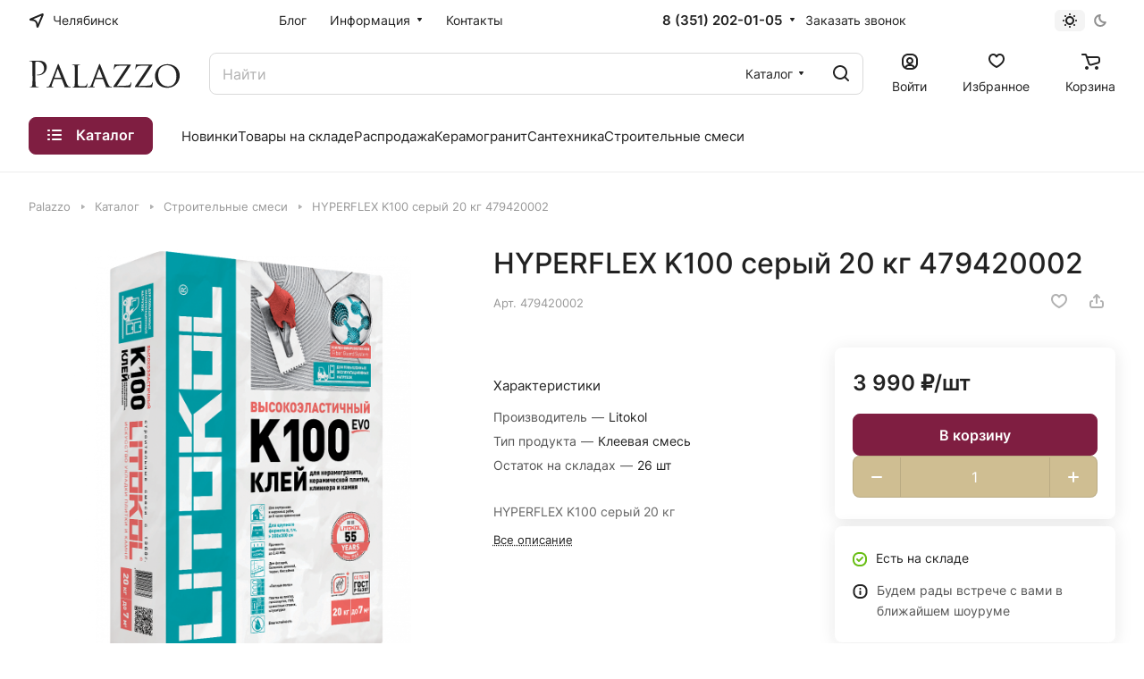

--- FILE ---
content_type: text/html; charset=UTF-8
request_url: https://palazzo.pro/catalog/stroitelnye_smesi/hyperflex_k100_seryy_20_kg/
body_size: 33982
content:
<!DOCTYPE html>
<html xmlns="http://www.w3.org/1999/xhtml" xml:lang="ru" lang="ru" class="  ">
	<head><link rel="canonical" href="https://palazzo.pro/catalog/stroitelnye_smesi/hyperflex_k100_seryy_20_kg/" />
		<title>HYPERFLEX K100 серый 20 кг — купить  в Челябинске в салоне Palazzo</title>
		<meta name="viewport" content="initial-scale=1.0, width=device-width" />
		<meta name="HandheldFriendly" content="true" />
		<meta name="yes" content="yes" />
		<meta name="apple-mobile-web-app-status-bar-style" content="black" />
		<meta name="SKYPE_TOOLBAR" content="SKYPE_TOOLBAR_PARSER_COMPATIBLE" />
		<meta http-equiv="Content-Type" content="text/html; charset=UTF-8" />
<meta name="keywords" content="HYPERFLEX K100 серый 20 кг, Palazzo, Челябинск, , ремонтные материалы, отделочные материалы, заказать, купить, фото, цена" />
<meta name="description" content="HYPERFLEX K100 серый 20 кг — купить  у официального дистрибьютора Palazzo в Челябинске с доставкой по России" />

<link href="/bitrix/js/ui/design-tokens/dist/ui.design-tokens.min.css?172062160923463"  rel="stylesheet" />
<link href="/bitrix/js/ui/fonts/opensans/ui.font.opensans.min.css?16991743622320"  rel="stylesheet" />
<link href="/bitrix/js/main/popup/dist/main.popup.bundle.min.css?175333544528056"  rel="stylesheet" />
<link href="/bitrix/cache/css/s1/aspro-lite/page_0a9a54696b37a235d3cdcf92800479f0/page_0a9a54696b37a235d3cdcf92800479f0_v1.css?1754024968133796"  rel="stylesheet" />
<link href="/bitrix/cache/css/s1/aspro-lite/default_2333879e5c77cbee04b51714c535f506/default_2333879e5c77cbee04b51714c535f506_v1.css?17540249681873"  rel="stylesheet" />
<link href="/bitrix/cache/css/s1/aspro-lite/default_3708ae118f1e82adcef37998143e9813/default_3708ae118f1e82adcef37998143e9813_v1.css?17540249684636"  rel="stylesheet" />
<link href="/bitrix/cache/css/s1/aspro-lite/default_c36c1492d112814496f3af0a6373dbbe/default_c36c1492d112814496f3af0a6373dbbe_v1.css?17540249682156"  rel="stylesheet" />
<link href="/bitrix/cache/css/s1/aspro-lite/template_0368c6a31baaa07cbf11043ef5446415/template_0368c6a31baaa07cbf11043ef5446415_v1.css?1754024968239328"  data-template-style="true" rel="stylesheet" />
<script>if(!window.BX)window.BX={};if(!window.BX.message)window.BX.message=function(mess){if(typeof mess==='object'){for(let i in mess) {BX.message[i]=mess[i];} return true;}};</script>
<script>(window.BX||top.BX).message({"JS_CORE_LOADING":"Загрузка...","JS_CORE_NO_DATA":"- Нет данных -","JS_CORE_WINDOW_CLOSE":"Закрыть","JS_CORE_WINDOW_EXPAND":"Развернуть","JS_CORE_WINDOW_NARROW":"Свернуть в окно","JS_CORE_WINDOW_SAVE":"Сохранить","JS_CORE_WINDOW_CANCEL":"Отменить","JS_CORE_WINDOW_CONTINUE":"Продолжить","JS_CORE_H":"ч","JS_CORE_M":"м","JS_CORE_S":"с","JSADM_AI_HIDE_EXTRA":"Скрыть лишние","JSADM_AI_ALL_NOTIF":"Показать все","JSADM_AUTH_REQ":"Требуется авторизация!","JS_CORE_WINDOW_AUTH":"Войти","JS_CORE_IMAGE_FULL":"Полный размер"});</script>

<script src="/bitrix/js/main/core/core.min.js?1753335717230432"></script>

<script>BX.Runtime.registerExtension({"name":"main.core","namespace":"BX","loaded":true});</script>
<script>BX.setJSList(["\/bitrix\/js\/main\/core\/core_ajax.js","\/bitrix\/js\/main\/core\/core_promise.js","\/bitrix\/js\/main\/polyfill\/promise\/js\/promise.js","\/bitrix\/js\/main\/loadext\/loadext.js","\/bitrix\/js\/main\/loadext\/extension.js","\/bitrix\/js\/main\/polyfill\/promise\/js\/promise.js","\/bitrix\/js\/main\/polyfill\/find\/js\/find.js","\/bitrix\/js\/main\/polyfill\/includes\/js\/includes.js","\/bitrix\/js\/main\/polyfill\/matches\/js\/matches.js","\/bitrix\/js\/ui\/polyfill\/closest\/js\/closest.js","\/bitrix\/js\/main\/polyfill\/fill\/main.polyfill.fill.js","\/bitrix\/js\/main\/polyfill\/find\/js\/find.js","\/bitrix\/js\/main\/polyfill\/matches\/js\/matches.js","\/bitrix\/js\/main\/polyfill\/core\/dist\/polyfill.bundle.js","\/bitrix\/js\/main\/core\/core.js","\/bitrix\/js\/main\/polyfill\/intersectionobserver\/js\/intersectionobserver.js","\/bitrix\/js\/main\/lazyload\/dist\/lazyload.bundle.js","\/bitrix\/js\/main\/polyfill\/core\/dist\/polyfill.bundle.js","\/bitrix\/js\/main\/parambag\/dist\/parambag.bundle.js"]);
</script>
<script>BX.Runtime.registerExtension({"name":"custom_palazzo","namespace":"window","loaded":true});</script>
<script>BX.Runtime.registerExtension({"name":"pull.protobuf","namespace":"BX","loaded":true});</script>
<script>BX.Runtime.registerExtension({"name":"rest.client","namespace":"window","loaded":true});</script>
<script>(window.BX||top.BX).message({"pull_server_enabled":"N","pull_config_timestamp":0,"shared_worker_allowed":"Y","pull_guest_mode":"N","pull_guest_user_id":0,"pull_worker_mtime":1753335609});(window.BX||top.BX).message({"PULL_OLD_REVISION":"Для продолжения корректной работы с сайтом необходимо перезагрузить страницу."});</script>
<script>BX.Runtime.registerExtension({"name":"pull.client","namespace":"BX","loaded":true});</script>
<script>BX.Runtime.registerExtension({"name":"pull","namespace":"window","loaded":true});</script>
<script>BX.Runtime.registerExtension({"name":"aspro_cookie","namespace":"window","loaded":true});</script>
<script>BX.Runtime.registerExtension({"name":"aspro_metrika.goals","namespace":"window","loaded":true});</script>
<script>BX.Runtime.registerExtension({"name":"aspro_logo","namespace":"window","loaded":true});</script>
<script>(window.BX||top.BX).message({"ADD_BASKET_PROPS_TITLE":"Выберите свойства, добавляемые в корзину","ADD_BASKET_PROPS_BUTTON_TITLE":"Выбрать"});</script>
<script>BX.Runtime.registerExtension({"name":"aspro_item_action","namespace":"window","loaded":true});</script>
<script>(window.BX||top.BX).message({"NOTICE_ADDED2CART":"В корзине","NOTICE_CLOSE":"Закрыть","NOTICE_MORE":"и ещё #COUNT# #PRODUCTS#","NOTICE_PRODUCT0":"товаров","NOTICE_PRODUCT1":"товар","NOTICE_PRODUCT2":"товара","NOTICE_ERROR":"Ошибка","NOTICE_REQUEST_ERROR":"Ошибка запроса","NOTICE_AUTHORIZED":"Вы успешно авторизовались","NOTICE_ADDED2COMPARE":"В сравнении","NOTICE_ADDED2FAVORITE":"В избранном","NOTICE_ADDED2SUBSCRIBE":"Вы подписались","NOTICE_REMOVED_FROM_COMPARE":"Удалено из сравнения","NOTICE_REMOVED_FROM_FAVORITE":"Удалено из избранного","NOTICE_REMOVED_FROM_SUBSCRIBE":"Удалено из подписки"});</script>
<script>BX.Runtime.registerExtension({"name":"aspro_notice","namespace":"window","loaded":true});</script>
<script>BX.Runtime.registerExtension({"name":"aspro_scroll_to_top","namespace":"window","loaded":true});</script>
<script>BX.Runtime.registerExtension({"name":"aspro_regions","namespace":"window","loaded":true});</script>
<script>BX.Runtime.registerExtension({"name":"aspro_dropdown_select","namespace":"window","loaded":true});</script>
<script>(window.BX||top.BX).message({"CT_BST_SEARCH_BUTTON2":"Найти","SEARCH_IN_SITE_FULL":"По всему сайту","SEARCH_IN_SITE":"Везде","SEARCH_IN_CATALOG_FULL":"По каталогу","SEARCH_IN_CATALOG":"Каталог"});</script>
<script>BX.Runtime.registerExtension({"name":"aspro_searchtitle","namespace":"window","loaded":true});</script>
<script>BX.Runtime.registerExtension({"name":"aspro_drag_scroll","namespace":"window","loaded":true});</script>
<script>BX.Runtime.registerExtension({"name":"ui.design-tokens","namespace":"window","loaded":true});</script>
<script>BX.Runtime.registerExtension({"name":"ui.fonts.opensans","namespace":"window","loaded":true});</script>
<script>BX.Runtime.registerExtension({"name":"main.popup","namespace":"BX.Main","loaded":true});</script>
<script>BX.Runtime.registerExtension({"name":"popup","namespace":"window","loaded":true});</script>
<script>BX.Runtime.registerExtension({"name":"aspro_fancybox","namespace":"window","loaded":true});</script>
<script>BX.Runtime.registerExtension({"name":"aspro_detail","namespace":"window","loaded":true});</script>
<script>BX.Runtime.registerExtension({"name":"aspro_swiper_init","namespace":"window","loaded":true});</script>
<script>BX.Runtime.registerExtension({"name":"aspro_swiper","namespace":"window","loaded":true});</script>
<script>BX.Runtime.registerExtension({"name":"aspro_swiper_events","namespace":"window","loaded":true});</script>
<script>BX.Runtime.registerExtension({"name":"aspro_rounded_columns","namespace":"window","loaded":true});</script>
<script>BX.Runtime.registerExtension({"name":"aspro_viewed","namespace":"window","loaded":true});</script>
<script>BX.Runtime.registerExtension({"name":"aspro_gallery","namespace":"window","loaded":true});</script>
<script>BX.Runtime.registerExtension({"name":"aspro_stores_amount","namespace":"window","loaded":true});</script>
<script>BX.Runtime.registerExtension({"name":"aspro_countdown","namespace":"window","loaded":true});</script>
<script>BX.Runtime.registerExtension({"name":"aspro_rating","namespace":"window","loaded":true});</script>
<script>BX.Runtime.registerExtension({"name":"aspro_share","namespace":"window","loaded":true});</script>
<script>BX.Runtime.registerExtension({"name":"aspro_chars","namespace":"window","loaded":true});</script>
<script>BX.Runtime.registerExtension({"name":"aspro_catalog","namespace":"window","loaded":true});</script>
<script>BX.Runtime.registerExtension({"name":"aspro_catalog_block","namespace":"window","loaded":true});</script>
<script>BX.Runtime.registerExtension({"name":"aspro_select_offer_load","namespace":"window","loaded":true});</script>
<script>BX.Runtime.registerExtension({"name":"aspro_back_url","namespace":"window","loaded":true});</script>
<script>BX.Runtime.registerExtension({"name":"aspro_hover_block","namespace":"window","loaded":true});</script>
<script>BX.Runtime.registerExtension({"name":"ls","namespace":"window","loaded":true});</script>
<script>BX.Runtime.registerExtension({"name":"aspro_prices","namespace":"window","loaded":true});</script>
<script>BX.Runtime.registerExtension({"name":"aspro_stickers","namespace":"window","loaded":true});</script>
<script>(window.BX||top.BX).message({"LANGUAGE_ID":"ru","FORMAT_DATE":"DD.MM.YYYY","FORMAT_DATETIME":"DD.MM.YYYY HH:MI:SS","COOKIE_PREFIX":"BITRIX_SM","SERVER_TZ_OFFSET":"18000","UTF_MODE":"Y","SITE_ID":"s1","SITE_DIR":"\/","USER_ID":"","SERVER_TIME":1768629421,"USER_TZ_OFFSET":0,"USER_TZ_AUTO":"Y","bitrix_sessid":"64d26fb959a33429653fc380f34e9e48"});</script>


<script src="/bitrix/js/pull/protobuf/protobuf.min.js?169917435076433"></script>
<script src="/bitrix/js/pull/protobuf/model.min.js?169917435014190"></script>
<script src="/bitrix/js/rest/client/rest.client.min.js?16991743519240"></script>
<script src="/bitrix/js/pull/client/pull.client.min.js?175333561149849"></script>
<script src="/bitrix/js/main/ajax.min.js?169917433022194"></script>
<script src="/bitrix/js/main/popup/dist/main.popup.bundle.min.js?175333571466962"></script>
<script src="/bitrix/js/main/core/core_ls.min.js?17402227892683"></script>
<script>BX.setJSList(["\/bitrix\/templates\/aspro-lite\/js\/jquery.history.js","\/bitrix\/templates\/aspro-lite\/components\/bitrix\/catalog.element\/main\/script.js","\/bitrix\/templates\/aspro-lite\/js\/hover-block.min.js","\/bitrix\/templates\/aspro-lite\/js\/jquery.fancybox.min.js","\/bitrix\/templates\/aspro-lite\/js\/slider.swiper.min.js","\/bitrix\/templates\/aspro-lite\/vendor\/js\/carousel\/swiper\/swiper-bundle.min.js","\/bitrix\/templates\/aspro-lite\/js\/slider.swiper.galleryEvents.min.js","\/bitrix\/templates\/aspro-lite\/js\/viewed.min.js","\/bitrix\/templates\/aspro-lite\/js\/gallery.min.js","\/bitrix\/templates\/aspro-lite\/js\/conditional\/stores_amount.min.js","\/bitrix\/templates\/aspro-lite\/vendor\/js\/jquery.plugin.min.js","\/bitrix\/templates\/aspro-lite\/vendor\/js\/countdown\/jquery.countdown.min.js","\/bitrix\/templates\/aspro-lite\/vendor\/js\/countdown\/jquery.countdown-ru.js","\/bitrix\/templates\/aspro-lite\/js\/conditional\/countdown.min.js","\/bitrix\/templates\/aspro-lite\/components\/bitrix\/sale.gift.main.products\/main\/script.js","\/bitrix\/templates\/aspro-lite\/components\/bitrix\/sale.gift.product\/main\/script.js","\/bitrix\/templates\/aspro-lite\/js\/select_offer_load.min.js","\/bitrix\/templates\/aspro-lite\/js\/observer.js","\/bitrix\/templates\/aspro-lite\/js\/lite.bootstrap.js","\/bitrix\/templates\/aspro-lite\/vendor\/jquery.cookie.js","\/bitrix\/templates\/aspro-lite\/vendor\/jquery.validate.min.js","\/bitrix\/templates\/aspro-lite\/vendor\/js\/ripple.js","\/bitrix\/templates\/aspro-lite\/js\/detectmobilebrowser.js","\/bitrix\/templates\/aspro-lite\/js\/matchMedia.js","\/bitrix\/templates\/aspro-lite\/js\/jquery.actual.min.js","\/bitrix\/templates\/aspro-lite\/js\/jquery-ui.min.js","\/bitrix\/templates\/aspro-lite\/js\/jqModal.js","\/bitrix\/templates\/aspro-lite\/js\/scrollTabs.js","\/bitrix\/templates\/aspro-lite\/js\/blocks\/controls.js","\/bitrix\/templates\/aspro-lite\/js\/blocks\/dropdown-product.js","\/bitrix\/templates\/aspro-lite\/js\/blocks\/hint.js","\/bitrix\/templates\/aspro-lite\/js\/blocks\/tabs-history.js","\/bitrix\/templates\/aspro-lite\/js\/general.js","\/bitrix\/templates\/aspro-lite\/js\/custom.js","\/bitrix\/templates\/aspro-lite\/js\/metrika.goals.min.js","\/bitrix\/templates\/aspro-lite\/js\/logo.min.js","\/bitrix\/templates\/aspro-lite\/js\/item-action.min.js","\/bitrix\/templates\/aspro-lite\/js\/notice.min.js","\/bitrix\/templates\/aspro-lite\/js\/scroll_to_top.min.js","\/bitrix\/templates\/aspro-lite\/js\/conditional\/regions.min.js","\/bitrix\/templates\/aspro-lite\/components\/bitrix\/menu\/header\/script.js","\/bitrix\/components\/aspro\/theme.selector.lite\/templates\/.default\/script.js","\/bitrix\/components\/bitrix\/search.title\/script.js","\/bitrix\/templates\/aspro-lite\/components\/bitrix\/search.title\/corp\/script.js","\/bitrix\/templates\/aspro-lite\/js\/searchtitle.min.js","\/bitrix\/templates\/aspro-lite\/js\/dragscroll.min.js","\/bitrix\/templates\/aspro-lite\/components\/bitrix\/menu\/left\/script.js","\/bitrix\/templates\/aspro-lite\/components\/bitrix\/menu\/bottom\/script.js","\/bitrix\/components\/aspro\/marketing.popup.lite\/templates\/.default\/script.js","\/bitrix\/templates\/aspro-lite\/js\/jquery.inputmask.bundle.min.js","\/bitrix\/components\/aspro\/regionality.list.lite\/templates\/select\/script.js","\/bitrix\/templates\/aspro-lite\/js\/phones.js","\/bitrix\/components\/aspro\/catalog.viewed.lite\/templates\/main\/script.js","\/bitrix\/templates\/aspro-lite\/components\/bitrix\/subscribe.edit\/footer\/script.js"]);</script>
<script>BX.setCSSList(["\/bitrix\/templates\/aspro-lite\/components\/bitrix\/catalog\/main\/style.css","\/bitrix\/templates\/aspro-lite\/css\/animation\/animate.min.css","\/bitrix\/templates\/aspro-lite\/components\/bitrix\/catalog.element\/main\/style.css","\/bitrix\/components\/aspro\/props.group.lite\/templates\/lite\/style.css","\/bitrix\/templates\/aspro-lite\/css\/jquery.fancybox.min.css","\/bitrix\/templates\/aspro-lite\/css\/fancybox-gallery.min.css","\/bitrix\/templates\/aspro-lite\/css\/detail.min.css","\/bitrix\/templates\/aspro-lite\/vendor\/css\/carousel\/swiper\/swiper-bundle.min.css","\/bitrix\/templates\/aspro-lite\/css\/slider.swiper.min.css","\/bitrix\/templates\/aspro-lite\/css\/slider.min.css","\/bitrix\/templates\/aspro-lite\/css\/rounded-columns.min.css","\/bitrix\/templates\/aspro-lite\/css\/gallery.min.css","\/bitrix\/templates\/aspro-lite\/css\/conditional\/countdown.min.css","\/bitrix\/templates\/aspro-lite\/css\/rating.min.css","\/bitrix\/templates\/aspro-lite\/css\/share.min.css","\/bitrix\/templates\/aspro-lite\/css\/chars.min.css","\/bitrix\/templates\/aspro-lite\/css\/catalog.min.css","\/bitrix\/templates\/aspro-lite\/css\/catalog-block.min.css","\/bitrix\/templates\/aspro-lite\/css\/back-url.min.css","\/local\/css\/custom_palazzo.css","\/bitrix\/templates\/aspro-lite\/css\/fonts\/inter\/css\/inter.min.css","\/bitrix\/templates\/aspro-lite\/css\/lite.bootstrap.css","\/bitrix\/templates\/aspro-lite\/vendor\/css\/ripple.css","\/bitrix\/templates\/aspro-lite\/css\/buttons.css","\/bitrix\/templates\/aspro-lite\/css\/svg.css","\/bitrix\/templates\/aspro-lite\/css\/header.css","\/bitrix\/templates\/aspro-lite\/css\/footer.css","\/bitrix\/templates\/aspro-lite\/css\/mobile-header.css","\/bitrix\/templates\/aspro-lite\/css\/mobile-menu.css","\/bitrix\/templates\/aspro-lite\/css\/header-fixed.css","\/bitrix\/templates\/aspro-lite\/css\/page-title-breadcrumb-pagination.css","\/bitrix\/templates\/aspro-lite\/css\/social-icons.css","\/bitrix\/templates\/aspro-lite\/css\/left-menu.css","\/bitrix\/templates\/aspro-lite\/css\/tabs.css","\/bitrix\/templates\/aspro-lite\/css\/bg-banner.css","\/bitrix\/templates\/aspro-lite\/css\/item-views.css","\/bitrix\/templates\/aspro-lite\/css\/blocks\/countdown.css","\/bitrix\/templates\/aspro-lite\/css\/blocks\/cross.css","\/bitrix\/templates\/aspro-lite\/css\/blocks\/dark-light-theme.css","\/bitrix\/templates\/aspro-lite\/css\/blocks\/flexbox.css","\/bitrix\/templates\/aspro-lite\/css\/blocks\/grid-list.css","\/bitrix\/templates\/aspro-lite\/css\/blocks\/hint.css","\/bitrix\/templates\/aspro-lite\/css\/blocks\/images.css","\/bitrix\/templates\/aspro-lite\/css\/blocks\/line-block.css","\/bitrix\/templates\/aspro-lite\/css\/blocks\/mobile-scrolled.css","\/bitrix\/templates\/aspro-lite\/css\/blocks\/popup.css","\/bitrix\/templates\/aspro-lite\/css\/blocks\/prices.css","\/bitrix\/templates\/aspro-lite\/css\/blocks\/scroller.css","\/bitrix\/templates\/aspro-lite\/css\/blocks\/social-list.css","\/bitrix\/templates\/aspro-lite\/css\/blocks\/sticker.css","\/bitrix\/templates\/aspro-lite\/css\/blocks\/sticky.css","\/bitrix\/templates\/.default\/ajax\/ajax.css","\/bitrix\/templates\/aspro-lite\/css\/item-action.min.css","\/bitrix\/templates\/aspro-lite\/css\/notice.min.css","\/bitrix\/templates\/aspro-lite\/css\/scroll_to_top.min.css","\/bitrix\/templates\/aspro-lite\/css\/regions.min.css","\/bitrix\/templates\/aspro-lite\/components\/bitrix\/menu\/header\/style.css","\/bitrix\/components\/aspro\/theme.selector.lite\/templates\/.default\/style.css","\/bitrix\/templates\/aspro-lite\/components\/bitrix\/search.title\/corp\/style.css","\/bitrix\/templates\/aspro-lite\/css\/dragscroll.min.css","\/bitrix\/templates\/aspro-lite\/components\/bitrix\/breadcrumb\/main\/style.css","\/bitrix\/templates\/aspro-lite\/components\/bitrix\/menu\/bottom\/style.css","\/bitrix\/components\/aspro\/marketing.popup.lite\/templates\/.default\/style.css","\/bitrix\/templates\/aspro-lite\/styles.css","\/bitrix\/templates\/aspro-lite\/template_styles.css","\/bitrix\/templates\/aspro-lite\/css\/form.css","\/bitrix\/templates\/aspro-lite\/css\/colored.css","\/bitrix\/templates\/aspro-lite\/css\/responsive.css","\/bitrix\/templates\/aspro-lite\/css\/custom.css","\/bitrix\/templates\/aspro-lite\/css\/dropdown-select.min.css","\/bitrix\/components\/aspro\/catalog.viewed.lite\/templates\/main\/style.css","\/bitrix\/templates\/aspro-lite\/css\/blocks\/prices.min.css","\/bitrix\/templates\/aspro-lite\/css\/blocks\/sticker.min.css","\/bitrix\/templates\/aspro-lite\/css\/bottom-icons-panel.css"]);</script>
<script>
					(function () {
						"use strict";

						var counter = function ()
						{
							var cookie = (function (name) {
								var parts = ("; " + document.cookie).split("; " + name + "=");
								if (parts.length == 2) {
									try {return JSON.parse(decodeURIComponent(parts.pop().split(";").shift()));}
									catch (e) {}
								}
							})("BITRIX_CONVERSION_CONTEXT_s1");

							if (cookie && cookie.EXPIRE >= BX.message("SERVER_TIME"))
								return;

							var request = new XMLHttpRequest();
							request.open("POST", "/bitrix/tools/conversion/ajax_counter.php", true);
							request.setRequestHeader("Content-type", "application/x-www-form-urlencoded");
							request.send(
								"SITE_ID="+encodeURIComponent("s1")+
								"&sessid="+encodeURIComponent(BX.bitrix_sessid())+
								"&HTTP_REFERER="+encodeURIComponent(document.referrer)
							);
						};

						if (window.frameRequestStart === true)
							BX.addCustomEvent("onFrameDataReceived", counter);
						else
							BX.ready(counter);
					})();
				</script>
<script>BX.message({'JS_REQUIRED':'Заполните это поле!','JS_FORMAT':'Неверный формат!','JS_FILE_EXT':'Недопустимое расширение файла!','JS_PASSWORD_COPY':'Пароли не совпадают!','JS_PASSWORD_LENGTH':'Минимум 6 символов!','JS_ERROR':'Неверно заполнено поле!','JS_FILE_SIZE':'Максимальный размер 5мб!','JS_FILE_BUTTON_NAME':'Выберите файл','JS_FILE_DEFAULT':'Файл не найден','JS_DATE':'Некорректная дата!','JS_DATETIME':'Некорректная дата/время!','JS_REQUIRED_LICENSES':'Согласитесь с условиями','S_CALLBACK':'Заказать звонок','S_QUESTION':'Задать вопрос','S_ASK_QUESTION':'Задать вопрос','S_FEEDBACK':'Оставить отзыв','ERROR_INCLUDE_MODULE_DIGITAL_TITLE':'Ошибка подключения модуля &laquo;Аспро: ЛайтШоп&raquo;','ERROR_INCLUDE_MODULE_DIGITAL_TEXT':'Ошибка подключения модуля &laquo;Аспро: ЛайтШоп&raquo;.<br />Пожалуйста установите модуль и повторите попытку','S_SERVICES':'Наши услуги','S_SERVICES_SHORT':'Услуги','S_TO_ALL_SERVICES':'Все услуги','S_CATALOG':'Каталог товаров','S_CATALOG_SHORT':'Каталог','S_TO_ALL_CATALOG':'Весь каталог','S_CATALOG_FAVORITES':'Наши товары','S_CATALOG_FAVORITES_SHORT':'Товары','S_NEWS':'Новости','S_TO_ALL_NEWS':'Все новости','S_COMPANY':'О компании','S_OTHER':'Прочее','S_CONTENT':'Контент','T_JS_ARTICLE':'Артикул: ','T_JS_NAME':'Наименование: ','T_JS_PRICE':'Цена: ','T_JS_QUANTITY':'Количество: ','T_JS_SUMM':'Сумма: ','FANCY_CLOSE':'Закрыть','FANCY_NEXT':'Вперед','FANCY_PREV':'Назад','CUSTOM_COLOR_CHOOSE':'Выбрать','CUSTOM_COLOR_CANCEL':'Отмена','S_MOBILE_MENU':'Меню','DIGITAL_T_MENU_BACK':'Назад','DIGITAL_T_MENU_CALLBACK':'Обратная связь','DIGITAL_T_MENU_CONTACTS_TITLE':'Будьте на связи','TITLE_BASKET':'В корзине товаров на #SUMM#','BASKET_SUMM':'#SUMM#','EMPTY_BASKET':'Корзина пуста','TITLE_BASKET_EMPTY':'Корзина пуста','BASKET':'Корзина','SEARCH_TITLE':'Поиск','SOCIAL_TITLE':'Оставайтесь на связи','LOGIN':'Войти','MY_CABINET':'Кабинет','SUBSCRIBE_TITLE':'Будьте всегда в курсе','HEADER_SCHEDULE':'Время работы','SEO_TEXT':'SEO описание','COMPANY_IMG':'Картинка компании','COMPANY_TEXT':'Описание компании','JS_RECAPTCHA_ERROR':'Пройдите проверку','JS_PROCESSING_ERROR':'Согласитесь с условиями!','CONFIG_SAVE_SUCCESS':'Настройки сохранены','CONFIG_SAVE_FAIL':'Ошибка сохранения настроек','CLEAR_FILE':'Отменить','ALL_SECTIONS_PROJECT':'Все проекты','RELOAD_PAGE':'Обновить страницу','REFRESH':'Поменять картинку','RECAPTCHA_TEXT':'Подтвердите, что вы не робот','SHOW':'Еще','HIDE':'Скрыть','FILTER_EXPAND_VALUES':'Показать все','FILTER_HIDE_VALUES':'Свернуть','COUNTDOWN_SEC':'сек','COUNTDOWN_MIN':'мин','COUNTDOWN_HOUR':'час','COUNTDOWN_DAY0':'дн','COUNTDOWN_DAY1':'дн','COUNTDOWN_DAY2':'дн','COUNTDOWN_WEAK0':'Недель','COUNTDOWN_WEAK1':'Неделя','COUNTDOWN_WEAK2':'Недели','COUNTDOWN_MONTH0':'Месяцев','COUNTDOWN_MONTH1':'Месяц','COUNTDOWN_MONTH2':'Месяца','COUNTDOWN_YEAR0':'Лет','COUNTDOWN_YEAR1':'Год','COUNTDOWN_YEAR2':'Года','COUNTDOWN_COMPACT_SEC':'с','COUNTDOWN_COMPACT_MIN':'м','COUNTDOWN_COMPACT_HOUR':'ч','COUNTDOWN_COMPACT_DAY':'д','COUNTDOWN_COMPACT_WEAK':'н','COUNTDOWN_COMPACT_MONTH':'м','COUNTDOWN_COMPACT_YEAR0':'л','COUNTDOWN_COMPACT_YEAR1':'г','BASKET_PRINT_BUTTON':'Распечатать','BASKET_CLEAR_ALL_BUTTON':'Очистить','BASKET_QUICK_ORDER_BUTTON':'Быстрый заказ','BASKET_CONTINUE_BUTTON':'Продолжить покупки','BASKET_ORDER_BUTTON':'Оформить заказ','SHARE_BUTTON':'Поделиться','BASKET_CHANGE_TITLE':'Ваш заказ','BASKET_CHANGE_LINK':'Изменить','MORE_INFO_SKU':'Купить','ITEM_ECONOMY':'Экономия','ITEM_ARTICLE':'Артикул: ','JS_FORMAT_ORDER':'имеет неверный формат','JS_BASKET_COUNT_TITLE':'В корзине товаров на SUMM','POPUP_VIDEO':'Видео','POPUP_GIFT_TEXT':'Нашли что-то особенное? Намекните другу о подарке!','ORDER_FIO_LABEL':'Ф.И.О.','ORDER_PHONE_LABEL':'Телефон','ORDER_REGISTER_BUTTON':'Регистрация','PRICES_TYPE':'Варианты цен','FILTER_HELPER_VALUES':' знач.','SHOW_MORE_SCU_MAIN':'Еще #COUNT#','SHOW_MORE_SCU_1':'предложение','SHOW_MORE_SCU_2':'предложения','SHOW_MORE_SCU_3':'предложений','PARENT_ITEM_NOT_FOUND':'Не найден основной товар для услуги в корзине. Обновите страницу и попробуйте снова.','S_FAVORITE':'Избранное','S_COMPARE':'Сравнение'})</script>
<link rel="manifest" href="/manifest.json">
<link rel="apple-touch-icon" sizes="36x36" href="/upload/CLite/264/2644fc22c2500cf57de27f9bb194f512/943966adf8770f0a8fd5cb9044e0b64e.png">
<link rel="apple-touch-icon" sizes="48x48" href="/upload/CLite/264/2644fc22c2500cf57de27f9bb194f512/943966adf8770f0a8fd5cb9044e0b64e.png">
<link rel="apple-touch-icon" sizes="72x72" href="/upload/CLite/264/2644fc22c2500cf57de27f9bb194f512/943966adf8770f0a8fd5cb9044e0b64e.png">
<link rel="apple-touch-icon" sizes="96x96" href="/upload/CLite/264/2644fc22c2500cf57de27f9bb194f512/943966adf8770f0a8fd5cb9044e0b64e.png">
<link rel="apple-touch-icon" sizes="144x144" href="/upload/CLite/264/2644fc22c2500cf57de27f9bb194f512/943966adf8770f0a8fd5cb9044e0b64e.png">
<link rel="apple-touch-icon" sizes="192x192" href="/upload/CLite/264/2644fc22c2500cf57de27f9bb194f512/943966adf8770f0a8fd5cb9044e0b64e.png">
<style>html {--border-radius:8px;--theme-base-color:#7f1e41;--theme-base-opacity-color:#7f1e411a;--theme-more-color:#cfbe92;--theme-outer-border-radius:8px;--theme-text-transform:none;--theme-letter-spacing:normal;--theme-button-font-size:0%;--theme-button-padding-2px:0%;--theme-button-padding-1px:0%;--theme-more-color-hue:43;--theme-more-color-saturation:39%;--theme-more-color-lightness:69%;--theme-base-color-hue:338;--theme-base-color-saturation:62%;--theme-base-color-lightness:31%;--theme-lightness-hover-diff:6%;}</style>
<style>html {font-size:16px;--theme-font-family:Inter;--theme-font-title-family:var(--theme-font-family);--theme-font-title-weight:500;}</style>
<style>html {--theme-page-width: 1500px;--theme-page-width-padding: 32px}</style>

			<script src="/bitrix/templates/aspro-lite/js/app.min.js?172476481222"></script>
			<script data-skip-moving="true" src="/bitrix/js/main/jquery/jquery-3.6.0.min.js"></script>
			<script data-skip-moving="true" src="/bitrix/templates/aspro-lite/js/speed.min.js?=1724764812"></script>
		
<link href="/bitrix/templates/aspro-lite/css/print.min.css?169917551112929" data-template-style="true" rel="stylesheet" media="print">
<script>window.lazySizesConfig = window.lazySizesConfig || {};lazySizesConfig.loadMode = 1;lazySizesConfig.expand = 200;lazySizesConfig.expFactor = 1;lazySizesConfig.hFac = 0.1;window.lazySizesConfig.loadHidden = false;</script>
<script src="/bitrix/templates/aspro-lite/vendor/lazysizes.min.js" data-skip-moving="true" defer=""></script>
<script src="/bitrix/templates/aspro-lite/vendor/ls.unveilhooks.min.js" data-skip-moving="true" defer=""></script>
<link rel="shortcut icon" href="/favicon.png" type="image/png" />
<link rel="apple-touch-icon" sizes="180x180" href="/upload/CLite/264/2644fc22c2500cf57de27f9bb194f512/943966adf8770f0a8fd5cb9044e0b64e.png" />
<meta property="og:description" content="HYPERFLEX K100 серый 20 кг" />
<meta property="og:image" content="https://palazzo.pro:443/upload/iblock/698/xdcw94ga9fk39m2aycu4990adpmg520n.png" />
<link rel="image_src" href="https://palazzo.pro:443/upload/iblock/698/xdcw94ga9fk39m2aycu4990adpmg520n.png"  />
<meta property="og:title" content="HYPERFLEX K100 серый 20 кг — купить  в Челябинске в салоне Palazzo" />
<meta property="og:type" content="website" />
<meta property="og:url" content="https://palazzo.pro:443/catalog/stroitelnye_smesi/hyperflex_k100_seryy_20_kg/" />



<script  src="/bitrix/cache/js/s1/aspro-lite/template_d9928d03f3eed26155d5d92ee924b998/template_d9928d03f3eed26155d5d92ee924b998_v1.js?1754024968361756"></script>
<script  src="/bitrix/cache/js/s1/aspro-lite/page_be075486a5ec06877bbe5d0fff9643b7/page_be075486a5ec06877bbe5d0fff9643b7_v1.js?1754024968309234"></script>
<script  src="/bitrix/cache/js/s1/aspro-lite/default_b81f6e4991ac4d4cd75deab0e8d29b67/default_b81f6e4991ac4d4cd75deab0e8d29b67_v1.js?17540249682447"></script>
<script  src="/bitrix/cache/js/s1/aspro-lite/default_f26689d7dfc69bc7bbe231a01c790e43/default_f26689d7dfc69bc7bbe231a01c790e43_v1.js?17540249681114"></script>
<script  src="/bitrix/cache/js/s1/aspro-lite/default_5edecfdded165db98ce47ea982e73942/default_5edecfdded165db98ce47ea982e73942_v1.js?17540249683724"></script>
<script  src="/bitrix/cache/js/s1/aspro-lite/default_bf6f146ee895d5a859f467217060d3ee/default_bf6f146ee895d5a859f467217060d3ee_v1.js?1754024968721"></script>

				<style>html {--header-height:193px;}</style>	</head>
	<body class="block-wo-title  site_s1   side_left hide_menu_page region_confirm_normal header_fill_ fixed_y mfixed_y mfixed_view_always title_position_left mmenu_dropdown mheader-v1 footer-v1 fill_bg_ header-v4 title-v1 bottom-icons-panel_y with_order with_cabinet with_phones theme-default" id="main" data-site="/">
		<div class="bx_areas"><script>
    window.addEventListener('onBitrixLiveChat', function(event) {
        var widget = event.detail.widget;
        widget.setOption('checkSameDomain', false);
    });
</script></div>

		
		<div id="panel"></div>


														<script data-skip-moving="true">
			var solutionName = 'arLiteOptions';
			var arAsproOptions = window[solutionName] = ({});
			var arAsproCounters = {};
			var arBasketItems = {};
		</script>
		<script src="/bitrix/templates/aspro-lite/js/setTheme.php?site_id=s1&site_dir=/" data-skip-moving="true"></script>
		<script>
		
		if(arAsproOptions.SITE_ADDRESS){
			arAsproOptions.SITE_ADDRESS = arAsproOptions.SITE_ADDRESS.replace(/'/g, "");
		}
		
		window.basketJSParams = window.basketJSParams || [];
		window.dataLayer = window.dataLayer || [];		BX.message({'MIN_ORDER_PRICE_TEXT':'<b>Минимальная сумма заказа #PRICE#<\/b><br/>Пожалуйста, добавьте еще товаров в корзину','LICENSES_TEXT':'Продолжая, вы соглашаетесь с <a href=\"/include/licenses_detail.php\" target=\"_blank\">политикой конфиденциальности<\/a>','OFFER_TEXT':'Продолжая, вы соглашаетесь с <a href=\"/include/offer_detail.php\" target=\"_blank\">публичной офертой<\/a>','LICENSES_OFFER_TEXT':'Продолжая, вы соглашаетесь с <a href=\"/include/licenses_detail.php\" target=\"_blank\">политикой конфиденциальности<\/a> и с <a href=\"/include/offer_detail.php\" target=\"_blank\">публичной офертой<\/a>'});
		arAsproOptions.PAGES.FRONT_PAGE = window[solutionName].PAGES.FRONT_PAGE = "";
		arAsproOptions.PAGES.BASKET_PAGE = window[solutionName].PAGES.BASKET_PAGE = "";
		arAsproOptions.PAGES.ORDER_PAGE = window[solutionName].PAGES.ORDER_PAGE = "";
		arAsproOptions.PAGES.PERSONAL_PAGE = window[solutionName].PAGES.PERSONAL_PAGE = "";
		arAsproOptions.PAGES.CATALOG_PAGE = window[solutionName].PAGES.CATALOG_PAGE = "1";
		</script>
		<!--'start_frame_cache_options-block'-->			<script>
			var arAsproCounters = {'BASKET':{'ITEMS':[],'COUNT':'0','TITLE':'Корзина пуста'},'DELAY':{'ITEMS':[],'COUNT':'0'},'NOT_AVAILABLE':{'ITEMS':[],'COUNT':'0'},'COMPARE':{'ITEMS':[],'COUNT':'0','TITLE':'Список сравниваемых элементов'},'FAVORITE':{'ITEMS':[],'COUNT':'0','TITLE':'Избранные товары'},'SUBSCRIBE':{'ITEMS':[],'COUNT':'0','TITLE':'Подписка на товары'}};
			</script>
			<!--'end_frame_cache_options-block'-->
		<div class="body  hover_">
			<div class="body_media"></div>

						<div class="headers-container">				
				<div class="title-v1" data-ajax-block="HEADER" data-ajax-callback="headerInit">
										
<header class="header_4 header header--with_regions header--narrow ">
	<div class="header__inner  header__inner--no-pt">

		
		<div class="header__top-part " data-ajax-load-block="HEADER_TOP_PART">
							<div class="maxwidth-theme">
							
			<div class="header__top-inner">

														<div class="header__top-item icon-block--with_icon">
						<!--'start_frame_cache_header-regionality-block1'-->			<div class="regions region_wrapper dropdown-select dropdown-select--with-dropdown" title="Область, республика, край">
		<div class="js_city_change dropdown-select__title regions__chooser fill-theme-parent light-opacity-hover color-theme-hover js_city_change animate-load1" data-name="city_chooser" data-param-url="%2Fcatalog%2Fstroitelnye_smesi%2Fhyperflex_k100_seryy_20_kg%2F" data-param-form_id="city_chooser">
			<i class="svg inline region dropdown-select__icon-left fill-theme-target banner-light-icon-fill fill-dark-light-block inline " aria-hidden="true"><svg width="17" height="16" ><use xlink:href="/bitrix/templates/aspro-lite/images/svg/header_icons.svg?1699175511#region-17-16"></use></svg></i>							<span class="regions__name icon-block__name color-theme-hover font_14 banner-light-text menu-light-text">Челябинск</span>
					</div>
		<div class="dropdown-select__list dropdown-menu-wrapper dropdown-menu-wrapper--woffset">
			<div class="wrap dropdown-menu-inner rounded-x">
									<div class="more_item dropdown-select__list-item current font_14">
						<span class="color-theme-hover color_222 dropdown-menu-item dark_link dropdown-menu-item--current" data-region_id="2" data-href="https://palazzo.pro/catalog/stroitelnye_smesi/hyperflex_k100_seryy_20_kg/">Челябинск</span>
					</div>
									<div class="more_item dropdown-select__list-item  font_14">
						<span class="color-theme-hover color_222 dropdown-menu-item dark_link " data-region_id="3" data-href="https://ekb.palazzo.pro/catalog/stroitelnye_smesi/hyperflex_k100_seryy_20_kg/">Екатеринбург</span>
					</div>
									<div class="more_item dropdown-select__list-item  font_14">
						<span class="color-theme-hover color_222 dropdown-menu-item dark_link " data-region_id="46003" data-href="https://perm.palazzo.pro/catalog/stroitelnye_smesi/hyperflex_k100_seryy_20_kg/">Пермь</span>
					</div>
									<div class="more_item dropdown-select__list-item  font_14">
						<span class="color-theme-hover color_222 dropdown-menu-item dark_link " data-region_id="108606" data-href="https://kz.palazzo.pro/catalog/stroitelnye_smesi/hyperflex_k100_seryy_20_kg/">Астана (Казахстан)</span>
					</div>
							</div>
		</div>
			</div>
		<!--'end_frame_cache_header-regionality-block1'-->					</div>
				
								<div class="header__top-item header-menu dotted-flex-1 hide-dotted">
					<nav class="mega-menu sliced">
							<div class="catalog_icons_">
		<div class="header-menu__wrapper">
											<div class="header-menu__item unvisible header-menu__item--first  ">
					<a class="header-menu__link header-menu__link--top-level light-opacity-hover fill-theme-hover banner-light-text dark_link  " href="/blog/">
												<span class="header-menu__title font_14">
							Блог						</span>
											</a>
																			</div>
															<div class="header-menu__item unvisible   header-menu__item--dropdown">
					<a class="header-menu__link header-menu__link--top-level light-opacity-hover fill-theme-hover banner-light-text dark_link  " href="/info/">
												<span class="header-menu__title font_14">
							Информация						</span>
													<i class="svg inline  header-menu__wide-submenu-right-arrow fill-dark-light-block banner-light-icon-fill inline " aria-hidden="true"><svg width="7" height="5" ><use xlink:href="/bitrix/templates/aspro-lite/images/svg/arrows.svg?1724764812#down-7-5"></use></svg></i>											</a>
																<div class="header-menu__dropdown-menu dropdown-menu-wrapper dropdown-menu-wrapper--visible dropdown-menu-wrapper--woffset">
							<div class="dropdown-menu-inner rounded-x ">

								
								
								
								<ul class="header-menu__dropdown-menu-inner ">
																																								<li class="header-menu__dropdown-item  count_ ">
												<a class="font_15 dropdown-menu-item dark_link fill-dark-light-block " href="/info/kak-oformit-zakaz/">
													Как оформить заказ																									</a>
																							</li>
																																																		<li class="header-menu__dropdown-item  count_ ">
												<a class="font_15 dropdown-menu-item dark_link fill-dark-light-block " href="/info/requisites/">
													Реквизиты																									</a>
																							</li>
																																																		<li class="header-menu__dropdown-item  count_ ">
												<a class="font_15 dropdown-menu-item dark_link fill-dark-light-block " href="/contacts/points/">
													Салоны и склады																									</a>
																							</li>
																											</ul>

																							</div>
						</div>
														</div>
															<div class="header-menu__item unvisible  header-menu__item--last ">
					<a class="header-menu__link header-menu__link--top-level light-opacity-hover fill-theme-hover banner-light-text dark_link  " href="/contacts/">
												<span class="header-menu__title font_14">
							Контакты						</span>
											</a>
																			</div>
							
						<div class="header-menu__item header-menu__item--more-items unvisible">
				<div class="header-menu__link banner-light-icon-fill fill-dark-light-block light-opacity-hover">
					<i class="svg inline  inline " aria-hidden="true"><svg width="15" height="3" ><use xlink:href="/bitrix/templates/aspro-lite/images/svg/header_icons.svg?1699175511#dots-15-3"></use></svg></i>				</div>
				<div class="header-menu__dropdown-menu dropdown-menu-wrapper dropdown-menu-wrapper--visible dropdown-menu-wrapper--woffset">
					<ul class="header-menu__more-items-list dropdown-menu-inner rounded-x"></ul>
				</div>
				
				
			</div>
					</div>
	</div>
	<script data-skip-moving="true">
		if(typeof topMenuAction !== 'function'){
			function topMenuAction() {
				//CheckTopMenuPadding();
				//CheckTopMenuOncePadding();
				if(typeof CheckTopMenuDotted !== 'function'){
					let timerID = setInterval(function(){
						if(typeof CheckTopMenuDotted === 'function'){
							CheckTopMenuDotted();
							clearInterval(timerID);
						}
					}, 100);
				} else {
					CheckTopMenuDotted();
				}
			}
		}
		
	</script>
					</nav>
				</div>

												
			<div class="header__top-item no-shrinked " data-ajax-load-block="HEADER_TOGGLE_PHONE">
				
												<div class="">
								<div class="phones">
																		<div class="phones__phones-wrapper">
																												<!--'start_frame_cache_header-allphones-block1'-->		
								<div class="phones__inner phones__inner--with_dropdown phones__inner--big fill-theme-parent">
				<a class="phones__phone-link phones__phone-first dark_link banner-light-text menu-light-text icon-block__name" href="tel:83512020105">8 (351) 202-01-05</a>
									<div class="phones__dropdown ">
						<div class="dropdown dropdown--relative">
																							<div class="phones__phone-more dropdown__item color-theme-hover dropdown__item--first ">
									<a class="phones__phone-link dark_link " rel="nofollow" href="tel:83512020105">8 (351) 202-01-05<span class="phones__phone-descript phones__dropdown-title">Розница</span></a>
								</div>
																							<div class="phones__phone-more dropdown__item color-theme-hover  dropdown__item--last">
									<a class="phones__phone-link dark_link " rel="nofollow" href="tel:89227510104">8 (922) 751-01-04<span class="phones__phone-descript phones__dropdown-title">WhatsApp для сообщений</span></a>
								</div>
														<div class="phones__dropdown-item callback-item">
								<div class="animate-load btn btn-default btn-wide btn-sm" data-event="jqm" data-param-id="29" data-name="callback">
									Заказать звонок								</div>
							</div>
						</div>
						<div class="dropdown dropdown--relative">
																					<div class="phones__dropdown-item">
													<div class="email__title phones__dropdown-title">
						E-mail					</div>
								<div class="phones__dropdown-value">
										<div>
											<div>
							<a class="dark_link" href="mailto:chel@palazzo.pro">chel@palazzo.pro</a>
						</div>
										</div>
				</div>

									</div>
																									<div class="phones__dropdown-item">
				
									<div class="address__title phones__dropdown-title">
						Адрес					</div>
				
				<div class="phones__dropdown-value">
										<div class="address__text font_short  address__text--large ">
						г. Челябинск, <br>
ул. Труда 185а, ЦИ Магнит, <br>секции 010-011, цоколь
<br>секции 101-102, 118-119, 1 этаж					</div>
				</div>

									</div>
																														<div class="phones__dropdown-item">
			
							<div class="schedule__title phones__dropdown-title">
					Режим работы				</div>
			
			<div class="phones__dropdown-value">
								<div class="schedule__text  ">
											Пн-Пт: 10:00 - 20:00<br>
Cб-Вс: 10:00 - 19:00									</div>
			</div>

							</div>
														

	<!-- noindex -->
			<div class="phones__dropdown-item social-item">
	
	<div class="social">
		<ul class="social__items social__items--md social__items--type-color social__items--grid">
																																	<li class="social__item grid-list__item hover_blink vkontakte ">
							<a class="social__link shine" href="https://vk.com/palazzopro" target="_blank" rel="nofollow" title="ВКонтакте"></a>
						</li>
																																																																	<li class="social__item grid-list__item hover_blink telegram ">
							<a class="social__link shine" href="https://t.me/palazzopro_bot" target="_blank" rel="nofollow" title="Telegram"></a>
						</li>
																																																																									<li class="social__item grid-list__item hover_blink viber hide_on_desktop">
								<a class="social__link shine" href="viber://pa?chatURI=palazzo" target="_blank" rel="nofollow" title="Viber"></a>
							</li>
												<li class="social__item grid-list__item hover_blink viber hide_on_mobile">
							<a class="social__link shine" href="viber://pa?chatURI=palazzo" target="_blank" rel="nofollow" title="Viber"></a>
						</li>
																																																													</ul>

			</div>

			</div>
		<!-- /noindex -->
						</div>
					</div>
					<span class="more-arrow banner-light-icon-fill menu-light-icon-fill fill-dark-light-block">
						<i class="svg inline  inline " aria-hidden="true"><svg width="7" height="5" ><use xlink:href="/bitrix/templates/aspro-lite/images/svg/arrows.svg?1724764812#down-7-5"></use></svg></i>											</span>
							</div>
										<!--'end_frame_cache_header-allphones-block1'-->													</div>

																			<div>
											<div class="phones__callback light-opacity-hover animate-load dark_link banner-light-text menu-light-text hide-1200" data-event="jqm" data-param-id="29" data-name="callback">
												Заказать звонок											</div>
										</div>
																	</div>
							</div>
						
				
			</div>


			
												
												
			<div class="header__top-item " data-ajax-load-block="HEADER_TOGGLE_THEME_SELECTOR">
				
												<div class="header-theme-selector">
								<div id="theme-selector--g0" class="theme-selector" title="">
	<div class="theme-selector__inner">
		<div class="theme-selector__items">
			<div class="theme-selector__item theme-selector__item--light">
				<div class="theme-selector__item-icon"><i class="svg inline light-16-16 inline " aria-hidden="true"><svg width="16" height="16" ><use xlink:href="/bitrix/components/aspro/theme.selector.lite/templates/.default/images/svg/icons.svg?1699174806#light-16-16"></use></svg></i></div>
			</div>
			<div class="theme-selector__item theme-selector__item--dark">
				<div class="theme-selector__item-icon"><i class="svg inline dark-14-14 inline " aria-hidden="true"><svg width="14" height="14" ><use xlink:href="/bitrix/components/aspro/theme.selector.lite/templates/.default/images/svg/icons.svg?1699174806#dark-14-14"></use></svg></i></div>
			</div>
		</div>
	</div>
	<script>
	BX.message({
		TS_T_light: 'Включить темное оформление',
		TS_T_dark: 'Включить светлое оформление',
	});

	new JThemeSelector(
		'g0', 
		{'CACHE_TYPE':'A'}, {'RAND':'g0','SIGNED_PARAMS':'YToyOntzOjEwOiJDQUNIRV9UWVBFIjtzOjE6IkEiO3M6MTE6In5DQUNIRV9UWVBFIjtzOjE6IkEiO30=.342f0997395b4b0bc95fb319dae7a8dd421802f3a635d3993d85775707f1a02a','LANGUAGE_ID':'ru','SITE_ID':'s1','COLOR':'default','TEMPLATE':'.default'}	);
	</script>
</div>							</div>
						
				
			</div>


							

			</div>
							</div>
					</div>

		
		
		<div class="header__main-part   header__main-part--long part-with-search"  data-ajax-load-block="HEADER_MAIN_PART">

							<div class="maxwidth-theme">
			
			<div class="header__main-inner relative part-with-search__inner">

				<div class="header__main-item">
					<div class="line-block line-block--40">
												<div class="logo  line-block__item no-shrinked">
							<a class="menu-light-icon-fill banner-light-icon-fill" href="/"><svg width="170" height="50" fill="none" xmlns="http://www.w3.org/2000/svg" viewBox="0 0 170 50">
    <path class="fill-dark-light" fill-rule="evenodd" clip-rule="evenodd" fill="#1d1d1b" d="M4.4,28.3c0,3.8,0,6.9-0.2,8.6C4,38,3.8,38.9,3,39.1c-0.4,0.1-0.8,0.2-1.2,0.2c-0.2,0-0.3,0.1-0.3,0.2
	c0,0.2,0.2,0.3,0.6,0.3c1.2,0,3.7-0.1,3.8-0.1c0.2,0,2.7,0.1,4.9,0.1c0.4,0,0.6-0.1,0.6-0.3c0-0.1-0.1-0.2-0.3-0.2
	c-0.4,0-1.2-0.1-1.8-0.2c-1.2-0.2-1.4-1-1.5-2.2c-0.2-1.7-0.2-4.8-0.2-8.6V12c0-0.4,0.1-0.7,0.3-0.8C8.3,11.1,9,11,9.7,11
	c0.9,0,3.3-0.2,5.4,2c2.1,2.1,2.2,4.8,2.2,6.1c0,3.6-3,6.5-6.9,6.5c-0.8,0-1.1,0-1.1,0.4c0,0.2,0.2,0.3,0.4,0.3c0.2,0,0.6,0,0.8,0
	c5.6,0,9.8-3.8,9.8-9.4c0-2.1-1.1-3.9-2-4.7c-0.6-0.6-2.4-2.3-7.4-2.3c-1.8,0-4.1,0.1-5,0.1c-0.3,0-2.7-0.1-4.5-0.1
	c-0.4,0-0.6,0.1-0.6,0.3c0,0.2,0.2,0.2,0.3,0.2c0.4,0,1,0,1.4,0.1c1.3,0.3,1.6,0.9,1.7,2.3c0.1,1.3,0.1,2.4,0.1,8.6L4.4,28.3
	L4.4,28.3L4.4,28.3z M24.1,36.1c-0.7,1.7-1.4,2.9-2.9,3.1c-0.3,0-0.8,0.1-1,0.1c-0.2,0-0.3,0.1-0.3,0.3c0,0.2,0.2,0.3,0.7,0.3
	c1.4,0,3.2-0.1,3.5-0.1c0.4,0,2.3,0.1,3.1,0.1c0.3,0,0.5-0.1,0.5-0.3c0-0.2-0.1-0.3-0.4-0.3H27c-0.6,0-1.2-0.2-1.2-0.9
	c0-0.6,0.2-1.4,0.5-2.3l2-5.4c0.1-0.2,0.2-0.3,0.4-0.3h8.1c0.2,0,0.2,0,0.3,0.2l3.1,7.7c0.2,0.6-0.1,0.8-0.3,0.9
	c-0.2,0.1-0.2,0.1-0.2,0.2c0,0.2,0.6,0.2,1.2,0.2c2.4,0.1,5,0.1,5.5,0.1c0.4,0,0.8-0.1,0.8-0.3s-0.2-0.3-0.4-0.3
	c-0.4,0-0.9,0-1.4-0.2c-0.8-0.2-1.7-0.7-3-3.7c-2.1-5.1-7.7-19-8.4-20.5c-0.4-0.8-0.5-1.2-0.8-1.2c-0.2,0-0.4,0.2-0.8,1.3L24.1,36.1
	L24.1,36.1L24.1,36.1z M29.1,29c-0.1,0-0.2-0.1-0.1-0.2l3.3-9.2c0.2-0.5,0.4-0.5,0.6,0l3.5,9.2c0,0.2,0,0.2-0.1,0.2H29.1L29.1,29z
	 M54.9,24c0-5.2,0-6.2,0-7.3c0.1-1.2,0.3-1.7,1.3-1.9c0.4,0,0.9-0.1,1.2-0.1c0.1,0,0.3-0.1,0.3-0.2c0-0.2-0.2-0.3-0.6-0.3
	c-1.1,0-3.7,0.1-3.8,0.1c-0.2,0-2.4-0.1-4-0.1c-0.4,0-0.6,0.1-0.6,0.3c0,0.1,0.2,0.3,0.3,0.3c0.3,0,0.9,0,1.2,0.1
	c1.2,0.2,1.4,0.7,1.4,1.9c0.1,1.1,0.1,2,0.1,7.3v6c0,3.3,0,5.9-0.2,7.3c-0.2,1-0.2,1.6-0.9,1.8c-0.3,0.1-0.8,0.2-1.1,0.2
	c-0.2,0-0.3,0.2-0.3,0.3c0,0.2,0.2,0.3,0.6,0.3c0.6,0,1.3,0,2-0.1c0.7,0,1.3,0,1.4,0c1,0,2.2,0,3.8,0.1c1.6,0.1,3.6,0.1,6.1,0.1
	c1.9,0,2-0.1,2.2-0.9c0.3-1,0.5-3,0.5-3.4s-0.1-0.5-0.2-0.5c-0.2,0-0.3,0.2-0.4,0.4c-0.1,0.7-0.4,1.4-0.8,1.9c-0.8,1-2.4,1-4.2,1
	c-2.7,0-4.1-0.2-4.6-0.8C55,37,54.9,35,54.9,30.1L54.9,24L54.9,24L54.9,24z M70.4,36.1c-0.7,1.7-1.4,2.9-2.9,3.1
	c-0.3,0-0.8,0.1-1,0.1c-0.2,0-0.3,0.1-0.3,0.3c0,0.2,0.2,0.3,0.7,0.3c1.4,0,3.2-0.1,3.5-0.1c0.4,0,2.3,0.1,3.1,0.1
	c0.3,0,0.5-0.1,0.5-0.3c0-0.2-0.1-0.3-0.4-0.3h-0.3c-0.6,0-1.2-0.2-1.2-0.9c0-0.6,0.2-1.4,0.5-2.3l2-5.4c0.1-0.2,0.2-0.3,0.4-0.3H83
	c0.2,0,0.2,0,0.3,0.2l3.1,7.7c0.2,0.6-0.1,0.8-0.3,0.9c-0.2,0.1-0.2,0.1-0.2,0.2c0,0.2,0.6,0.2,1.2,0.2c2.4,0.1,5,0.1,5.5,0.1
	c0.4,0,0.8-0.1,0.8-0.3s-0.2-0.3-0.4-0.3c-0.4,0-0.9,0-1.4-0.2c-0.8-0.2-1.7-0.7-3-3.7c-2.1-5.1-7.7-19-8.4-20.5
	c-0.4-0.8-0.5-1.2-0.8-1.2c-0.2,0-0.4,0.2-0.8,1.3L70.4,36.1L70.4,36.1L70.4,36.1z M75.5,29c-0.1,0-0.2-0.1-0.1-0.2l3.3-9.2
	c0.2-0.5,0.4-0.5,0.6,0l3.5,9.2c0,0.2,0,0.2-0.1,0.2H75.5L75.5,29z M98.8,38.2c5.3-7.7,10.4-15.2,15.4-23c0.2-0.2,0.2-0.4,0.2-0.6
	c0-0.2-0.2-0.3-0.7-0.3h-9.8c-1.1,0-2.8,0-6.1-0.1c-0.9,0-1.2-0.2-1.5-0.2c-0.2,0-0.3,0.2-0.3,0.6c-0.2,1-0.7,4.1-0.7,4.5
	c0,0.3,0,0.4,0.2,0.4c0.2,0,0.4-0.1,0.5-0.6c0.1-0.8,0.8-2,2-2.7c1.1-0.6,3.2-0.6,5-0.6h7.4c-4.8,7.5-10,15-15.2,22.6
	c-0.4,0.6-0.5,0.9-0.5,1c0,0.2,0.2,0.3,0.6,0.3c6.1,0,12,0.2,17.9,0.2c0.8,0,0.8,0,1-0.9c0.2-0.8,0.7-2.8,0.7-3.9
	c0-0.6-0.1-0.8-0.3-0.8s-0.3,0.2-0.4,0.5c-0.1,0.5-0.4,1.4-0.7,1.8c-0.8,1-1.7,1.5-5.4,1.5L98.8,38.2L98.8,38.2z M122.9,38.2
	c5.3-7.7,10.4-15.2,15.4-23c0.2-0.2,0.2-0.4,0.2-0.6c0-0.2-0.2-0.3-0.7-0.3h-9.8c-1.1,0-2.8,0-6.1-0.1c-0.9,0-1.2-0.2-1.5-0.2
	c-0.2,0-0.3,0.2-0.3,0.6c-0.2,1-0.7,4.1-0.7,4.5c0,0.3,0,0.4,0.2,0.4c0.2,0,0.4-0.1,0.5-0.6c0.1-0.8,0.8-2,2-2.7
	c1.1-0.6,3.2-0.6,5-0.6h7.4c-4.8,7.5-10,15-15.2,22.6c-0.4,0.6-0.5,0.9-0.5,1c0,0.2,0.2,0.3,0.6,0.3c6.1,0,12,0.2,17.9,0.2
	c0.8,0,0.8,0,1-0.9c0.2-0.8,0.7-2.8,0.7-3.9c0-0.6-0.1-0.8-0.3-0.8s-0.3,0.2-0.4,0.5c-0.1,0.5-0.4,1.4-0.7,1.8
	c-0.8,1-1.7,1.5-5.4,1.5L122.9,38.2L122.9,38.2z M141.4,27c0,6.1,4.1,13.3,13.7,13.3c8.4,0,14-6.2,14-13.8s-6-12.7-13.8-12.7
	C145.6,13.8,141.4,21.5,141.4,27L141.4,27L141.4,27z M145,26c0-7.3,4.2-11,10-11c5.5,0,10.4,4.2,10.4,12.3c0,9.8-6.3,11.4-9.4,11.4
	C149.7,38.8,145,33.9,145,26L145,26L145,26z"/>
</svg></a>						</div>
					</div>
				</div>

												
			<div class="header__main-item hide-1300 " data-ajax-load-block="HEADER_TOGGLE_SLOGAN">
				
																				<div class="slogan font_14 muted">
									<div class="slogan__text banner-light-text">
										Изысканная<br>
керамическая плитка									</div>
								</div>
														
				
			</div>


			
								
			<div class="header__main-item flex-1 header__search " data-ajax-load-block="HEADER_TOGGLE_SEARCH">
				
																				<div class="">
										<div class="search-wrapper relative">
		<div id="title-search">
			<form action="/catalog/" class="search search--hastype">
				<button class="search-input-close btn-close fill-dark-light-block" type="button">
					<i class="svg inline clear  inline " aria-hidden="true"><svg width="16" height="16" ><use xlink:href="/bitrix/templates/aspro-lite/images/svg/header_icons.svg?1699175511#close-16-16"></use></svg></i>				</button>
				<div class="search-input-div">
					<input class="search-input font_16 banner-light-text form-control" id="title-search-input" type="text" name="q" value="" placeholder="Найти" size="40" maxlength="50" autocomplete="off" />
				</div>
				
				<div class="search-button-div">
					<button class="btn btn--no-rippple btn-clear-search fill-dark-light-block banner-light-icon-fill light-opacity-hover" type="reset" name="rs">
						<i class="svg inline clear  inline " aria-hidden="true"><svg width="9" height="9" ><use xlink:href="/bitrix/templates/aspro-lite/images/svg/header_icons.svg?1699175511#close-9-9"></use></svg></i>					</button>

											<div class="dropdown-select dropdown-select--with-dropdown searchtype">
							<input type="hidden" name="type" value="catalog" />

							<div class="dropdown-select__title font_14 font_large fill-dark-light banner-light-text">
								<span>Каталог</span>
								<i class="svg inline dropdown-select__icon-down banner-light-icon-fill inline " aria-hidden="true"><svg width="7" height="5" ><use xlink:href="/bitrix/templates/aspro-lite/images/svg/arrows.svg?1724764812#down-7-5"></use></svg></i>							</div>

							<div class="dropdown-select__list dropdown-menu-wrapper" role="menu">
								<!--noindex-->
								<div class="dropdown-menu-inner rounded-x">
									<div class="dropdown-select__list-item font_15">
										<span class="dropdown-menu-item dark_link" data-type="all">
											<span>По всему сайту</span>
										</span>
									</div>
									<div class="dropdown-select__list-item font_15">
										<span class="dropdown-menu-item color_222 dropdown-menu-item--current" data-type="catalog">
											<span>По каталогу</span>
										</span>
									</div>
								</div>
								<!--/noindex-->
							</div>
						</div>
					
					<button class="btn btn-search btn--no-rippple fill-dark-light-block banner-light-icon-fill light-opacity-hover" type="submit" name="s" value="Найти">
						<i class="svg inline search  inline " aria-hidden="true"><svg width="18" height="18" ><use xlink:href="/bitrix/templates/aspro-lite/images/svg/header_icons.svg?1699175511#search-18-18"></use></svg></i>					</button>
				</div>
			</form>
		</div>
	</div>

<script>
	var jsControl = new JCTitleSearch2({
		//'WAIT_IMAGE': '/bitrix/themes/.default/images/wait.gif',
		'AJAX_PAGE' : '/catalog/stroitelnye_smesi/hyperflex_k100_seryy_20_kg/',
		'CONTAINER_ID': 'title-search',
		'INPUT_ID': 'title-search-input',
		'INPUT_ID_TMP': 'title-search-input',
		'MIN_QUERY_LEN': 2
	});
</script>								</div>
													
				
			</div>


							
				<div class="header__main-item ">
					<div class="line-block line-block--40">
												
			<div class="line-block__item " data-ajax-load-block="HEADER_TOGGLE_CABINET">
				
												<div class="header-cabinet">
																<!--'start_frame_cache_cabinet-link1'-->		<!-- noindex -->
								<a class="header-cabinet__link fill-theme-hover fill-dark-light-block light-opacity-hover dark_link animate-load fill-dark-light-block color-theme-hover banner-light-icon-fill banner-light-text flexbox flexbox--direction-column flexbox--align-center" data-event="jqm" title="Войти" data-param-backurl="%2Fcatalog%2Fstroitelnye_smesi%2Fhyperflex_k100_seryy_20_kg%2F" data-param-type="auth" data-name="auth" href="/personal/">
									<i class="svg inline header__icon banner-light-icon-fill menu-light-icon-fill inline " aria-hidden="true"><svg width="18" height="18" ><use xlink:href="/bitrix/templates/aspro-lite/images/svg/header_icons.svg?1699175511#log-out-18-18"></use></svg></i>													<span class="header-cabinet__name header__icon-name menu-light-text banner-light-text ">Войти</span>
							</a>
				<!-- /noindex -->
		<!--'end_frame_cache_cabinet-link1'-->							</div>
						
				
			</div>


			
												
			<div class="line-block__item hidden" data-ajax-load-block="HEADER_TOGGLE_COMPARE">
				
			</div>


			
												
			<div class="line-block__item " data-ajax-load-block="HEADER_TOGGLE_FAVORITE">
				
												<div class="header-favorite js-favorite-block-wrapper">
								<!--'start_frame_cache_favorite-link1'-->		<a rel="nofollow" title="Избранные товары" href="/personal/favorite/" class="header-icon dark_link light-opacity-hover color-theme-hover fill-theme-hover fill-dark-light-block color-theme-hover banner-light-icon-fill banner-light-text flexbox flexbox--direction-column flexbox--align-center no-shrinked">
			<span class="favorite-block icon-block-with-counter menu-light-icon-fill  fill-use-888 fill-theme-use-svg-hover">
				<span class="js-favorite-block ">
					<span class="icon-count icon-count--favorite bg-more-theme count empted">0</span>
				</span>
				<i class="svg inline header__icon banner-light-icon-fill inline " aria-hidden="true"><svg width="18" height="16" ><use xlink:href="/bitrix/templates/aspro-lite/images/svg/catalog/item_icons.svg?1699175511#favorite-18-16"></use></svg></i>			</span>
							<span class="header__icon-name">Избранное</span>
					</a>
		<div class="favorite-dropdown product-dropdown-hover-block"></div>
		<!--'end_frame_cache_favorite-link1'-->							</div>
							
				
			</div>


			
												
			<div class="line-block__item " data-ajax-load-block="HEADER_TOGGLE_BASKET">
				
												<div class="header-cart">
								<!--'start_frame_cache_basket-link1'-->			<div class="basket top">
				<!-- noindex -->
				<a rel="nofollow" title="Корзина пуста" href="/basket/" class="fill-theme-hover light-opacity-hover dark_link flexbox flexbox--direction-column flexbox--align-center fill-dark-light-block no-shrinked ">
					<span class="js-basket-block header-cart__inner header-cart__inner--empty">
						<i class="svg inline basket header__icon banner-light-icon-fill menu-light-icon-fill inline " aria-hidden="true"><svg width="21" height="18" ><use xlink:href="/bitrix/templates/aspro-lite/images/svg/catalog/item_icons.svg?1699175511#cart-21-18"></use></svg></i>						<span class="header-cart__count bg-more-theme count empted">0</span>
					</span>

											<span class="header__icon-name header-cart__name menu-light-text banner-light-text">Корзина</span>
									</a>
				<div class="basket-dropdown basket_hover_block loading_block loading_block_content"></div>
				<!-- /noindex -->
			</div>
		<!--'end_frame_cache_basket-link1'-->							</div>
						
				
			</div>


								</div>
				</div>

			</div>

							</div>
				
		</div>

				<div class="header__bottom-part  ">

							<div class="maxwidth-theme">
			
			<div class="header__bottom-inner relative header__bottom-inner--long">

														<div class="header__main-item header__burger menu-dropdown-offset">
						<nav class="mega-menu">
								<div class="catalog_icons_">
		<div class="header-menu__wrapper">
											<div class="header-menu__item unvisible header-menu__item--first header-menu__item--last header-menu__item--dropdown active">
					<a class="header-menu__link--only-catalog fill-use-fff btn btn-default btn--no-rippple  " href="/catalog/">
													<i class="svg inline  inline " aria-hidden="true"><svg width="16" height="16" ><use xlink:href="/bitrix/templates/aspro-lite/images/svg/header_icons.svg?1699175511#burger-16-16"></use></svg></i>												<span class="header-menu__title font_14">
							Каталог						</span>
											</a>
																<div class="header-menu__dropdown-menu dropdown-menu-wrapper dropdown-menu-wrapper--visible dropdown-menu-wrapper--woffset">
							<div class="dropdown-menu-inner rounded-x ">

								
								
								
								<ul class="header-menu__dropdown-menu-inner ">
																																								<li class="header-menu__dropdown-item  count_ ">
												<a class="font_15 dropdown-menu-item dark_link fill-dark-light-block " href="/catalog/keramogranit/">
													Керамогранит																									</a>
																							</li>
																																																		<li class="header-menu__dropdown-item  count_ ">
												<a class="font_15 dropdown-menu-item dark_link fill-dark-light-block " href="/catalog/santekhnika/">
													Сантехника																									</a>
																							</li>
																																																		<li class="header-menu__dropdown-item  count_ active">
												<a class="font_15 dropdown-menu-item dropdown-menu-item--current fill-dark-light-block " href="/catalog/stroitelnye_smesi/">
													Строительные смеси																									</a>
																							</li>
																											</ul>

																							</div>
						</div>
														</div>
				
					</div>
	</div>
	<script data-skip-moving="true">
		if(typeof topMenuAction !== 'function'){
			function topMenuAction() {
				//CheckTopMenuPadding();
				//CheckTopMenuOncePadding();
				if(typeof CheckTopMenuDotted !== 'function'){
					let timerID = setInterval(function(){
						if(typeof CheckTopMenuDotted === 'function'){
							CheckTopMenuDotted();
							clearInterval(timerID);
						}
					}, 100);
				} else {
					CheckTopMenuDotted();
				}
			}
		}
		
	</script>
						</nav>
					</div>

										<div class="header__bottom-item header__top-sections flex-1 ">
						<div class="drag-scroll header__top-sections-inner scroll-header-tags">
    <div class="drag-scroll__content-wrap">
        <div class="drag-scroll__content line-block line-block--gap line-block--gap-32">
                                        <a class="line-block__item banner-light-text light-opacity-hover dark_link no-shrinked" href="/catalog/keramogranit/filter/nashi_predlozheniya-is-92b62c2b-64fc-11ef-830f-000c29cc2551/apply/" draggable="false">
                    <span class="font_15">Новинки</span>
                </a>
                            <a class="line-block__item banner-light-text light-opacity-hover dark_link no-shrinked" href="/catalog/keramogranit/filter/in_stock-is-y/apply/" draggable="false">
                    <span class="font_15">Товары на складе</span>
                </a>
                            <a class="line-block__item banner-light-text light-opacity-hover dark_link no-shrinked" href="/catalog/keramogranit/filter/nashi_predlozheniya-is-98cdab9b-64fc-11ef-830f-000c29cc2551/apply/" draggable="false">
                    <span class="font_15">Распродажа</span>
                </a>
                            <a class="line-block__item banner-light-text light-opacity-hover dark_link no-shrinked" href="/catalog/keramogranit/" draggable="false">
                    <span class="font_15">Керамогранит</span>
                </a>
                            <a class="line-block__item banner-light-text light-opacity-hover dark_link no-shrinked" href="/catalog/santekhnika/" draggable="false">
                    <span class="font_15">Сантехника</span>
                </a>
                            <a class="line-block__item banner-light-text light-opacity-hover dark_link no-shrinked" href="/catalog/stroitelnye_smesi/" draggable="false">
                    <span class="font_15">Строительные смеси</span>
                </a>
                    </div>
    </div>
</div>
<script>new JSDragScroll('.scroll-header-tags');</script>					</div>
				
			</div>
							</div>
				
		</div>
	</div>
</header>

			<script data-skip-moving="true">if(typeof topMenuAction !== 'undefined') topMenuAction()</script>
							</div>

									<div id="headerfixed">
						<div class="header header--fixed-1 header--narrow">
	<div class="header__inner header__inner--shadow-fixed ">
		
		<div class="header__main-part  "  data-ajax-load-block="HEADER_FIXED_MAIN_PART">

							<div class="maxwidth-theme">
			
			<div class="header__main-inner relative">

				<div class="header__main-item">
					<div class="line-block line-block--40">
												<div class="logo  line-block__item no-shrinked">
							<a class="menu-light-icon-fill banner-light-icon-fill" href="/"><svg width="170" height="50" fill="none" xmlns="http://www.w3.org/2000/svg" viewBox="0 0 170 50">
    <path class="fill-dark-light" fill-rule="evenodd" clip-rule="evenodd" fill="#1d1d1b" d="M4.4,28.3c0,3.8,0,6.9-0.2,8.6C4,38,3.8,38.9,3,39.1c-0.4,0.1-0.8,0.2-1.2,0.2c-0.2,0-0.3,0.1-0.3,0.2
	c0,0.2,0.2,0.3,0.6,0.3c1.2,0,3.7-0.1,3.8-0.1c0.2,0,2.7,0.1,4.9,0.1c0.4,0,0.6-0.1,0.6-0.3c0-0.1-0.1-0.2-0.3-0.2
	c-0.4,0-1.2-0.1-1.8-0.2c-1.2-0.2-1.4-1-1.5-2.2c-0.2-1.7-0.2-4.8-0.2-8.6V12c0-0.4,0.1-0.7,0.3-0.8C8.3,11.1,9,11,9.7,11
	c0.9,0,3.3-0.2,5.4,2c2.1,2.1,2.2,4.8,2.2,6.1c0,3.6-3,6.5-6.9,6.5c-0.8,0-1.1,0-1.1,0.4c0,0.2,0.2,0.3,0.4,0.3c0.2,0,0.6,0,0.8,0
	c5.6,0,9.8-3.8,9.8-9.4c0-2.1-1.1-3.9-2-4.7c-0.6-0.6-2.4-2.3-7.4-2.3c-1.8,0-4.1,0.1-5,0.1c-0.3,0-2.7-0.1-4.5-0.1
	c-0.4,0-0.6,0.1-0.6,0.3c0,0.2,0.2,0.2,0.3,0.2c0.4,0,1,0,1.4,0.1c1.3,0.3,1.6,0.9,1.7,2.3c0.1,1.3,0.1,2.4,0.1,8.6L4.4,28.3
	L4.4,28.3L4.4,28.3z M24.1,36.1c-0.7,1.7-1.4,2.9-2.9,3.1c-0.3,0-0.8,0.1-1,0.1c-0.2,0-0.3,0.1-0.3,0.3c0,0.2,0.2,0.3,0.7,0.3
	c1.4,0,3.2-0.1,3.5-0.1c0.4,0,2.3,0.1,3.1,0.1c0.3,0,0.5-0.1,0.5-0.3c0-0.2-0.1-0.3-0.4-0.3H27c-0.6,0-1.2-0.2-1.2-0.9
	c0-0.6,0.2-1.4,0.5-2.3l2-5.4c0.1-0.2,0.2-0.3,0.4-0.3h8.1c0.2,0,0.2,0,0.3,0.2l3.1,7.7c0.2,0.6-0.1,0.8-0.3,0.9
	c-0.2,0.1-0.2,0.1-0.2,0.2c0,0.2,0.6,0.2,1.2,0.2c2.4,0.1,5,0.1,5.5,0.1c0.4,0,0.8-0.1,0.8-0.3s-0.2-0.3-0.4-0.3
	c-0.4,0-0.9,0-1.4-0.2c-0.8-0.2-1.7-0.7-3-3.7c-2.1-5.1-7.7-19-8.4-20.5c-0.4-0.8-0.5-1.2-0.8-1.2c-0.2,0-0.4,0.2-0.8,1.3L24.1,36.1
	L24.1,36.1L24.1,36.1z M29.1,29c-0.1,0-0.2-0.1-0.1-0.2l3.3-9.2c0.2-0.5,0.4-0.5,0.6,0l3.5,9.2c0,0.2,0,0.2-0.1,0.2H29.1L29.1,29z
	 M54.9,24c0-5.2,0-6.2,0-7.3c0.1-1.2,0.3-1.7,1.3-1.9c0.4,0,0.9-0.1,1.2-0.1c0.1,0,0.3-0.1,0.3-0.2c0-0.2-0.2-0.3-0.6-0.3
	c-1.1,0-3.7,0.1-3.8,0.1c-0.2,0-2.4-0.1-4-0.1c-0.4,0-0.6,0.1-0.6,0.3c0,0.1,0.2,0.3,0.3,0.3c0.3,0,0.9,0,1.2,0.1
	c1.2,0.2,1.4,0.7,1.4,1.9c0.1,1.1,0.1,2,0.1,7.3v6c0,3.3,0,5.9-0.2,7.3c-0.2,1-0.2,1.6-0.9,1.8c-0.3,0.1-0.8,0.2-1.1,0.2
	c-0.2,0-0.3,0.2-0.3,0.3c0,0.2,0.2,0.3,0.6,0.3c0.6,0,1.3,0,2-0.1c0.7,0,1.3,0,1.4,0c1,0,2.2,0,3.8,0.1c1.6,0.1,3.6,0.1,6.1,0.1
	c1.9,0,2-0.1,2.2-0.9c0.3-1,0.5-3,0.5-3.4s-0.1-0.5-0.2-0.5c-0.2,0-0.3,0.2-0.4,0.4c-0.1,0.7-0.4,1.4-0.8,1.9c-0.8,1-2.4,1-4.2,1
	c-2.7,0-4.1-0.2-4.6-0.8C55,37,54.9,35,54.9,30.1L54.9,24L54.9,24L54.9,24z M70.4,36.1c-0.7,1.7-1.4,2.9-2.9,3.1
	c-0.3,0-0.8,0.1-1,0.1c-0.2,0-0.3,0.1-0.3,0.3c0,0.2,0.2,0.3,0.7,0.3c1.4,0,3.2-0.1,3.5-0.1c0.4,0,2.3,0.1,3.1,0.1
	c0.3,0,0.5-0.1,0.5-0.3c0-0.2-0.1-0.3-0.4-0.3h-0.3c-0.6,0-1.2-0.2-1.2-0.9c0-0.6,0.2-1.4,0.5-2.3l2-5.4c0.1-0.2,0.2-0.3,0.4-0.3H83
	c0.2,0,0.2,0,0.3,0.2l3.1,7.7c0.2,0.6-0.1,0.8-0.3,0.9c-0.2,0.1-0.2,0.1-0.2,0.2c0,0.2,0.6,0.2,1.2,0.2c2.4,0.1,5,0.1,5.5,0.1
	c0.4,0,0.8-0.1,0.8-0.3s-0.2-0.3-0.4-0.3c-0.4,0-0.9,0-1.4-0.2c-0.8-0.2-1.7-0.7-3-3.7c-2.1-5.1-7.7-19-8.4-20.5
	c-0.4-0.8-0.5-1.2-0.8-1.2c-0.2,0-0.4,0.2-0.8,1.3L70.4,36.1L70.4,36.1L70.4,36.1z M75.5,29c-0.1,0-0.2-0.1-0.1-0.2l3.3-9.2
	c0.2-0.5,0.4-0.5,0.6,0l3.5,9.2c0,0.2,0,0.2-0.1,0.2H75.5L75.5,29z M98.8,38.2c5.3-7.7,10.4-15.2,15.4-23c0.2-0.2,0.2-0.4,0.2-0.6
	c0-0.2-0.2-0.3-0.7-0.3h-9.8c-1.1,0-2.8,0-6.1-0.1c-0.9,0-1.2-0.2-1.5-0.2c-0.2,0-0.3,0.2-0.3,0.6c-0.2,1-0.7,4.1-0.7,4.5
	c0,0.3,0,0.4,0.2,0.4c0.2,0,0.4-0.1,0.5-0.6c0.1-0.8,0.8-2,2-2.7c1.1-0.6,3.2-0.6,5-0.6h7.4c-4.8,7.5-10,15-15.2,22.6
	c-0.4,0.6-0.5,0.9-0.5,1c0,0.2,0.2,0.3,0.6,0.3c6.1,0,12,0.2,17.9,0.2c0.8,0,0.8,0,1-0.9c0.2-0.8,0.7-2.8,0.7-3.9
	c0-0.6-0.1-0.8-0.3-0.8s-0.3,0.2-0.4,0.5c-0.1,0.5-0.4,1.4-0.7,1.8c-0.8,1-1.7,1.5-5.4,1.5L98.8,38.2L98.8,38.2z M122.9,38.2
	c5.3-7.7,10.4-15.2,15.4-23c0.2-0.2,0.2-0.4,0.2-0.6c0-0.2-0.2-0.3-0.7-0.3h-9.8c-1.1,0-2.8,0-6.1-0.1c-0.9,0-1.2-0.2-1.5-0.2
	c-0.2,0-0.3,0.2-0.3,0.6c-0.2,1-0.7,4.1-0.7,4.5c0,0.3,0,0.4,0.2,0.4c0.2,0,0.4-0.1,0.5-0.6c0.1-0.8,0.8-2,2-2.7
	c1.1-0.6,3.2-0.6,5-0.6h7.4c-4.8,7.5-10,15-15.2,22.6c-0.4,0.6-0.5,0.9-0.5,1c0,0.2,0.2,0.3,0.6,0.3c6.1,0,12,0.2,17.9,0.2
	c0.8,0,0.8,0,1-0.9c0.2-0.8,0.7-2.8,0.7-3.9c0-0.6-0.1-0.8-0.3-0.8s-0.3,0.2-0.4,0.5c-0.1,0.5-0.4,1.4-0.7,1.8
	c-0.8,1-1.7,1.5-5.4,1.5L122.9,38.2L122.9,38.2z M141.4,27c0,6.1,4.1,13.3,13.7,13.3c8.4,0,14-6.2,14-13.8s-6-12.7-13.8-12.7
	C145.6,13.8,141.4,21.5,141.4,27L141.4,27L141.4,27z M145,26c0-7.3,4.2-11,10-11c5.5,0,10.4,4.2,10.4,12.3c0,9.8-6.3,11.4-9.4,11.4
	C149.7,38.8,145,33.9,145,26L145,26L145,26z"/>
</svg></a>						</div>
					</div>
				</div>

				<div class="header__main-item header__burger menu-dropdown-offset">
					<!-- noindex -->
					<nav class="mega-menu">
							<div class="catalog_icons_">
		<div class="header-menu__wrapper">
											<div class="header-menu__item unvisible header-menu__item--first header-menu__item--last  active">
					<a class="header-menu__link--only-catalog fill-use-fff btn btn-default btn--no-rippple btn-lg " href="/catalog/">
													<i class="svg inline  inline " aria-hidden="true"><svg width="16" height="16" ><use xlink:href="/bitrix/templates/aspro-lite/images/svg/header_icons.svg?1699175511#burger-16-16"></use></svg></i>												<span class="header-menu__title font_14">
							Каталог						</span>
											</a>
					<div  data-nlo="menu-fixed">										</div>				</div>
				
					</div>
	</div>
	<script data-skip-moving="true">
		if(typeof topMenuAction !== 'function'){
			function topMenuAction() {
				//CheckTopMenuPadding();
				//CheckTopMenuOncePadding();
				if(typeof CheckTopMenuDotted !== 'function'){
					let timerID = setInterval(function(){
						if(typeof CheckTopMenuDotted === 'function'){
							CheckTopMenuDotted();
							clearInterval(timerID);
						}
					}, 100);
				} else {
					CheckTopMenuDotted();
				}
			}
		}
		
	</script>
					</nav>
					<!-- /noindex -->
				</div>

								
			<div class="header__main-item flex-1 header__search " data-ajax-load-block="HEADER_FIXED_TOGGLE_SEARCH">
				
																				<div class="">
										<div class="search-wrapper relative">
		<div id="title-search_fixed">
			<form action="/catalog/" class="search search--hastype">
				<button class="search-input-close btn-close fill-dark-light-block" type="button">
					<i class="svg inline clear  inline " aria-hidden="true"><svg width="16" height="16" ><use xlink:href="/bitrix/templates/aspro-lite/images/svg/header_icons.svg?1699175511#close-16-16"></use></svg></i>				</button>
				<div class="search-input-div">
					<input class="search-input font_16 banner-light-text form-control" id="title-search-input_fixed" type="text" name="q" value="" placeholder="Найти" size="40" maxlength="50" autocomplete="off" />
				</div>
				
				<div class="search-button-div">
					<button class="btn btn--no-rippple btn-clear-search fill-dark-light-block banner-light-icon-fill light-opacity-hover" type="reset" name="rs">
						<i class="svg inline clear  inline " aria-hidden="true"><svg width="9" height="9" ><use xlink:href="/bitrix/templates/aspro-lite/images/svg/header_icons.svg?1699175511#close-9-9"></use></svg></i>					</button>

											<div class="dropdown-select dropdown-select--with-dropdown searchtype">
							<input type="hidden" name="type" value="catalog" />

							<div class="dropdown-select__title font_14 font_large fill-dark-light banner-light-text">
								<span>Каталог</span>
								<i class="svg inline dropdown-select__icon-down banner-light-icon-fill inline " aria-hidden="true"><svg width="7" height="5" ><use xlink:href="/bitrix/templates/aspro-lite/images/svg/arrows.svg?1724764812#down-7-5"></use></svg></i>							</div>

							<div class="dropdown-select__list dropdown-menu-wrapper" role="menu">
								<!--noindex-->
								<div class="dropdown-menu-inner rounded-x">
									<div class="dropdown-select__list-item font_15">
										<span class="dropdown-menu-item dark_link" data-type="all">
											<span>По всему сайту</span>
										</span>
									</div>
									<div class="dropdown-select__list-item font_15">
										<span class="dropdown-menu-item color_222 dropdown-menu-item--current" data-type="catalog">
											<span>По каталогу</span>
										</span>
									</div>
								</div>
								<!--/noindex-->
							</div>
						</div>
					
					<button class="btn btn-search btn--no-rippple fill-dark-light-block banner-light-icon-fill light-opacity-hover" type="submit" name="s" value="Найти">
						<i class="svg inline search  inline " aria-hidden="true"><svg width="18" height="18" ><use xlink:href="/bitrix/templates/aspro-lite/images/svg/header_icons.svg?1699175511#search-18-18"></use></svg></i>					</button>
				</div>
			</form>
		</div>
	</div>

<script>
	var jsControl = new JCTitleSearch2({
		//'WAIT_IMAGE': '/bitrix/themes/.default/images/wait.gif',
		'AJAX_PAGE' : '/catalog/stroitelnye_smesi/hyperflex_k100_seryy_20_kg/',
		'CONTAINER_ID': 'title-search_fixed',
		'INPUT_ID': 'title-search-input_fixed',
		'INPUT_ID_TMP': 'title-search-input_fixed',
		'MIN_QUERY_LEN': 2
	});
</script>								</div>
													
				
			</div>


							
				<div class="header__main-item ">
					<div class="line-block line-block--40">
												
			<div class="line-block__item " data-ajax-load-block="HEADER_FIXED_TOGGLE_CABINET">
				
												<div class="header-cabinet">
																<!--'start_frame_cache_cabinet-link2'-->		<!-- noindex -->
								<a class="header-cabinet__link fill-theme-hover fill-dark-light-block light-opacity-hover dark_link animate-load fill-dark-light-block color-theme-hover banner-light-icon-fill banner-light-text flexbox flexbox--direction-column flexbox--align-center" data-event="jqm" title="Войти" data-param-backurl="%2Fcatalog%2Fstroitelnye_smesi%2Fhyperflex_k100_seryy_20_kg%2F" data-param-type="auth" data-name="auth" href="/personal/">
									<i class="svg inline header__icon banner-light-icon-fill menu-light-icon-fill inline " aria-hidden="true"><svg width="18" height="18" ><use xlink:href="/bitrix/templates/aspro-lite/images/svg/header_icons.svg?1699175511#log-out-18-18"></use></svg></i>													<span class="header-cabinet__name header__icon-name menu-light-text banner-light-text ">Войти</span>
							</a>
				<!-- /noindex -->
		<!--'end_frame_cache_cabinet-link2'-->							</div>
						
				
			</div>


			
												
			<div class="line-block__item hidden" data-ajax-load-block="HEADER_FIXED_TOGGLE_COMPARE">
				
			</div>


			
												
			<div class="line-block__item " data-ajax-load-block="HEADER_FIXED_TOGGLE_FAVORITE">
				
												<div class="header-favorite js-favorite-block-wrapper">
								<!--'start_frame_cache_favorite-link2'-->		<a rel="nofollow" title="Избранные товары" href="/personal/favorite/" class="header-icon dark_link light-opacity-hover color-theme-hover fill-theme-hover fill-dark-light-block color-theme-hover banner-light-icon-fill banner-light-text flexbox flexbox--direction-column flexbox--align-center no-shrinked">
			<span class="favorite-block icon-block-with-counter menu-light-icon-fill  fill-use-888 fill-theme-use-svg-hover">
				<span class="js-favorite-block ">
					<span class="icon-count icon-count--favorite bg-more-theme count empted">0</span>
				</span>
				<i class="svg inline header__icon banner-light-icon-fill inline " aria-hidden="true"><svg width="18" height="16" ><use xlink:href="/bitrix/templates/aspro-lite/images/svg/catalog/item_icons.svg?1699175511#favorite-18-16"></use></svg></i>			</span>
							<span class="header__icon-name">Избранное</span>
					</a>
		<div class="favorite-dropdown product-dropdown-hover-block"></div>
		<!--'end_frame_cache_favorite-link2'-->							</div>
							
				
			</div>


			
												
			<div class="line-block__item " data-ajax-load-block="HEADER_FIXED_TOGGLE_BASKET">
				
												<div class="header-cart">
								<!--'start_frame_cache_basket-link2'-->			<div class="basket top">
				<!-- noindex -->
				<a rel="nofollow" title="Корзина пуста" href="/basket/" class="fill-theme-hover light-opacity-hover dark_link flexbox flexbox--direction-column flexbox--align-center fill-dark-light-block no-shrinked ">
					<span class="js-basket-block header-cart__inner header-cart__inner--empty">
						<i class="svg inline basket header__icon banner-light-icon-fill menu-light-icon-fill inline " aria-hidden="true"><svg width="21" height="18" ><use xlink:href="/bitrix/templates/aspro-lite/images/svg/catalog/item_icons.svg?1699175511#cart-21-18"></use></svg></i>						<span class="header-cart__count bg-more-theme count empted">0</span>
					</span>

											<span class="header__icon-name header-cart__name menu-light-text banner-light-text">Корзина</span>
									</a>
				<div class="basket-dropdown basket_hover_block loading_block loading_block_content"></div>
				<!-- /noindex -->
			</div>
		<!--'end_frame_cache_basket-link2'-->							</div>
						
				
			</div>


								</div>
				</div>

			</div>

							</div>
				
		</div>

			</div>
</div>					</div>
				
				<div id="mobileheader" class="visible-991">
					<div class="mobileheader mobileheader_1 mobileheader--color-white" data-ajax-load-block="HEADER_MOBILE_MAIN_PART">
	<div class="mobileheader__inner">
		<div class="mobileheader__item">
			<div class="line-block">
											<div class="line-block__item mobileheader__burger" data-ajax-load-block="HEADER_MOBILE_TOGGLE_BURGER_LEFT">
										<div class="burger light-opacity-hover fill-theme-hover banner-light-icon-fill menu-light-icon-fill fill-dark-light-block">
							<i class="svg inline  inline " aria-hidden="true"><svg width="16" height="12" ><use xlink:href="/bitrix/templates/aspro-lite/images/svg/header_icons.svg?1699175511#burger-16-12"></use></svg></i>	
						</div>
								</div>
			
								<div class="logo line-block__item ">
					<a class="menu-light-icon-fill banner-light-icon-fill" href="/"><svg width="170" height="50" fill="none" xmlns="http://www.w3.org/2000/svg" viewBox="0 0 170 50">
    <path class="fill-dark-light" fill-rule="evenodd" clip-rule="evenodd" fill="#1d1d1b" d="M4.4,28.3c0,3.8,0,6.9-0.2,8.6C4,38,3.8,38.9,3,39.1c-0.4,0.1-0.8,0.2-1.2,0.2c-0.2,0-0.3,0.1-0.3,0.2
	c0,0.2,0.2,0.3,0.6,0.3c1.2,0,3.7-0.1,3.8-0.1c0.2,0,2.7,0.1,4.9,0.1c0.4,0,0.6-0.1,0.6-0.3c0-0.1-0.1-0.2-0.3-0.2
	c-0.4,0-1.2-0.1-1.8-0.2c-1.2-0.2-1.4-1-1.5-2.2c-0.2-1.7-0.2-4.8-0.2-8.6V12c0-0.4,0.1-0.7,0.3-0.8C8.3,11.1,9,11,9.7,11
	c0.9,0,3.3-0.2,5.4,2c2.1,2.1,2.2,4.8,2.2,6.1c0,3.6-3,6.5-6.9,6.5c-0.8,0-1.1,0-1.1,0.4c0,0.2,0.2,0.3,0.4,0.3c0.2,0,0.6,0,0.8,0
	c5.6,0,9.8-3.8,9.8-9.4c0-2.1-1.1-3.9-2-4.7c-0.6-0.6-2.4-2.3-7.4-2.3c-1.8,0-4.1,0.1-5,0.1c-0.3,0-2.7-0.1-4.5-0.1
	c-0.4,0-0.6,0.1-0.6,0.3c0,0.2,0.2,0.2,0.3,0.2c0.4,0,1,0,1.4,0.1c1.3,0.3,1.6,0.9,1.7,2.3c0.1,1.3,0.1,2.4,0.1,8.6L4.4,28.3
	L4.4,28.3L4.4,28.3z M24.1,36.1c-0.7,1.7-1.4,2.9-2.9,3.1c-0.3,0-0.8,0.1-1,0.1c-0.2,0-0.3,0.1-0.3,0.3c0,0.2,0.2,0.3,0.7,0.3
	c1.4,0,3.2-0.1,3.5-0.1c0.4,0,2.3,0.1,3.1,0.1c0.3,0,0.5-0.1,0.5-0.3c0-0.2-0.1-0.3-0.4-0.3H27c-0.6,0-1.2-0.2-1.2-0.9
	c0-0.6,0.2-1.4,0.5-2.3l2-5.4c0.1-0.2,0.2-0.3,0.4-0.3h8.1c0.2,0,0.2,0,0.3,0.2l3.1,7.7c0.2,0.6-0.1,0.8-0.3,0.9
	c-0.2,0.1-0.2,0.1-0.2,0.2c0,0.2,0.6,0.2,1.2,0.2c2.4,0.1,5,0.1,5.5,0.1c0.4,0,0.8-0.1,0.8-0.3s-0.2-0.3-0.4-0.3
	c-0.4,0-0.9,0-1.4-0.2c-0.8-0.2-1.7-0.7-3-3.7c-2.1-5.1-7.7-19-8.4-20.5c-0.4-0.8-0.5-1.2-0.8-1.2c-0.2,0-0.4,0.2-0.8,1.3L24.1,36.1
	L24.1,36.1L24.1,36.1z M29.1,29c-0.1,0-0.2-0.1-0.1-0.2l3.3-9.2c0.2-0.5,0.4-0.5,0.6,0l3.5,9.2c0,0.2,0,0.2-0.1,0.2H29.1L29.1,29z
	 M54.9,24c0-5.2,0-6.2,0-7.3c0.1-1.2,0.3-1.7,1.3-1.9c0.4,0,0.9-0.1,1.2-0.1c0.1,0,0.3-0.1,0.3-0.2c0-0.2-0.2-0.3-0.6-0.3
	c-1.1,0-3.7,0.1-3.8,0.1c-0.2,0-2.4-0.1-4-0.1c-0.4,0-0.6,0.1-0.6,0.3c0,0.1,0.2,0.3,0.3,0.3c0.3,0,0.9,0,1.2,0.1
	c1.2,0.2,1.4,0.7,1.4,1.9c0.1,1.1,0.1,2,0.1,7.3v6c0,3.3,0,5.9-0.2,7.3c-0.2,1-0.2,1.6-0.9,1.8c-0.3,0.1-0.8,0.2-1.1,0.2
	c-0.2,0-0.3,0.2-0.3,0.3c0,0.2,0.2,0.3,0.6,0.3c0.6,0,1.3,0,2-0.1c0.7,0,1.3,0,1.4,0c1,0,2.2,0,3.8,0.1c1.6,0.1,3.6,0.1,6.1,0.1
	c1.9,0,2-0.1,2.2-0.9c0.3-1,0.5-3,0.5-3.4s-0.1-0.5-0.2-0.5c-0.2,0-0.3,0.2-0.4,0.4c-0.1,0.7-0.4,1.4-0.8,1.9c-0.8,1-2.4,1-4.2,1
	c-2.7,0-4.1-0.2-4.6-0.8C55,37,54.9,35,54.9,30.1L54.9,24L54.9,24L54.9,24z M70.4,36.1c-0.7,1.7-1.4,2.9-2.9,3.1
	c-0.3,0-0.8,0.1-1,0.1c-0.2,0-0.3,0.1-0.3,0.3c0,0.2,0.2,0.3,0.7,0.3c1.4,0,3.2-0.1,3.5-0.1c0.4,0,2.3,0.1,3.1,0.1
	c0.3,0,0.5-0.1,0.5-0.3c0-0.2-0.1-0.3-0.4-0.3h-0.3c-0.6,0-1.2-0.2-1.2-0.9c0-0.6,0.2-1.4,0.5-2.3l2-5.4c0.1-0.2,0.2-0.3,0.4-0.3H83
	c0.2,0,0.2,0,0.3,0.2l3.1,7.7c0.2,0.6-0.1,0.8-0.3,0.9c-0.2,0.1-0.2,0.1-0.2,0.2c0,0.2,0.6,0.2,1.2,0.2c2.4,0.1,5,0.1,5.5,0.1
	c0.4,0,0.8-0.1,0.8-0.3s-0.2-0.3-0.4-0.3c-0.4,0-0.9,0-1.4-0.2c-0.8-0.2-1.7-0.7-3-3.7c-2.1-5.1-7.7-19-8.4-20.5
	c-0.4-0.8-0.5-1.2-0.8-1.2c-0.2,0-0.4,0.2-0.8,1.3L70.4,36.1L70.4,36.1L70.4,36.1z M75.5,29c-0.1,0-0.2-0.1-0.1-0.2l3.3-9.2
	c0.2-0.5,0.4-0.5,0.6,0l3.5,9.2c0,0.2,0,0.2-0.1,0.2H75.5L75.5,29z M98.8,38.2c5.3-7.7,10.4-15.2,15.4-23c0.2-0.2,0.2-0.4,0.2-0.6
	c0-0.2-0.2-0.3-0.7-0.3h-9.8c-1.1,0-2.8,0-6.1-0.1c-0.9,0-1.2-0.2-1.5-0.2c-0.2,0-0.3,0.2-0.3,0.6c-0.2,1-0.7,4.1-0.7,4.5
	c0,0.3,0,0.4,0.2,0.4c0.2,0,0.4-0.1,0.5-0.6c0.1-0.8,0.8-2,2-2.7c1.1-0.6,3.2-0.6,5-0.6h7.4c-4.8,7.5-10,15-15.2,22.6
	c-0.4,0.6-0.5,0.9-0.5,1c0,0.2,0.2,0.3,0.6,0.3c6.1,0,12,0.2,17.9,0.2c0.8,0,0.8,0,1-0.9c0.2-0.8,0.7-2.8,0.7-3.9
	c0-0.6-0.1-0.8-0.3-0.8s-0.3,0.2-0.4,0.5c-0.1,0.5-0.4,1.4-0.7,1.8c-0.8,1-1.7,1.5-5.4,1.5L98.8,38.2L98.8,38.2z M122.9,38.2
	c5.3-7.7,10.4-15.2,15.4-23c0.2-0.2,0.2-0.4,0.2-0.6c0-0.2-0.2-0.3-0.7-0.3h-9.8c-1.1,0-2.8,0-6.1-0.1c-0.9,0-1.2-0.2-1.5-0.2
	c-0.2,0-0.3,0.2-0.3,0.6c-0.2,1-0.7,4.1-0.7,4.5c0,0.3,0,0.4,0.2,0.4c0.2,0,0.4-0.1,0.5-0.6c0.1-0.8,0.8-2,2-2.7
	c1.1-0.6,3.2-0.6,5-0.6h7.4c-4.8,7.5-10,15-15.2,22.6c-0.4,0.6-0.5,0.9-0.5,1c0,0.2,0.2,0.3,0.6,0.3c6.1,0,12,0.2,17.9,0.2
	c0.8,0,0.8,0,1-0.9c0.2-0.8,0.7-2.8,0.7-3.9c0-0.6-0.1-0.8-0.3-0.8s-0.3,0.2-0.4,0.5c-0.1,0.5-0.4,1.4-0.7,1.8
	c-0.8,1-1.7,1.5-5.4,1.5L122.9,38.2L122.9,38.2z M141.4,27c0,6.1,4.1,13.3,13.7,13.3c8.4,0,14-6.2,14-13.8s-6-12.7-13.8-12.7
	C145.6,13.8,141.4,21.5,141.4,27L141.4,27L141.4,27z M145,26c0-7.3,4.2-11,10-11c5.5,0,10.4,4.2,10.4,12.3c0,9.8-6.3,11.4-9.4,11.4
	C149.7,38.8,145,33.9,145,26L145,26L145,26z"/>
</svg></a>				</div>
			</div>
		</div>

		<div class="mobileheader__item mobileheader__item--right-icons">
			<div class="line-block">
											<div class="line-block__item no-shrinked" data-ajax-load-block="HEADER_MOBILE_TOGGLE_PHONE">
										<div class="icon-block--with_icon icon-block--only_icon">
							<div class="phones">
								<div class="phones__phones-wrapper">
																								<div class="phones__inner phones__inner--with_dropdown  fill-theme-parent">
				<span class="icon-block__only-icon fill-theme-hover menu-light-icon-fill fill-dark-light-block fill-theme-target">
					<i class="svg inline header__icon inline " aria-hidden="true"><svg width="14" height="18" ><use xlink:href="/bitrix/templates/aspro-lite/images/svg/header_icons.svg?1699175511#phone-14-18"></use></svg></i>				</span>
				<div id="mobilephones" class="phones__dropdown">
					<div class="mobilephones__menu-dropdown dropdown dropdown--relative">
												<span class="mobilephones__close fill-dark-light fill-theme-hover" title="Закрыть">
							<i class="svg inline  inline " aria-hidden="true"><svg width="16" height="16" ><use xlink:href="/bitrix/templates/aspro-lite/images/svg/header_icons.svg?1699175511#close-16-16"></use></svg></i>						</span>

						<div class="mobilephones__menu-item mobilephones__menu-item--title">
							<span class="color_222 font_18 font_bold">Телефоны</span>
						</div>

																				<div class="mobilephones__menu-item">
								<div class="link-wrapper bg-opacity-theme-parent-hover fill-theme-parent-all">
									<a class="dark_link phone" href="tel:83512020105" rel="nofollow">
										<span class="font_18">8 (351) 202-01-05</span>
																					<span class="font_12 color_999 phones__phone-descript">Розница</span>
																			</a>
								</div>
							</div>
																				<div class="mobilephones__menu-item">
								<div class="link-wrapper bg-opacity-theme-parent-hover fill-theme-parent-all">
									<a class="dark_link phone" href="tel:89227510104" rel="nofollow">
										<span class="font_18">8 (922) 751-01-04</span>
																					<span class="font_12 color_999 phones__phone-descript">WhatsApp для сообщений</span>
																			</a>
								</div>
							</div>
						
											</div>
				</div>
			</div>
																			</div>
							</div>
						</div>
								</div>
			
											<div class="line-block__item icon-block--only_icon" data-ajax-load-block="HEADER_MOBILE_TOGGLE_SEARCH">
										<div class="header-search__mobile banner-light-icon-fill fill-dark-light-block fill-theme-hover color-theme-hover menu-light-icon-fill light-opacity-hover" title="Поиск">
							<i class="svg inline header__icon header-search__icon inline " aria-hidden="true"><svg width="18" height="18" ><use xlink:href="/bitrix/templates/aspro-lite/images/svg/header_icons.svg?1699175511#search-18-18"></use></svg></i>						</div>
								</div>
			
											<div class="line-block__item " data-ajax-load-block="HEADER_MOBILE_TOGGLE_PERSONAL">
										<div class="header-cabinet">
														<!--'start_frame_cache_cabinet-link3'-->		<!-- noindex -->
								<a class="header-cabinet__link fill-theme-hover fill-dark-light-block light-opacity-hover dark_link animate-load " data-event="jqm" title="Войти" data-param-backurl="%2Fcatalog%2Fstroitelnye_smesi%2Fhyperflex_k100_seryy_20_kg%2F" data-param-type="auth" data-name="auth" href="/personal/">
									<i class="svg inline header__icon banner-light-icon-fill menu-light-icon-fill inline " aria-hidden="true"><svg width="18" height="18" ><use xlink:href="/bitrix/templates/aspro-lite/images/svg/header_icons.svg?1699175511#log-out-18-18"></use></svg></i>											</a>
				<!-- /noindex -->
		<!--'end_frame_cache_cabinet-link3'-->						</div>
								</div>
							
								
											<div class="line-block__item hide-600 " data-ajax-load-block="HEADER_MOBILE_TOGGLE_FAVORITE">
										<div class="header-favorite js-compare-block-wrapper">
							<!--'start_frame_cache_favorite-link3'-->		<a rel="nofollow" title="Избранные товары" href="/personal/favorite/" class="header-icon dark_link light-opacity-hover fill-theme-hover banner-light-icon-fill">
			<span class="favorite-block icon-block-with-counter menu-light-icon-fill fill-dark-light-block fill-use-888 fill-theme-use-svg-hover">
				<span class="js-favorite-block ">
					<span class="icon-count icon-count--favorite bg-more-theme count empted">0</span>
				</span>
				<i class="svg inline header__icon banner-light-icon-fill inline " aria-hidden="true"><svg width="18" height="16" ><use xlink:href="/bitrix/templates/aspro-lite/images/svg/catalog/item_icons.svg?1699175511#favorite-18-16"></use></svg></i>			</span>
					</a>
		<div class="favorite-dropdown product-dropdown-hover-block"></div>
		<!--'end_frame_cache_favorite-link3'-->						</div>
									</div>
							
											<div class="line-block__item " data-ajax-load-block="HEADER_MOBILE_TOGGLE_CART">
										<div class="header-cart">
							<!--'start_frame_cache_basket-link3'-->			<div class="basket top">
				<!-- noindex -->
				<a rel="nofollow" title="Корзина пуста" href="/basket/" class="fill-theme-hover light-opacity-hover dark_link fill-dark-light-block ">
					<span class="js-basket-block header-cart__inner header-cart__inner--empty">
						<i class="svg inline basket header__icon banner-light-icon-fill menu-light-icon-fill inline " aria-hidden="true"><svg width="21" height="18" ><use xlink:href="/bitrix/templates/aspro-lite/images/svg/catalog/item_icons.svg?1699175511#cart-21-18"></use></svg></i>						<span class="header-cart__count bg-more-theme count empted">0</span>
					</span>

									</a>
				<div class="basket-dropdown basket_hover_block loading_block loading_block_content"></div>
				<!-- /noindex -->
			</div>
		<!--'end_frame_cache_basket-link3'-->						</div>
								</div>
			
											</div>
		</div>
	</div>
</div>
					<div id="mobilemenu" class="mobile-scroll scrollbar">
						<div class="mobilemenu mobilemenu_1" data-ajax-load-block="MOBILE_MENU_MAIN_PART">
		<span class="mobilemenu__close fill-dark-light fill-theme-hover" title="Закрыть">
		<i class="svg inline  inline " aria-hidden="true"><svg width="16" height="16" ><use xlink:href="/bitrix/templates/aspro-lite/images/svg/header_icons.svg?1699175511#close-16-16"></use></svg></i>	</span>

	<div class="mobilemenu__inner">
		<div class="mobilemenu__item">
						<div class="logo no-shrinked ">
				<a class="menu-light-icon-fill banner-light-icon-fill" href="/"><svg width="170" height="50" fill="none" xmlns="http://www.w3.org/2000/svg" viewBox="0 0 170 50">
    <path class="fill-dark-light" fill-rule="evenodd" clip-rule="evenodd" fill="#1d1d1b" d="M4.4,28.3c0,3.8,0,6.9-0.2,8.6C4,38,3.8,38.9,3,39.1c-0.4,0.1-0.8,0.2-1.2,0.2c-0.2,0-0.3,0.1-0.3,0.2
	c0,0.2,0.2,0.3,0.6,0.3c1.2,0,3.7-0.1,3.8-0.1c0.2,0,2.7,0.1,4.9,0.1c0.4,0,0.6-0.1,0.6-0.3c0-0.1-0.1-0.2-0.3-0.2
	c-0.4,0-1.2-0.1-1.8-0.2c-1.2-0.2-1.4-1-1.5-2.2c-0.2-1.7-0.2-4.8-0.2-8.6V12c0-0.4,0.1-0.7,0.3-0.8C8.3,11.1,9,11,9.7,11
	c0.9,0,3.3-0.2,5.4,2c2.1,2.1,2.2,4.8,2.2,6.1c0,3.6-3,6.5-6.9,6.5c-0.8,0-1.1,0-1.1,0.4c0,0.2,0.2,0.3,0.4,0.3c0.2,0,0.6,0,0.8,0
	c5.6,0,9.8-3.8,9.8-9.4c0-2.1-1.1-3.9-2-4.7c-0.6-0.6-2.4-2.3-7.4-2.3c-1.8,0-4.1,0.1-5,0.1c-0.3,0-2.7-0.1-4.5-0.1
	c-0.4,0-0.6,0.1-0.6,0.3c0,0.2,0.2,0.2,0.3,0.2c0.4,0,1,0,1.4,0.1c1.3,0.3,1.6,0.9,1.7,2.3c0.1,1.3,0.1,2.4,0.1,8.6L4.4,28.3
	L4.4,28.3L4.4,28.3z M24.1,36.1c-0.7,1.7-1.4,2.9-2.9,3.1c-0.3,0-0.8,0.1-1,0.1c-0.2,0-0.3,0.1-0.3,0.3c0,0.2,0.2,0.3,0.7,0.3
	c1.4,0,3.2-0.1,3.5-0.1c0.4,0,2.3,0.1,3.1,0.1c0.3,0,0.5-0.1,0.5-0.3c0-0.2-0.1-0.3-0.4-0.3H27c-0.6,0-1.2-0.2-1.2-0.9
	c0-0.6,0.2-1.4,0.5-2.3l2-5.4c0.1-0.2,0.2-0.3,0.4-0.3h8.1c0.2,0,0.2,0,0.3,0.2l3.1,7.7c0.2,0.6-0.1,0.8-0.3,0.9
	c-0.2,0.1-0.2,0.1-0.2,0.2c0,0.2,0.6,0.2,1.2,0.2c2.4,0.1,5,0.1,5.5,0.1c0.4,0,0.8-0.1,0.8-0.3s-0.2-0.3-0.4-0.3
	c-0.4,0-0.9,0-1.4-0.2c-0.8-0.2-1.7-0.7-3-3.7c-2.1-5.1-7.7-19-8.4-20.5c-0.4-0.8-0.5-1.2-0.8-1.2c-0.2,0-0.4,0.2-0.8,1.3L24.1,36.1
	L24.1,36.1L24.1,36.1z M29.1,29c-0.1,0-0.2-0.1-0.1-0.2l3.3-9.2c0.2-0.5,0.4-0.5,0.6,0l3.5,9.2c0,0.2,0,0.2-0.1,0.2H29.1L29.1,29z
	 M54.9,24c0-5.2,0-6.2,0-7.3c0.1-1.2,0.3-1.7,1.3-1.9c0.4,0,0.9-0.1,1.2-0.1c0.1,0,0.3-0.1,0.3-0.2c0-0.2-0.2-0.3-0.6-0.3
	c-1.1,0-3.7,0.1-3.8,0.1c-0.2,0-2.4-0.1-4-0.1c-0.4,0-0.6,0.1-0.6,0.3c0,0.1,0.2,0.3,0.3,0.3c0.3,0,0.9,0,1.2,0.1
	c1.2,0.2,1.4,0.7,1.4,1.9c0.1,1.1,0.1,2,0.1,7.3v6c0,3.3,0,5.9-0.2,7.3c-0.2,1-0.2,1.6-0.9,1.8c-0.3,0.1-0.8,0.2-1.1,0.2
	c-0.2,0-0.3,0.2-0.3,0.3c0,0.2,0.2,0.3,0.6,0.3c0.6,0,1.3,0,2-0.1c0.7,0,1.3,0,1.4,0c1,0,2.2,0,3.8,0.1c1.6,0.1,3.6,0.1,6.1,0.1
	c1.9,0,2-0.1,2.2-0.9c0.3-1,0.5-3,0.5-3.4s-0.1-0.5-0.2-0.5c-0.2,0-0.3,0.2-0.4,0.4c-0.1,0.7-0.4,1.4-0.8,1.9c-0.8,1-2.4,1-4.2,1
	c-2.7,0-4.1-0.2-4.6-0.8C55,37,54.9,35,54.9,30.1L54.9,24L54.9,24L54.9,24z M70.4,36.1c-0.7,1.7-1.4,2.9-2.9,3.1
	c-0.3,0-0.8,0.1-1,0.1c-0.2,0-0.3,0.1-0.3,0.3c0,0.2,0.2,0.3,0.7,0.3c1.4,0,3.2-0.1,3.5-0.1c0.4,0,2.3,0.1,3.1,0.1
	c0.3,0,0.5-0.1,0.5-0.3c0-0.2-0.1-0.3-0.4-0.3h-0.3c-0.6,0-1.2-0.2-1.2-0.9c0-0.6,0.2-1.4,0.5-2.3l2-5.4c0.1-0.2,0.2-0.3,0.4-0.3H83
	c0.2,0,0.2,0,0.3,0.2l3.1,7.7c0.2,0.6-0.1,0.8-0.3,0.9c-0.2,0.1-0.2,0.1-0.2,0.2c0,0.2,0.6,0.2,1.2,0.2c2.4,0.1,5,0.1,5.5,0.1
	c0.4,0,0.8-0.1,0.8-0.3s-0.2-0.3-0.4-0.3c-0.4,0-0.9,0-1.4-0.2c-0.8-0.2-1.7-0.7-3-3.7c-2.1-5.1-7.7-19-8.4-20.5
	c-0.4-0.8-0.5-1.2-0.8-1.2c-0.2,0-0.4,0.2-0.8,1.3L70.4,36.1L70.4,36.1L70.4,36.1z M75.5,29c-0.1,0-0.2-0.1-0.1-0.2l3.3-9.2
	c0.2-0.5,0.4-0.5,0.6,0l3.5,9.2c0,0.2,0,0.2-0.1,0.2H75.5L75.5,29z M98.8,38.2c5.3-7.7,10.4-15.2,15.4-23c0.2-0.2,0.2-0.4,0.2-0.6
	c0-0.2-0.2-0.3-0.7-0.3h-9.8c-1.1,0-2.8,0-6.1-0.1c-0.9,0-1.2-0.2-1.5-0.2c-0.2,0-0.3,0.2-0.3,0.6c-0.2,1-0.7,4.1-0.7,4.5
	c0,0.3,0,0.4,0.2,0.4c0.2,0,0.4-0.1,0.5-0.6c0.1-0.8,0.8-2,2-2.7c1.1-0.6,3.2-0.6,5-0.6h7.4c-4.8,7.5-10,15-15.2,22.6
	c-0.4,0.6-0.5,0.9-0.5,1c0,0.2,0.2,0.3,0.6,0.3c6.1,0,12,0.2,17.9,0.2c0.8,0,0.8,0,1-0.9c0.2-0.8,0.7-2.8,0.7-3.9
	c0-0.6-0.1-0.8-0.3-0.8s-0.3,0.2-0.4,0.5c-0.1,0.5-0.4,1.4-0.7,1.8c-0.8,1-1.7,1.5-5.4,1.5L98.8,38.2L98.8,38.2z M122.9,38.2
	c5.3-7.7,10.4-15.2,15.4-23c0.2-0.2,0.2-0.4,0.2-0.6c0-0.2-0.2-0.3-0.7-0.3h-9.8c-1.1,0-2.8,0-6.1-0.1c-0.9,0-1.2-0.2-1.5-0.2
	c-0.2,0-0.3,0.2-0.3,0.6c-0.2,1-0.7,4.1-0.7,4.5c0,0.3,0,0.4,0.2,0.4c0.2,0,0.4-0.1,0.5-0.6c0.1-0.8,0.8-2,2-2.7
	c1.1-0.6,3.2-0.6,5-0.6h7.4c-4.8,7.5-10,15-15.2,22.6c-0.4,0.6-0.5,0.9-0.5,1c0,0.2,0.2,0.3,0.6,0.3c6.1,0,12,0.2,17.9,0.2
	c0.8,0,0.8,0,1-0.9c0.2-0.8,0.7-2.8,0.7-3.9c0-0.6-0.1-0.8-0.3-0.8s-0.3,0.2-0.4,0.5c-0.1,0.5-0.4,1.4-0.7,1.8
	c-0.8,1-1.7,1.5-5.4,1.5L122.9,38.2L122.9,38.2z M141.4,27c0,6.1,4.1,13.3,13.7,13.3c8.4,0,14-6.2,14-13.8s-6-12.7-13.8-12.7
	C145.6,13.8,141.4,21.5,141.4,27L141.4,27L141.4,27z M145,26c0-7.3,4.2-11,10-11c5.5,0,10.4,4.2,10.4,12.3c0,9.8-6.3,11.4-9.4,11.4
	C149.7,38.8,145,33.9,145,26L145,26L145,26z"/>
</svg></a>			</div>
		</div>

							<div class="mobilemenu__item">
				
											<div  data-ajax-load-block="MOBILE_MENU_TOGGLE_REGION">
										<!--'start_frame_cache_mobilemenu__region1'-->			<!-- noindex -->
			<div class="mobilemenu__menu mobilemenu__menu--regions">
				<ul class="mobilemenu__menu-list">
					<li class="mobilemenu__menu-item mobilemenu__menu-item--with-icon mobilemenu__menu-item--parent">
						<div class="link-wrapper">
							<a class="icon-block dark_link bg-opacity-theme-parent-hover fill-theme-parent-all color-theme-parent-all fill-dark-light-block fill-theme-use-svg-hover" href="" title="">
								<i class="svg inline region mobilemenu__menu-item-svg fill-theme-target inline " aria-hidden="true"><svg width="17" height="16" ><use xlink:href="/bitrix/templates/aspro-lite/images/svg/header_icons.svg?1699175511#region-17-16"></use></svg></i>								
								<span class="icon-block__content">
									<span class="font_15">Челябинск</span>
									<i class="svg inline down menu-arrow fill-theme-target fill-dark-light-block inline " aria-hidden="true"><svg width="7" height="5" ><use xlink:href="/bitrix/templates/aspro-lite/images/svg/arrows.svg?1724764812#right-7-5"></use></svg></i>								</span>

								<span class="toggle_block"></span>
							</a>
						</div>
												<ul class="mobilemenu__menu-dropdown dropdown">
							<li class="mobilemenu__menu-item mobilemenu__menu-item--back">
								<div class="link-wrapper stroke-theme-parent-all colored_theme_hover_bg-block color-theme-parent-all">
									<a class="dark_link arrow-all stroke-theme-target" href="" rel="nofollow">
										<i class="svg inline arrow-all__item-arrow inline " aria-hidden="true"><svg width="7" height="12" ><use xlink:href="/bitrix/templates/aspro-lite/images/svg/arrows.svg?1724764812#left-7-12"></use></svg></i>										Назад									</a>
								</div>
							</li>
							<li class="mobilemenu__menu-item mobilemenu__menu-item--title">
								<div class="link-wrapper">
									<a class="dark_link" href="">
										<span class="font_18 font_bold">Города</span>
									</a>
								</div>
							</li>
																							<li class="mobilemenu__menu-item mobilemenu__menu-item--city mobilemenu__menu-item--selected">
									<div class="link-wrapper bg-opacity-theme-parent-hover fill-theme-parent-all">
										<a class="dark_link" rel="nofollow" href="https://palazzo.pro/catalog/stroitelnye_smesi/hyperflex_k100_seryy_20_kg/" data-id="2">
											<span class="font_15">Челябинск</span>
										</a>
									</div>
								</li>
																							<li class="mobilemenu__menu-item mobilemenu__menu-item--city">
									<div class="link-wrapper bg-opacity-theme-parent-hover fill-theme-parent-all">
										<a class="dark_link" rel="nofollow" href="https://ekb.palazzo.pro/catalog/stroitelnye_smesi/hyperflex_k100_seryy_20_kg/" data-id="3">
											<span class="font_15">Екатеринбург</span>
										</a>
									</div>
								</li>
																							<li class="mobilemenu__menu-item mobilemenu__menu-item--city">
									<div class="link-wrapper bg-opacity-theme-parent-hover fill-theme-parent-all">
										<a class="dark_link" rel="nofollow" href="https://perm.palazzo.pro/catalog/stroitelnye_smesi/hyperflex_k100_seryy_20_kg/" data-id="46003">
											<span class="font_15">Пермь</span>
										</a>
									</div>
								</li>
																							<li class="mobilemenu__menu-item mobilemenu__menu-item--city">
									<div class="link-wrapper bg-opacity-theme-parent-hover fill-theme-parent-all">
										<a class="dark_link" rel="nofollow" href="https://kz.palazzo.pro/catalog/stroitelnye_smesi/hyperflex_k100_seryy_20_kg/" data-id="108606">
											<span class="font_15">Астана (Казахстан)</span>
										</a>
									</div>
								</li>
													</ul>
					</li>
				</ul>
			</div>
			<!-- /noindex -->
			<!--'end_frame_cache_mobilemenu__region1'-->									</div>
			
												
								
								
											</div>
			<div class="mobilemenu__separator"></div>
		
		<div class="mobilemenu__item">
			<div class="loadings" style="height:47px;" data-nlo="menu-mobile">			</div>	
		</div>

		<div class="mobilemenu__separator"></div>
					<div class="mobilemenu__item">
				
								
											<div  data-ajax-load-block="MOBILE_MENU_TOGGLE_PERSONAL">
										<!--'start_frame_cache_mobilemenu__cabinet1'-->							<div class="mobilemenu__menu mobilemenu__menu--cabinet">
		<ul class="mobilemenu__menu-list">
			<li class="mobilemenu__menu-item mobilemenu__menu-item--with-icon mobilemenu__menu-item--parent">
				<div class="link-wrapper">
										<a class="icon-block dark_link bg-opacity-theme-parent-hover fill-theme-parent-all color-theme-parent-all fill-dark-light-block fill-theme-use-svg-hover" href="/personal/" title="Кабинет">
						<i class="svg inline cabinet mobilemenu__menu-item-svg fill-theme-target inline " aria-hidden="true"><svg width="18" height="18" ><use xlink:href="/bitrix/templates/aspro-lite/images/svg/header_icons.svg?1699175511#log-out-18-18"></use></svg></i>						<span class="icon-block__content">
							<span class="font_15">Кабинет</span>
													</span>
											</a>
				</div>
							</li>
		</ul>
	</div>
				<!--'end_frame_cache_mobilemenu__cabinet1'-->								</div>
			
								
											<div  data-ajax-load-block="MOBILE_MENU_TOGGLE_FAVORITE">
										<!--'start_frame_cache_mobilemenu__favorite1'-->			<div class="mobilemenu__menu mobilemenu__menu--favorite">
				<ul class="mobilemenu__menu-list">
					<li class="mobilemenu__menu-item mobilemenu__menu-item--with-icon">
						<div class="link-wrapper bg-opacity-theme-parent-hover fill-theme-parent-all color-theme-parent-all fill-dark-light-block fill-theme-use-svg-hover">
							<a class="icon-block icon-block-with-counter dark_link" href="/personal/favorite/" rel="nofollow" title="Избранные товары">
								<span class="icon-block-with-counter__inner mobilemenu__menu-item-svg js-favorite-block ">
									<i class="svg inline favorite inline " aria-hidden="true"><svg width="18" height="16" ><use xlink:href="/bitrix/templates/aspro-lite/images/svg/catalog/item_icons.svg?1699175511#favorite-18-16"></use></svg></i>									<span class="icon-count icon-count--favorite bg-more-theme count empted">0</span>
								</span>
								<span class="font_15">Избранное</span>
							</a>
						</div>
					</li>
				</ul>
			</div>
			<!--'end_frame_cache_mobilemenu__favorite1'-->								</div>
			
											<div  data-ajax-load-block="MOBILE_MENU_TOGGLE_CART">
										<!--'start_frame_cache_mobilemenu__cart1'-->			<div class="mobilemenu__menu mobilemenu__menu--cart">
				<ul class="mobilemenu__menu-list">
					<li class="mobilemenu__menu-item mobilemenu__menu-item--with-icon">
						<div class="link-wrapper bg-opacity-theme-parent-hover fill-theme-parent-all color-theme-parent-all fill-dark-light-block fill-theme-use-svg-hover basket">
							<a class="dark_link icon-block" href="/basket/" rel="nofollow" title="Корзина пуста">
								<span class="js-basket-block header-cart__inner mobilemenu__menu-item-svg header-cart__inner--empty">
									<i class="svg inline basket fill-theme-target mobilemenu__menu-item-svg inline " aria-hidden="true"><svg width="21" height="18" ><use xlink:href="/bitrix/templates/aspro-lite/images/svg/catalog/item_icons.svg?1699175511#cart-21-18"></use></svg></i>									<span class="header-cart__count bg-more-theme count empted">0</span>
								</span>
								<span class="font_15">Корзина</span>
							</a>
						</div>
					</li>
				</ul>
			</div>
			<!--'end_frame_cache_mobilemenu__cart1'-->								</div>
						</div>
			<div class="mobilemenu__separator"></div>
		
							<div class="mobilemenu__item mobilemenu__footer">
							<div  data-ajax-load-block="MOBILE_MENU_TOGGLE_CONTACTS">
										<div class="mobilemenu__menu mobilemenu__menu--contacts">
							<ul class="mobilemenu__menu-list">
																	<!--'start_frame_cache_mobilemenu__phone1'-->			<li class="mobilemenu__menu-item mobilemenu__menu-item--parent">
				<div class="link-wrapper fill-theme-parent-all color-theme-parent-all">
					<a class="dark_link icon-block" href="tel:83512020105" rel="nofollow">
												<span class="icon-block__content">
							<span class="font_18">8 (351) 202-01-05</span>
															<span class="font_12 color_999 phones__phone-descript">Розница</span>
														<i class="svg inline down menu-arrow bg-opacity-theme-target fill-theme-target fill-dark-light-block inline " aria-hidden="true"><svg width="7" height="5" ><use xlink:href="/bitrix/templates/aspro-lite/images/svg/arrows.svg?1724764812#right-7-5"></use></svg></i>						</span>
						
						<span class="toggle_block"></span>
					</a>
				</div>
				<ul class="mobilemenu__menu-dropdown dropdown">
					<li class="mobilemenu__menu-item mobilemenu__menu-item--back">
						<div class="link-wrapper stroke-theme-parent-all colored_theme_hover_bg-block color-theme-parent-all">
							<a class="dark_link arrow-all stroke-theme-target" href="" rel="nofollow">
								<i class="svg inline arrow-all__item-arrow inline " aria-hidden="true"><svg width="7" height="12" ><use xlink:href="/bitrix/templates/aspro-lite/images/svg/arrows.svg?1724764812#left-7-12"></use></svg></i>								Назад							</a>
						</div>
					</li>
					<li class="mobilemenu__menu-item mobilemenu__menu-item--title">
						<div class="link-wrapper">
							<a class="dark_link" href="">
								<span class="font_18 font_bold">Телефоны</span>
							</a>
						</div>
					</li>
																	<li class="mobilemenu__menu-item">
							<div class="link-wrapper bg-opacity-theme-parent-hover fill-theme-parent-all">
								<a class="dark_link phone" href="tel:83512020105" rel="nofollow">
									<span class="font_18">8 (351) 202-01-05</span>
																			<span class="font_12 color_999 phones__phone-descript">Розница</span>
																	</a>
							</div>
						</li>
																	<li class="mobilemenu__menu-item">
							<div class="link-wrapper bg-opacity-theme-parent-hover fill-theme-parent-all">
								<a class="dark_link phone" href="tel:89227510104" rel="nofollow">
									<span class="font_18">8 (922) 751-01-04</span>
																			<span class="font_12 color_999 phones__phone-descript">WhatsApp для сообщений</span>
																	</a>
							</div>
						</li>
					
											<li class="mobilemenu__menu-item mobilemenu__menu-item--callback">
							<div class="animate-load btn btn-default btn-transparent-border btn-wide" data-event="jqm" data-param-id="29" data-name="callback">
								Заказать звонок							</div>
						</li>
									</ul>
			</li>
			<!--'end_frame_cache_mobilemenu__phone1'-->								
																																													<li class="mobilemenu__menu-item mobilemenu__menu-item--full-height"><!--'start_frame_cache_email-block2'-->														<div class="mobilemenu__menu-item-content">
												<div class="link-wrapper bg-opacity-theme-parent-hover fill-theme-parent-all color-theme-parent-all">
										<div>
											<div>
							<a class="icon-block__content dark_link" href="mailto:chel@palazzo.pro">chel@palazzo.pro</a>
						</div>
										</div>
				</div>

									</div>
											<!--'end_frame_cache_email-block2'--></li>
																	
																																													<li class="mobilemenu__menu-item mobilemenu__menu-item--full-height"><!--'start_frame_cache_address-block2'-->														<div class="mobilemenu__menu-item-content">
				
				
				<div class="link-wrapper bg-opacity-theme-parent-hover fill-theme-parent-all color-theme-parent-all">
										<div class="address__text font_short   ">
						г. Челябинск, <br>
ул. Труда 185а, ЦИ Магнит, <br>секции 010-011, цоколь
<br>секции 101-102, 118-119, 1 этаж					</div>
				</div>

									</div>
											<!--'end_frame_cache_address-block2'--></li>
																	
																																													<li class="mobilemenu__menu-item mobilemenu__menu-item--full-height"><!--'start_frame_cache_header-allhsch-block2'-->											<div class="mobilemenu__menu-item-content">
			
			
			<div class="link-wrapper bg-opacity-theme-parent-hover fill-theme-parent-all color-theme-parent-all">
								<div class="schedule__text  ">
											Пн-Пт: 10:00 - 20:00<br>
Cб-Вс: 10:00 - 19:00									</div>
			</div>

							</div>
										<!--'end_frame_cache_header-allhsch-block2'--></li>
																								</ul>
						</div>
									</div>
			
											<div  data-ajax-load-block="MOBILE_MENU_TOGGLE_SOCIAL">
										

	<!-- noindex -->
	
	<div class="social">
		<ul class="social__items social__items--md social__items--type-color social__items--grid">
																																	<li class="social__item grid-list__item hover_blink vkontakte ">
							<a class="social__link shine" href="https://vk.com/palazzopro" target="_blank" rel="nofollow" title="ВКонтакте"></a>
						</li>
																																																																	<li class="social__item grid-list__item hover_blink telegram ">
							<a class="social__link shine" href="https://t.me/palazzopro_bot" target="_blank" rel="nofollow" title="Telegram"></a>
						</li>
																																																																									<li class="social__item grid-list__item hover_blink viber hide_on_desktop">
								<a class="social__link shine" href="viber://pa?chatURI=palazzo" target="_blank" rel="nofollow" title="Viber"></a>
							</li>
												<li class="social__item grid-list__item hover_blink viber hide_on_mobile">
							<a class="social__link shine" href="viber://pa?chatURI=palazzo" target="_blank" rel="nofollow" title="Viber"></a>
						</li>
																																																													</ul>

			</div>

		<!-- /noindex -->
									</div>
						</div>
			</div>
</div>
					</div>
				</div>
			</div>
			<div id="mobilefilter" class="scrollbar-filter"></div>
			
			<div role="main" class="main banner-auto">
																				<!--title_content-->
						<div class="page-top-info">
		<div class="page-top-wrapper page-top-wrapper--white">
		<section class="page-top maxwidth-theme ">	
			<div class="cowl">
								<div id="navigation">
					<div class="breadcrumbs swipeignore" itemscope="" itemtype="http://schema.org/BreadcrumbList"><div class="breadcrumbs__item" id="bx_breadcrumb_0" itemprop="itemListElement" itemscope itemtype="http://schema.org/ListItem"><a class="breadcrumbs__link " href="/" title="Palazzo" itemprop="item"><span itemprop="name" class="breadcrumbs__item-name font_13">Palazzo</span><meta itemprop="position" content="1"></a></div><span class="breadcrumbs__separator"><i class="svg inline muted-use fill-dark-light inline " aria-hidden="true"><svg width="7" height="5" ><use xlink:href="/bitrix/templates/aspro-lite/images/svg/arrows.svg?1724764812#right-7-5"></use></svg></i></span><div class="breadcrumbs__item" id="bx_breadcrumb_1" itemprop="itemListElement" itemscope itemtype="http://schema.org/ListItem"><a class="breadcrumbs__link " href="/catalog/" title="Каталог" itemprop="item"><span itemprop="name" class="breadcrumbs__item-name font_13">Каталог</span><meta itemprop="position" content="2"></a></div><span class="breadcrumbs__separator"><i class="svg inline muted-use fill-dark-light inline " aria-hidden="true"><svg width="7" height="5" ><use xlink:href="/bitrix/templates/aspro-lite/images/svg/arrows.svg?1724764812#right-7-5"></use></svg></i></span><div class="breadcrumbs__item" id="bx_breadcrumb_2" itemprop="itemListElement" itemscope itemtype="http://schema.org/ListItem"><a class="breadcrumbs__link " href="/catalog/stroitelnye_smesi/" title="Строительные смеси" itemprop="item"><span itemprop="name" class="breadcrumbs__item-name font_13">Строительные смеси</span><meta itemprop="position" content="3"></a></div><span class="breadcrumbs__separator"><i class="svg inline muted-use fill-dark-light inline " aria-hidden="true"><svg width="7" height="5" ><use xlink:href="/bitrix/templates/aspro-lite/images/svg/arrows.svg?1724764812#right-7-5"></use></svg></i></span><span class="breadcrumbs__item" itemprop="itemListElement" itemscope itemtype="http://schema.org/ListItem"><link href="/catalog/stroitelnye_smesi/hyperflex_k100_seryy_20_kg/" itemprop="item" /><span><span itemprop="name" class="breadcrumbs__item-name font_13">HYPERFLEX K100 серый 20 кг 479420002</span><meta itemprop="position" content="4"></span></span></div>				</div>
			</div>
			
		</section>
	</div>
</div>						<!--end-title_content-->
																			
				<div class="container  ">
											<div class="row">
							<div class="maxwidth-theme wide-">
															<div class="col-md-12 col-sm-12 col-xs-12 content-md">
									<div class="right_block narrow_N catalog_page ">
									
																										<div class="main-wrapper flexbox flexbox--direction-row ">
	<div class="section-content-wrapper flex-1 ">
		
		
		<div class="product-container detail element_1 clearfix" itemscope itemtype="http://schema.org/Product">
			
			<div class="catalog-detail js-popup-block flexbox flexbox--direction-row">
	<div class="catalog-detail__item flex-1">
		


	<div class="basket_props_block" id="bx_basket_div_74147" style="display: none;">
					</div>




	
	






<div class="catalog-detail__top-info rounded-4 flexbox flexbox--direction-row flexbox--wrap-nowrap">
					<script>
				if (typeof JViewed === 'function') {
					JViewed.get().addProduct(
						74147,
						{"ID":74147,"PRODUCT_ID":74147,"IBLOCK_ID":11,"NAME":"HYPERFLEX K100 серый 20 кг","DETAIL_PAGE_URL":"\/catalog\/stroitelnye_smesi\/hyperflex_k100_seryy_20_kg\/","PICTURE_ID":"304999","CATALOG_MEASURE_NAME":"шт","PRICE":{"PRICEOLD":3990,"PRICEOLD_PRINT":"3\u0026nbsp;990 \u0026#8381;","PRICE":3990,"PRICE_PRINT":"3\u0026nbsp;990 \u0026#8381;","ECONOMY":0,"ECONOMY_PRINT":"-0 \u0026#8381;","CURRENCY":"RUB"},"IS_OFFER":"N","WITH_OFFERS":"N"}					);
				}
				</script>
				
		<meta itemprop="name" content="HYPERFLEX K100 серый 20 кг 479420002" />
	<link itemprop="url" href="/catalog/stroitelnye_smesi/hyperflex_k100_seryy_20_kg/" />
	<meta itemprop="category" content="Строительные смеси" />
	<meta itemprop="description" content="HYPERFLEX K100 серый 20 кг" />
	<meta itemprop="sku" content="74147" />

	<div class="js-sku-config" data-value='{"USE_CATALOG_SKU":true,"ORDER_VIEW":true,"SHOW_ONE_CLICK_BUY":"Y","USE_REGION":"Y","DISPLAY_COMPARE":false,"SHOW_FAVORITE":"Y","DISPLAY_UNSUBSCRIBE":"N","USE_FAST_VIEW_PAGE_DETAIL":"NO","LINK_SKU_PROP_CODE":"CML2_LINK","SKU_SORT_FIELD":"sort","SKU_SORT_ORDER":"asc","SKU_SORT_FIELD2":"sort","SKU_SORT_ORDER2":"asc","SKU_PROPERTY_CODE":["FILTER_PRICE","FORM_ORDER","PRICE_CURRENCY","COLOR_REF","FRAROMA","SPORT","VLAGOOTVOD","KAPUSHON","FRFITIL","FRFAMILY","FRSOSTAVCANDLE","FRFORM"],"SKU_TREE_PROPS":["KHARAKTERISTIKA"],"STORES":["1","2","3","4"],"SHOW_HINTS":"Y","ADD_PROPERTIES_TO_BASKET":"N","PARTIAL_PRODUCT_PROPERTIES":"N","OFFERS_CART_PROPERTIES":[],"USE_PRODUCT_QUANTITY":true,"USE_STORE":"Y","SHOW_EMPTY_STORE":"N","SHOW_GENERAL_STORE_INFORMATION":"N","USE_MIN_AMOUNT":"N","MIN_AMOUNT":"10","FIELDS":["TITLE",""],"USER_FIELDS":["",""],"STORE_PATH":"/contacts/stores/#store_id#/","MAIN_TITLE":"Наличие","STORES_FILTER":"SORT","STORES_FILTER_ORDER":"SORT_ASC","PRICE_VAT_INCLUDE":true,"CONVERT_CURRENCY":"Y","CURRENCY_ID":"RUB","CACHE_GROUPS":"Y","CACHE_TIME":"3600000","ADD_PICT_PROP":"MORE_PHOTO","SHOW_GALLERY":"Y","SHOW_SKU_DESCRIPTION":"N","ICONS_PROPS":{"CLASS":"md"}}'></div>	
	<div class="detail-gallery-big detail-gallery-big--vertical swipeignore image-list__link">
		<div class="sticky-block">
			<div class="detail-gallery-big-wrapper">
								<link href="/upload/iblock/a3c/y7eai2171g7rhd63e39tochsf0o6b54v.png" itemprop="image"/>
								<div class="gallery-wrapper__aspect-ratio-container">
																<div class="detail-gallery-big-slider-thumbs">
														<div class="gallery-slider-thumb__container">
								<div class="gallery-slider-thumb-button gallery-slider-thumb-button--prev slider-nav swiper-button-prev" style="display: none">
									<i class="svg inline stroke-dark-light inline " aria-hidden="true"><svg width="7" height="12" ><use xlink:href="/bitrix/templates/aspro-lite/images/svg/arrows.svg?1724764812#left-7-12"></use></svg></i>								</div>
								
								<div class="gallery-slider-thumb js-detail-img-thumb swiper slider-solution gallery-slider-thumb__container--hide-navigation"
									data-size="1"
									data-slide-class-list="gallery__item gallery__item--thumb swiper-slide rounded-x pointer"
																		data-plugin-options='{"direction":"vertical","init":false,"loop":false,"navigation":{"nextEl":".gallery-slider-thumb-button--next","prevEl":".gallery-slider-thumb-button--prev"},"pagination":false,"slidesPerView":"auto","type":"detail_gallery_thumb","watchSlidesProgress":true,"preloadImages":false,"lazy":{"loadPrevNext":true}}'
																	>
									<div class="gallery__thumb-wrapper thumb swiper-wrapper" >
																			</div>
								</div>

								<div class="gallery-slider-thumb-button gallery-slider-thumb-button--next slider-nav swiper-button-next" style="display: none">
									<i class="svg inline stroke-dark-light inline " aria-hidden="true"><svg width="7" height="12" ><use xlink:href="/bitrix/templates/aspro-lite/images/svg/arrows.svg?1724764812#right-7-12"></use></svg></i>								</div>
							</div>
							
													</div>
					
										<div class="detail-gallery-big-slider-main">
						<div class="detail-gallery-big-slider big js-detail-img swiper slider-solution slider-solution--show-nav-hover"
							data-slide-class-list="detail-gallery-big__item detail-gallery-big__item--big swiper-slide"
														data-plugin-options='{"direction":"horizontal","init":false,"keyboard":{"enabled":true},"loop":false,"pagination":{"enabled":true,"el":".detail-gallery-big-slider-main .swiper-pagination"},"navigation":{"nextEl":".detail-gallery-big-slider-main .swiper-button-next","prevEl":".detail-gallery-big-slider-main .swiper-button-prev"},"slidesPerView":1,"thumbs":{"swiper":".gallery-slider-thumb"},"type":"detail_gallery_main","preloadImages":false,"lazy":{"loadPrevNext":true}}'
													>
															<div class="detail-gallery-big-slider__wrapper swiper-wrapper">
																													<div id="big-photo-0" class="detail-gallery-big__item detail-gallery-big__item--big swiper-slide">
											<a href="/upload/iblock/a3c/y7eai2171g7rhd63e39tochsf0o6b54v.png" data-fancybox="gallery" class="detail-gallery-big__link popup_link fancy fancy-thumbs" title="HYPERFLEX K100 серый 20 кг ..">
												<img class="detail-gallery-big__picture swiper-lazy"  src="[data-uri]" data-src="/upload/iblock/a3c/y7eai2171g7rhd63e39tochsf0o6b54v.png" alt="HYPERFLEX K100 серый 20 кг .." title="HYPERFLEX K100 серый 20 кг .." />
											</a>
										</div>
																	</div>
								
								<div class="slider-nav slider-nav--prev swiper-button-prev" style="display: none">
									<i class="svg inline stroke-dark-light inline " aria-hidden="true"><svg width="7" height="12" ><use xlink:href="/bitrix/templates/aspro-lite/images/svg/arrows.svg?1724764812#left-7-12"></use></svg></i>								</div>

								<div class="slider-nav slider-nav--next swiper-button-next" style="display: none">
									<i class="svg inline stroke-dark-light inline " aria-hidden="true"><svg width="7" height="12" ><use xlink:href="/bitrix/templates/aspro-lite/images/svg/arrows.svg?1724764812#right-7-12"></use></svg></i>								</div>
													</div>

						<div class="swiper-pagination swiper-pagination--bottom visible-767 swiper-pagionation-bullet--line-to-600"></div>
					</div>
				</div>
			</div>
		</div>
	</div>

	<div class="catalog-detail__main">
				
					<div class="catalog-detail__sticker-wrapper">
								<div class="sticker sticker--upper ">

					
										
											<div>									</div>
									</div>
									</div>					<div><h1 class="font_32 switcher-title js-popup-title font_20--to-600">HYPERFLEX K100 серый 20 кг 479420002</h1></div>
					<div class="catalog-detail__info-tc">
									<div class="line-block line-block--20 line-block--align-normal flexbox--justify-beetwen flexbox--wrap">
						<div class="line-block__item">
															<div class="catalog-detail__info-tech">
									<div class="line-block line-block--20 flexbox--wrap js-popup-info">
																				
																															<div class="line-block__item font_13 color_999" itemprop="additionalProperty" itemscope itemtype="http://schema.org/PropertyValue">
												<span class="article"><meta itemprop="name" content="Артикул">Арт.&nbsp;<span 
													class="js-replace-article"
													data-value="479420002"
													itemprop="value"
												>479420002</span></span>
											</div>
																			</div>
								</div>
													</div>

													<div class="line-block__item ">
								<div class="flexbox flexbox--row flexbox--wrap">
																			<div class="js-replace-icons">
																																			<div class="item-action item-action--horizontal item-action--favorite ">
				<button type="button" class="item-action__inner item-action__inner--md fill-theme-use-svg-hover fill-dark-light-block js-item-action btn--no-btn-appearance item-action__inner--sm-to-600" data-action="favorite" data-id="74147" title="В избранное" data-title="В избранное" data-title_added="В избранном" data-notice="1">
					<i class="svg inline  inline " aria-hidden="true"><svg width="18" height="16" ><use xlink:href="/bitrix/templates/aspro-lite/images/svg/catalog/item_icons.svg?1699175511#favorite-18-16"></use></svg></i>				</button>
			</div>
																											
																					</div>
																		
																											<div class="item-action item-action--horizontal share fill-theme-hover hover-block">
					<div class="item-action__inner item-action__inner--md item-action__inner--sm-to-600 shares-block hover-block__item">
						<i class="svg inline fill-dark-light-block inline " aria-hidden="true"><svg width="16" height="16" ><use xlink:href="/bitrix/templates/aspro-lite/images/svg/catalog/item_icons.svg?1699175511#share-16-16"></use></svg></i>						<script src="//yastatic.net/share2/share.js" async="async" charset="utf-8"></script>
<div class="ya-share2 yashare-auto-init hover-block__item-wrapper" data-services="vkontakte,facebook,odnoklassniki,moimir,twitter,viber,whatsapp,skype,telegram"></div>					</div>
				</div>
																				</div>
							</div>
											</div>
							</div>
		
		<div class="catalog-detail__main-parts line-block line-block--32">
			<div class="catalog-detail__main-part catalog-detail__main-part--left flex-1 line-block__item grid-list grid-list--gap-30">								
				<div class="grid-list__item catalog-detail__offers">
					<div 
						class="sku-props sku-props--detail"
						data-site-id="s1"
						data-item-id="74147"
						data-iblockid="11"
						data-offer-id=""
						data-offer-iblockid=""
						data-offers-id='""'
						>
							<div class="line-block line-block--flex-wrap line-block--flex-100 line-block--32 line-block--align-flex-end">
																															</div>
						</div>
					</div>						
									<div class="grid-list__item char-side">
						<div class="char-side__title font_15 color_222">Характеристики</div>
						<div class="properties list font_14">
														<div class="properties__container properties js-offers-prop">
																											<div class="properties__item js-prop-replace">
											<div class="properties__title properties__item--inline js-prop-title">
												Производитель																							</div>
											<div class="properties__hr properties__item--inline">&mdash;</div>
											<div class="properties__value properties__item--inline js-prop-value color_222">
																									Litokol																							</div>
										</div>
																																														<div class="properties__item js-prop-replace">
											<div class="properties__title properties__item--inline js-prop-title">
												Тип продукта																							</div>
											<div class="properties__hr properties__item--inline">&mdash;</div>
											<div class="properties__value properties__item--inline js-prop-value color_222">
																									Клеевая смесь																							</div>
										</div>
																																														<div class="properties__item js-prop-replace">
											<div class="properties__title properties__item--inline js-prop-title">
												Остаток на складах																							</div>
											<div class="properties__hr properties__item--inline">&mdash;</div>
											<div class="properties__value properties__item--inline js-prop-value color_222">
																									26 шт																							</div>
										</div>
																																										</div>
						</div>
											</div>
				
									<div class="grid-list__item catalog-detail__previewtext" itemprop="description">
						<div class="text-block font_14 color_666">
																						<p>HYPERFLEX K100 серый 20 кг</p>
													</div>
						
													<span class="catalog-detail__pseudo-link catalog-detail__pseudo-link--with-gap dark_link pointer font_13">
								<span class="choise dotted" data-block="desc">Все описание</span>
							</span>
											</div>
								
				
								<div class="grid-list__item" data-js-block=".catalog-detail__tizers-block"></div>

				<div class="catalog-detail__info-tc"></div>
			</div>

			<div class="catalog-detail__main-part catalog-detail__main-part--right sticky-block flex-1 line-block__item grid-list grid-list--items-1 grid-list--gap-8 grid-list--fill-bg">
				        
        
				
				<div class="grid-list__item">
					<div class="catalog-detail__buy-block catalog-detail__cell-block outer-rounded-x shadow" itemprop="offers" itemscope itemtype="http://schema.org/Offer" data-id="74147" data-item="{&quot;IBLOCK_ID&quot;:11,&quot;ID&quot;:74147,&quot;NAME&quot;:&quot;HYPERFLEX K100 \u0441\u0435\u0440\u044b\u0439 20 \u043a\u0433&quot;,&quot;DETAIL_PAGE_URL&quot;:&quot;\/catalog\/stroitelnye_smesi\/hyperflex_k100_seryy_20_kg\/&quot;,&quot;PREVIEW_PICTURE&quot;:&quot;304999&quot;,&quot;DETAIL_PICTURE&quot;:&quot;305000&quot;,&quot;PROPERTY_FILTER_PRICE_VALUE&quot;:&quot;3990.00&quot;,&quot;PROPERTY_PRICE_VALUE&quot;:&quot;&quot;,&quot;PROPERTY_PRICEOLD_VALUE&quot;:&quot;&quot;,&quot;PROPERTY_PRICE_CURRENCY_VALUE&quot;:&quot;&quot;,&quot;PROPERTY_ARTICLE_VALUE&quot;:null,&quot;PROPERTY_STATUS_VALUE&quot;:null}">
						<link itemprop="availability" href="http://schema.org/InStock" />
												<link itemprop="url" href="/catalog/stroitelnye_smesi/hyperflex_k100_seryy_20_kg/" />
						
						<div class="line-block line-block--20 line-block--16-vertical line-block--align-normal flexbox--wrap flexbox--justify-beetwen">
							<div class="line-block__item catalog-detail__price catalog-detail__info--margined js-popup-price" data-price-config='{"PRICE_CODE":["Розничные с НДС","Цена без скидки"],"PRICE_FONT":"24","PRICEOLD_FONT":"16"}'>
								<div class="price color_222">
                                                                                                                                <div class="line-block line-block--6 line-block--align-baseline line-block--flex-wrap">
                            <div class="line-block__item">
                                        <div class="price__new">
                        <span class="price__new-val font_24">
                                                                                        3&nbsp;990 &#8381;/<span>шт</span><meta itemprop="price" content="3990"><meta itemprop="priceCurrency" content="RUB">                                                    </span>
                    </div>
                                            </div>
                                                                                    </div>
                                    </div>							</div>
						</div>
													<div class="catalog-detail__cart js-replace-btns js-config-btns" data-btn-config='{"BASKET_URL":"","BASKET":true,"DETAIL_PAGE":true,"ORDER_BTN":false,"BTN_CLASS":"btn-lg btn-wide","BTN_CLASS_MORE":"bg-theme-target border-theme-target btn-wide","BTN_IN_CART_CLASS":"btn-lg btn-wide","BTN_CALLBACK_CLASS":"btn-transparent-border","BTN_OCB_CLASS":"btn-wide btn-transparent btn-md btn-ocb","BTN_ORDER_CLASS":"btn-wide btn-transparent-border btn-lg","SHOW_COUNTER":false,"ONE_CLICK_BUY":false,"QUESTION_BTN":false,"DISPLAY_COMPARE":false,"CATALOG_IBLOCK_ID":"11","ITEM_ID":"74147"}'>
								<div class="buy_block btn-actions__inner">
						<div class="buttons">
				<div class="line-block line-block--gap line-block--gap-12 line-block--align-normal flexbox--direction-column">
					<div class="line-block__item item-action-container">

						
									<span class="item-action item-action--basket">
										<span class="btn btn-default btn-lg btn-wide to_cart animate-load js-item-action" data-action="basket" data-id="74147" data-ratio="1" data-float_ratio="1" data-quantity="1" data-bakset_div="bx_basket_div_74147" data-props="" data-add_props="N" data-part_props="N" data-empty_props="Y" data-offers="" title="В корзину" data-title="В корзину" data-title_added="В корзине" data-notice="1">В корзину</span>
									</span>
									<div class="btn btn-default in_cart btn-lg btn-wide">
										<div class="counter js-ajax">
											<span class="counter__action counter__action--minus"></span>
											<div class="counter__count-wrapper">
												<input type="text" value="1" class="counter__count" maxlength="6">
											</div>
											<span class="counter__action counter__action--plus"></span>
										</div>
									</div>
									
						
					</div>
													</div>
			</div>
		</div>							</div>
						
											</div>
				</div>

				<div class="grid-list__item">
					<div class="catalog-detail__forms catalog-detail__cell-block grid-list grid-list--items-1 outer-rounded-x shadow font_14">
																			<div class="grid-list__item">
																								<span>
			<span class="catalog-detail__pseudo-link status-container color_222 instock"
									data-state="instock"
									data-code=""
									data-value=""
							>
																				<span class="icon-container">
							<i class="svg inline pseudo-link__icon status__svg-icon instock inline " aria-hidden="true"><svg width="16" height="16" ><use xlink:href="/bitrix/templates/aspro-lite/images/svg/catalog/item_status_icons.svg?1699175511#instock"></use></svg></i>						</span>
													
				<span class="catalog-detail__pseudo-link-text">
											<span class="js-replace-status status-icon instock">Есть на складе <span><span class="status-amount--stores dark_link dotted animate-load" data-event="jqm" data-name="stores" data-param-form_id="stores" data-param-amount="{&quot;ID&quot;:74147,&quot;STORES&quot;:[&quot;1&quot;,&quot;2&quot;,&quot;3&quot;,&quot;4&quot;],&quot;PARAMS&quot;:{&quot;SHOW_EMPTY&quot;:&quot;N&quot;,&quot;SHOW_GENERAL&quot;:&quot;N&quot;,&quot;USE_MIN&quot;:&quot;N&quot;,&quot;MIN&quot;:&quot;10&quot;,&quot;FIELDS&quot;:[&quot;TITLE&quot;],&quot;USER_FIELDS&quot;:[],&quot;PATH&quot;:&quot;%2Fcontacts%2Fstores%2F%23store_id%23%2F&quot;,&quot;TITLE&quot;:&quot;\u041d\u0430\u043b\u0438\u0447\u0438\u0435&quot;,&quot;FILTER&quot;:&quot;SORT&quot;,&quot;ORDER&quot;:&quot;SORT_ASC&quot;}}"></span></span></span>
					
									</span>
			</span>
		</span>
									</div>
												
												
																		
																		
						
													<div class="grid-list__item">
																<span>
			<span class="catalog-detail__pseudo-link fill-dark-light"
							>
																				<span class="icon-container">
							<i class="svg inline pseudo-link__icon  inline " aria-hidden="true"><svg width="17" height="16" ><use xlink:href="/bitrix/templates/aspro-lite/images/svg/catalog/item_order_icons.svg?1699175511#attention-16-16"></use></svg></i>						</span>
													
				<span class="catalog-detail__pseudo-link-text">
					
											<span class="">Будем рады встрече с вами в ближайшем шоуруме</span>
									</span>
			</span>
		</span>
									</div>
											</div>
				</div>
				
								<div class="grid-list__item" data-js-block=".catalog-detail__sale-block"></div>

									<div class="price_txt font_13 color_999">
						Точное количество и партию товара уточняйте у менеджера.					</div>
							</div>
		</div>
	</div>
</div>
<div class="catalog-detail__bottom-info">
	                    <div class="detail-block ordered-block desc">
            		<div class="content content--max-width" itemprop="description">
							Клеевая смесь на цементной основе суперэластичная высокоадгезивная для укладки крупноформатных облицовочных плит из керамогранита, в том числе тонкого, плитки из керамики, натурального и искусственного камня; для внутренних и наружных работ					</div>
	        </div>
                                    <div class="detail-block ordered-block payment">
                <h3 class="switcher-title">Оплата</h3>
                <div>
	 Вам доступны следующие способы оплаты.
</div>
<ul>
	<li><b>Оплата наличными или банковской картой в салоне компании.</b><br>
		Для оплаты наличными, вы должны будете посетить один из наших салонов. Покупатель подписывает товаросопроводительные документы, вносит денежные средства и получает чек.
	</li>
	<li><b>Безналичный расчёт (для ИП и Организаций).</b><br>
		В случае, если заказ оформлен на организацию или индивидуального предпринимателя, Покупатель получает счет на оплату, который необходимо оплатить в течении 3х дней.
	</li>
</ul>            </div>
                                        <div class="detail-block ordered-block delivery">
                <h3 class="switcher-title">Доставка</h3>
                <ul>
<li>Минимальное время доставки от 1 дня при наличии товара на складе.</li>
<li>Возможен самовывоз в день оформления заказа.</li>
<li>Стоимость доставки уточняйте у менеджера при оформлении заказа.</li>            </div>
                                    
            
            
            
                        <div class="detail-block ordered-block gift">
                <!--'start_frame_cache_KSBlai'--><div class="bx_item_list_you_looked_horizontal detail">
	<div id="sale_gift_main_products_658396815" class="bx_sale_gift_main_products common_product wrapper_block">
			</div>
</div>
<script>
	BX(function() {
		BX.Sale['GiftMainProductsClass_dHPVd2'] = new BX.Sale.GiftMainProductsClass({
			contextAjaxData: {
				parameters: 'YTo2NTp7czoxMToiQkxPQ0tfVElUTEUiO3M6ODk6ItCS0YvQsdC10YDQuNGC0LUg0L7QtNC40L0g0LjQtyDRgtC+0LLQsNGA0L7Qsiwg0YfRgtC+0LHRiyDQv9C+0LvRg9GH0LjRgtGMINC/[base64].82ad2fa476b87ae8a6179d425e6e3789b0105e4dd7983401c71419a96aded91e',
				template: 'main.c78bafa3a5b7388a8e50aa0e8f7873fba242fae92d4ea4d4fd8be9e6fc42915c',
				site_id: 's1'
			},
			injectId: 'sale_gift_main_products_658396815',
			mainProductState: 'YToyOntpOjA7YTowOnt9aToxO2E6MDp7fX0=.b07ad349e0a6d0b5d0a434021ea9465c87efabf370d151581d4e52c17bea3b42',
			isGift: false,
			productId: 74147,
			offerId: 74147		});
	});

	BX.message({});
</script>
<!--'end_frame_cache_KSBlai'-->                <!--'start_frame_cache_6zLbbW'-->
	<div id="sale_gift_product_1097943676" class="sale_gift_product_container"></div>
	<script>
		BX.ready(function() {
			var currentProductId = 74147;
			var giftAjaxData = {
				'parameters': '[base64]/[base64]/[base64].4c67215d1448c5ee833a8338a2450430ece59075ccc4f39f088555c0ab6867a4',
				'template': 'main.8386555eae19e9cf822c8aa7f9399eae6cb0b1a965b7517bbcc9785c6c771b5a',
				'site_id': 's1'
			};

			bx_sale_gift_product_load(
				'sale_gift_product_1097943676',
				giftAjaxData
			);

			BX.addCustomEvent('onCatalogStoreProductChange', function(offerId) {
				if (currentProductId == offerId) {
					return;
				}
				currentProductId = offerId;
				bx_sale_gift_product_load(
					'sale_gift_product_1097943676',
					giftAjaxData, {
						offerId: offerId
					}
				);
			});
		});
	</script>

<!--'end_frame_cache_6zLbbW'-->            </div>
            </div>
<div class="hidden">
	</div>
<script>
	var viewedCounter = {
		path: '/bitrix/components/bitrix/catalog.element/ajax.php',
		params: {
			AJAX: 'Y',
			SITE_ID: 's1',
			PRODUCT_ID: '74147',
			PARENT_ID: '74147',
		}
	};
	BX.ready(
		BX.defer(function() {
			BX.ajax.post(
				viewedCounter.path,
				viewedCounter.params
			);
		})
	);

	viewItemCounter('74147', 'Розничные с НДС');
</script>	</div>
</div>		</div>
		
		<div class="bottom-links-block">
						<a class="back-url font_short stroke-dark-light-block dark_link" href="/catalog/stroitelnye_smesi/">
    <span class="back-url-icon">
        <i class="svg inline  stroke-dark-light arrow-all__item-arrow inline " aria-hidden="true"><svg width="18" height="12" ><use xlink:href="/bitrix/templates/aspro-lite/images/svg/arrows.svg?1724764812#left-18-12"></use></svg></i>    </span>
    <span class="back-url-text">Назад к списку</span>
</a>		</div>
	</div>
	</div>																																																								</div> 																	</div>														</div>						</div>									</div>							</div>		</div>		
    
<!--'start_frame_cache_viewed-block'--><div class="catalog-viewed">
	<div class="catalog-viewed__inner">
		
<!-- noindex -->
	<!-- /noindex -->	</div>
</div>
<!--'end_frame_cache_viewed-block'-->
<footer id="footer" class="footer-1 footer footer--color-light">
	<div class="footer__main-part">
		<div class="maxwidth-theme">
			<div class="footer__main-part-inner">
				<div class="footer__part footer__part--left flex-100-991 flex-100-767 flex-1">
																		<div class="footer__top-part " data-ajax-load-block="FOOTER_TOGGLE_SUBSCRIBE" data-ajax-check-visible="">
		
			
			
																																	<!--'start_frame_cache_footer-subscribe'-->			<div class="subscribe-edit">
	<div class="subscribe-block">
				<div class="subscribe-block__part--left">
			<div class="subscribe-block__text">
					<div class="font_short font_weight--600">Подписаться <br> на новости и акции</div>				</div>
		</div>
		<div class="subscribe-block__part--right">
		<form action="/personal//subscribe/" method="post" class="subscribe-form">
			<input type="hidden" name="sessid" id="sessid" value="64d26fb959a33429653fc380f34e9e48" />			<input type="text" name="EMAIL" class="form-control subscribe-input required" placeholder="E-mail" value="" size="30" maxlength="255" />

							<input type="hidden" name="RUB_ID[]" value="1" />
							<input type="hidden" name="RUB_ID[]" value="2" />
			
			<input type="hidden" name="FORMAT" value="html" />

			<div class="subscribe-form__save stroke-dark-light-block">
				<button type="submit" name="Save" class="btn btn-lg subscribe-btn">
					Подписаться				</button>
			</div>

			<input type="hidden" name="PostAction" value="Add" />
			<input type="hidden" name="ID" value="" />
		</form>
	</div>
</div></div>	<!--'end_frame_cache_footer-subscribe'-->																						
				
				
			</div>


								<div class="footer__main-part-menu flexbox flexbox--direction-row">
						<div class="footer__part-item flex-50-991">
										<div class="bottom-menu">
		<div class="items">
									
														<div class="item-link accordion-close  items-child item-link" data-parent="#bottom1" data-target="#bottom1">
						<div class="item active">
							<div class="title  font_weight--600 font_short">
																	<a class="dark_link" href="/">Главная</a>
															</div>
						</div>

													<span class="item-link-arrow">
								<i class="svg inline  inline " aria-hidden="true"><svg width="7" height="5" ><use xlink:href="/bitrix/templates/aspro-lite/images/svg/arrows.svg?1724764812#down-7-5"></use></svg></i>							</span>
											</div>
																	
									<div id="bottom1" class="wrap wrap_menu_compact_mobile">
														<div class="item-link accordion-close  items-child item-link" data-parent="#bottom1" data-target="#bottom1">
						<div class="item active">
							<div class="title  font_weight--600 font_short">
																	<a class="dark_link" href="/catalog/">Каталог</a>
															</div>
						</div>

											</div>
																	
														<div class="item-link accordion-close  items-child item-link" data-parent="#bottom1" data-target="#bottom1">
						<div class="item">
							<div class="title  font_weight--600 font_short">
																	<a class="dark_link" href="/catalog/keramogranit/filter/novinka-is-true/apply/">Новинки</a>
															</div>
						</div>

											</div>
																	
														<div class="item-link accordion-close  items-child item-link" data-parent="#bottom1" data-target="#bottom1">
						<div class="item">
							<div class="title  font_weight--600 font_short">
																	<a class="dark_link" href="/catalog/keramogranit/filter/in_stock-is-y/apply/">Товары на складе</a>
															</div>
						</div>

											</div>
																	
														<div class="item-link accordion-close  items-child item-link" data-parent="#bottom1" data-target="#bottom1">
						<div class="item">
							<div class="title  font_weight--600 font_short">
																	<a class="dark_link" href="/catalog/keramogranit/filter/rasprodazha-is-true/apply/">Распродажа</a>
															</div>
						</div>

											</div>
									</div>
																			</div>
	</div>
						</div>

						<div class="footer__part-item flex-50-991">
										<div class="bottom-menu">
		<div class="items">
									
														<div class="item-link accordion-close  items-child item-link" data-parent="#bottom2" data-target="#bottom2">
						<div class="item">
							<div class="title  font_weight--600 font_short">
																	<a class="dark_link" href="/info/">Информация</a>
															</div>
						</div>

													<span class="item-link-arrow">
								<i class="svg inline  inline " aria-hidden="true"><svg width="7" height="5" ><use xlink:href="/bitrix/templates/aspro-lite/images/svg/arrows.svg?1724764812#down-7-5"></use></svg></i>							</span>
											</div>
																																		<div id="bottom2" class="wrap wrap_menu_compact_mobile">
																	<div class="item-link item-link item-link--first ">
							<div class="item">
								<div class="title font_short">
																			<a href="/info/kak-oformit-zakaz/">Как оформить заказ</a>
																	</div>
							</div>
						</div>

																																<div class="item-link item-link  ">
							<div class="item">
								<div class="title font_short">
																			<a href="/info/requisites/">Реквизиты</a>
																	</div>
							</div>
						</div>

																																<div class="item-link item-link  item-link--last">
							<div class="item">
								<div class="title font_short">
																			<a href="/contacts/points/">Салоны и склады</a>
																	</div>
							</div>
						</div>

																	</div>
									
											</div>
	</div>
						</div>

						<div class="footer__part-item flex-50-991">
										<div class="bottom-menu">
		<div class="items">
									
														<div class="item-link accordion-close  items-child item-link" data-parent="#bottom3" data-target="#bottom3">
						<div class="item">
							<div class="title  font_weight--600 font_short">
																	<a class="dark_link" href="/help/">Помощь</a>
															</div>
						</div>

													<span class="item-link-arrow">
								<i class="svg inline  inline " aria-hidden="true"><svg width="7" height="5" ><use xlink:href="/bitrix/templates/aspro-lite/images/svg/arrows.svg?1724764812#down-7-5"></use></svg></i>							</span>
											</div>
																																		<div id="bottom3" class="wrap wrap_menu_compact_mobile">
																	<div class="item-link item-link item-link--first item-link--last">
							<div class="item">
								<div class="title font_short">
																			<a href="/help/payment/">Условия оплаты</a>
																	</div>
							</div>
						</div>

																	</div>
									
											</div>
	</div>
						</div>

						<div class="footer__part-item flex-50-991">
													</div>
					</div>
				</div>
																			<div class="footer__part footer__part--right footer--mw318 flex-100-767 " data-ajax-load-block="FOOTER_ALL_BLOCK" data-ajax-check-visible="">
		
							<div class="footer__title font_weight--600 font_short">
					Контакты				</div>
			
								<div class="footer__info">
				
																			<div class="footer__phone footer__info-item " data-ajax-load-block="FOOTER_TOGGLE_PHONE" data-ajax-check-visible="">
		
			
			
																<div class="">
								<div class="phones">
																		<div class="phones__phones-wrapper">
																												<!--'start_frame_cache_header-allphones-block2'-->		
								<div class="phones__inner phones__inner--with_dropdown phones__inner--big fill-theme-parent">
				<a class="phones__phone-link phones__phone-first dark_link banner-light-text menu-light-text icon-block__name" href="tel:83512020105">8 (351) 202-01-05</a>
									<div class="phones__dropdown phones__dropdown--top">
						<div class="dropdown dropdown--relative">
																							<div class="phones__phone-more dropdown__item color-theme-hover dropdown__item--first ">
									<a class="phones__phone-link dark_link " rel="nofollow" href="tel:83512020105">8 (351) 202-01-05<span class="phones__phone-descript phones__dropdown-title">Розница</span></a>
								</div>
																							<div class="phones__phone-more dropdown__item color-theme-hover  dropdown__item--last">
									<a class="phones__phone-link dark_link " rel="nofollow" href="tel:89227510104">8 (922) 751-01-04<span class="phones__phone-descript phones__dropdown-title">WhatsApp для сообщений</span></a>
								</div>
														<div class="phones__dropdown-item callback-item">
								<div class="animate-load btn btn-default btn-wide btn-sm" data-event="jqm" data-param-id="29" data-name="callback">
									Заказать звонок								</div>
							</div>
						</div>
						<div class="dropdown dropdown--relative">
																					<div class="phones__dropdown-item">
													<div class="email__title phones__dropdown-title">
						E-mail					</div>
								<div class="phones__dropdown-value">
										<div>
											<div>
							<a class="dark_link" href="mailto:chel@palazzo.pro">chel@palazzo.pro</a>
						</div>
										</div>
				</div>

									</div>
																									<div class="phones__dropdown-item">
				
									<div class="address__title phones__dropdown-title">
						Адрес					</div>
				
				<div class="phones__dropdown-value">
										<div class="address__text font_short  address__text--large ">
						г. Челябинск, <br>
ул. Труда 185а, ЦИ Магнит, <br>секции 010-011, цоколь
<br>секции 101-102, 118-119, 1 этаж					</div>
				</div>

									</div>
																														<div class="phones__dropdown-item">
			
							<div class="schedule__title phones__dropdown-title">
					Режим работы				</div>
			
			<div class="phones__dropdown-value">
								<div class="schedule__text  ">
											Пн-Пт: 10:00 - 20:00<br>
Cб-Вс: 10:00 - 19:00									</div>
			</div>

							</div>
														

	<!-- noindex -->
			<div class="phones__dropdown-item social-item">
	
	<div class="social">
		<ul class="social__items social__items--md social__items--type-color social__items--grid">
																																	<li class="social__item grid-list__item hover_blink vkontakte ">
							<a class="social__link shine" href="https://vk.com/palazzopro" target="_blank" rel="nofollow" title="ВКонтакте"></a>
						</li>
																																																																	<li class="social__item grid-list__item hover_blink telegram ">
							<a class="social__link shine" href="https://t.me/palazzopro_bot" target="_blank" rel="nofollow" title="Telegram"></a>
						</li>
																																																																									<li class="social__item grid-list__item hover_blink viber hide_on_desktop">
								<a class="social__link shine" href="viber://pa?chatURI=palazzo" target="_blank" rel="nofollow" title="Viber"></a>
							</li>
												<li class="social__item grid-list__item hover_blink viber hide_on_mobile">
							<a class="social__link shine" href="viber://pa?chatURI=palazzo" target="_blank" rel="nofollow" title="Viber"></a>
						</li>
																																																													</ul>

			</div>

			</div>
		<!-- /noindex -->
						</div>
					</div>
					<span class="more-arrow banner-light-icon-fill menu-light-icon-fill fill-dark-light-block">
						<i class="svg inline  inline " aria-hidden="true"><svg width="7" height="5" ><use xlink:href="/bitrix/templates/aspro-lite/images/svg/arrows.svg?1724764812#down-7-5"></use></svg></i>											</span>
							</div>
										<!--'end_frame_cache_header-allphones-block2'-->													</div>

																	</div>
							</div>
						
				
				
			</div>


						<div class="footer__info-item " data-ajax-load-block="FOOTER_TOGGLE_EMAIL" data-ajax-check-visible="">
		
			
			
																<div class="">
								<!--'start_frame_cache_email-block4'-->																	<div class="footer__email font_15 font_short">
										<div>
											<div>
							<a class="dark_link" href="mailto:chel@palazzo.pro">chel@palazzo.pro</a>
						</div>
										</div>
				</div>

											<!--'end_frame_cache_email-block4'-->							</div>
						
				
				
			</div>


						<div class="footer__address footer__info-item " data-ajax-load-block="FOOTER_TOGGLE_ADDRESS" data-ajax-check-visible="">
		
			
			
																<div class="">
								<!--'start_frame_cache_address-block4'-->									
				
				<div class="address">
										<div class="address__text font_short font_15  ">
						г. Челябинск, <br>
ул. Труда 185а, ЦИ Магнит, <br>секции 010-011, цоколь
<br>секции 101-102, 118-119, 1 этаж					</div>
				</div>

											<!--'end_frame_cache_address-block4'-->							</div>
						
				
				
			</div>


						<div class="footer__social footer__info-item " data-ajax-load-block="FOOTER_TOGGLE_SOCIAL" data-ajax-check-visible="">
		
			
			
																

	<!-- noindex -->
	
	<div class="social">
		<ul class="social__items social__items--md social__items--type-color social__items--grid">
																																	<li class="social__item grid-list__item hover_blink vkontakte ">
							<a class="social__link shine" href="https://vk.com/palazzopro" target="_blank" rel="nofollow" title="ВКонтакте"></a>
						</li>
																																																																	<li class="social__item grid-list__item hover_blink telegram ">
							<a class="social__link shine" href="https://t.me/palazzopro_bot" target="_blank" rel="nofollow" title="Telegram"></a>
						</li>
																																																																									<li class="social__item grid-list__item hover_blink viber hide_on_desktop">
								<a class="social__link shine" href="viber://pa?chatURI=palazzo" target="_blank" rel="nofollow" title="Viber"></a>
							</li>
												<li class="social__item grid-list__item hover_blink viber hide_on_mobile">
							<a class="social__link shine" href="viber://pa?chatURI=palazzo" target="_blank" rel="nofollow" title="Viber"></a>
						</li>
																																																													</ul>

			</div>

		<!-- /noindex -->
						
				
				
			</div>


									
				
									</div>
				
			</div>


						</div>		
		</div>
	</div>

	<div class="footer__bottom-part">
		<div class="maxwidth-theme">
			<div class="footer__bottom-part-inner">
				<div class="footer__bottom-part-items-wrapper">
					<div class="footer__part-item">
						<div class="footer__copy font_14 color_999">
							&copy; 2026 Palazzo: керамогранит, сантехника, строительные смеси.						</div>
					</div>

																		<div class="footer__pays footer__pays footer__part-item hidden" data-ajax-load-block="FOOTER_TOGGLE_PAY_SYSTEMS" data-ajax-check-visible="">
		
			
			
				
				
			</div>


			
					<div class=footer__part-item-confidentiality>
						<div class="footer__part-item">
							<div class="footer__license font_14">
								<a class="color_999 dark_link" href="/include/licenses_detail.php">Конфиденциальность</a>							</div>
						</div>
													<div class="footer__part-item">
								<div class="footer__offer font_14">
									<a class="color_999 dark_link" href="/include/offer_detail1.php"></a>								</div>
							</div>
											</div>

										
					<div id="bx-composite-banner" class="footer__part-item"></div>

																		<div class="footer__developer footer__part-item font_14 color_999 hidden" data-ajax-load-block="FOOTER_TOGGLE_DEVELOPER" data-ajax-check-visible="">
		
			
			
				
				
			</div>


							</div>
			</div>
		</div>
	</div>
</footer>

<!-- marketnig popups -->
<!--'start_frame_cache_fpSI38'--><!--'end_frame_cache_fpSI38'--><!-- /marketnig popups -->

<div class="bx_areas"><!-- Yandex.Metrika counter -->
<script>
   (function(m, e, t, r, i, k, a) {
      m[i] = m[i] || function() {
         (m[i].a = m[i].a || []).push(arguments)
      };
      m[i].l = 1 * new Date();
      for (var j = 0; j < document.scripts.length; j++) {
         if (document.scripts[j].src === r) {
            return;
         }
      }
      k = e.createElement(t), a = e.getElementsByTagName(t)[0], k.async = 1, k.src = r, a.parentNode.insertBefore(k, a)
   })
   (window, document, "script", "https://mc.yandex.ru/metrika/tag.js", "ym");

   ym(42283519, "init", {
      clickmap: true,
      trackLinks: true,
      accurateTrackBounce: true
   });
</script>
<noscript>
   <div><img class="lazyload "  src="[data-uri]" data-src="https://mc.yandex.ru/watch/42283519" style="position:absolute; left:-9999px;" alt="" /></div>
</noscript>
<!-- /Yandex.Metrika counter -->

<script>
   (function(w, d, u) {
      var s = d.createElement('script');
      s.async = true;
      s.src = u + '?' + (Date.now() / 60000 | 0);
      var h = d.getElementsByTagName('script')[0];
      h.parentNode.insertBefore(s, h);
   })(window, document, 'https://storage.yandexcloud.net/files-crm-palazzo.pro/crm/site_button/loader_1_0r045y.js');
</script>
<script>
    $(document).ready(function() {
        // Проверяем наличие utm-метки в url


        if (window.location.href.indexOf("utm_source") > -1) {

            $('[href="tel:83512020105"]').html('+7 351 799 58-01').attr("href", "tel:'+73517995801");
            $('[href="tel:83422250350"]').html('+7 342 255 49-45').attr("href", "tel:'+73422554945");

        }

    });
</script>

  <!-- Yandex.Metrika counter -->
    <script>
        (function(m, e, t, r, i, k, a) {
            m[i] = m[i] || function() {
                (m[i].a = m[i].a || []).push(arguments)
            };
            m[i].l = 1 * new Date();
            for (var j = 0; j < document.scripts.length; j++) {
                if (document.scripts[j].src === r) {
                    return;
                }
            }
            k = e.createElement(t), a = e.getElementsByTagName(t)[0], k.async = 1, k.src = r, a.parentNode.insertBefore(k, a)
        })
        (window, document, "script", "https://mc.yandex.ru/metrika/tag.js", "ym");

        ym(25693031, "init", {
            clickmap: true,
            trackLinks: true,
            accurateTrackBounce: true,
            webvisor: true,
            ecommerce: "dataLayer"
        });
    </script>
    <noscript>
        <div><img class="lazyload "  src="[data-uri]" data-src="https://mc.yandex.ru/watch/25693031" style="position:absolute; left:-9999px;" alt="" /></div>
    </noscript>
    <!-- /Yandex.Metrika counter -->

<style>
.b24-form-control:focus{
background-color: rgba(242, 88, 48, 0.08) !important;

}
</style>
</div>
<!--'start_frame_cache_bottom-panel-block'-->					    <div class="bottom-icons-panel swipeignore">
        <div class="bottom-icons-panel__content flexbox--justify-beetwen">
                            
                                    <a href="/"
                                    class="bottom-icons-panel__content-link fill-theme-parent dark_link bottom-icons-panel__content-link--with-counter" 
                    title="Главная"
                                    >
                                            <span class="icon-block-with-counter__inner fill-theme-hover fill-theme-target bottom-icons-panel__content-picture-wrapper--mb-3">
                                                            <i class="svg inline cat_icons fill-use-svg-888 inline " aria-hidden="true"><svg width="18" height="18" ><use xlink:href="/bitrix/templates/aspro-lite/images/svg/panel_icons.svg?1699175511#main-18-18"></use></svg></i>                                                                                </span>
                                                                <span class="bottom-icons-panel__content-text font_10 bottom-icons-panel__content-link--display--block">Главная</span>
                                                        </a>
                                            
                                    <a href="/catalog/"
                                    class="bottom-icons-panel__content-link fill-theme-parent bottom-icons-panel__content-link--active bottom-icons-panel__content-link--with-counter" 
                    title="Каталог"
                                    >
                                            <span class="icon-block-with-counter__inner fill-theme-hover fill-theme-target bottom-icons-panel__content-picture-wrapper--mb-3">
                                                            <i class="svg inline cat_icons fill-use-svg-888 inline " aria-hidden="true"><svg width="18" height="16" ><use xlink:href="/bitrix/templates/aspro-lite/images/svg/panel_icons.svg?1699175511#burger-18-16"></use></svg></i>                                                                                </span>
                                                                <span class="bottom-icons-panel__content-text font_10 bottom-icons-panel__content-link--display--block">Каталог</span>
                                                        </a>
                                            
                                    <a href="/basket/"
                                    class="bottom-icons-panel__content-link fill-theme-parent bottom-icons-panel__content-link--basket dark_link basket bottom-icons-panel__content-link--with-counter" 
                    title="Корзина пуста"
                                    >
                                            <span class="icon-block-with-counter__inner fill-theme-hover fill-theme-target bottom-icons-panel__content-picture-wrapper--mb-3 js-basket-block header-cart__inner--empty">
                                                            <i class="svg inline cat_icons fill-use-svg-888 inline " aria-hidden="true"><svg width="21" height="18" ><use xlink:href="/bitrix/templates/aspro-lite/images/svg/catalog/item_icons.svg?1699175511#cart-21-18"></use></svg></i>                                                                                        <span class="header-cart__count bg-more-theme count empted">0</span>
                                                    </span>
                                                                <span class="bottom-icons-panel__content-text font_10 bottom-icons-panel__content-link--display--block">Корзина</span>
                                                        </a>
                                            
                                    <a href="/personal/favorite/"
                                    class="bottom-icons-panel__content-link fill-theme-parent bottom-icons-panel__content-link--favorite dark_link bottom-icons-panel__content-link--with-counter" 
                    title="Избранные"
                                    >
                                            <span class="icon-block-with-counter__inner fill-theme-hover fill-theme-target bottom-icons-panel__content-picture-wrapper--mb-3">
                                                            <i class="svg inline cat_icons fill-use-svg-888 inline " aria-hidden="true"><svg width="18" height="16" ><use xlink:href="/bitrix/templates/aspro-lite/images/svg/catalog/item_icons.svg?1699175511#favorite-18-16"></use></svg></i>                                                                                        <span class=" js-favorite-block">
                                    <span class="icon-count bg-more-theme count icon-count--favorite">0</span>
                                </span>
                                                    </span>
                                                                <span class="bottom-icons-panel__content-text font_10 bottom-icons-panel__content-link--display--block">Избранные</span>
                                                        </a>
                                            
                                    <a href="/personal/"
                                    class="bottom-icons-panel__content-link fill-theme-parent bottom-icons-panel__content-link--cabinet dark_link bottom-icons-panel__content-link--with-counter" 
                    title="Кабинет"
                                    >
                                            <span class="icon-block-with-counter__inner fill-theme-hover fill-theme-target bottom-icons-panel__content-picture-wrapper--mb-3">
                                                            <i class="svg inline cat_icons fill-use-svg-888 inline " aria-hidden="true"><svg width="18" height="18" ><use xlink:href="/bitrix/templates/aspro-lite/images/svg/header_icons.svg?1699175511#log-out-18-18"></use></svg></i>                                                                                </span>
                                                                <span class="bottom-icons-panel__content-text font_10 bottom-icons-panel__content-link--display--block">Кабинет</span>
                                                        </a>
                                    </div>
    </div>
<!--'end_frame_cache_bottom-panel-block'--><div id="popup_iframe_wrapper"></div>		

	</body>
</html>

--- FILE ---
content_type: application/javascript
request_url: https://palazzo.pro/bitrix/cache/js/s1/aspro-lite/page_be075486a5ec06877bbe5d0fff9643b7/page_be075486a5ec06877bbe5d0fff9643b7_v1.js?1754024968309234
body_size: 86300
content:

; /* Start:"a:4:{s:4:"full";s:65:"/bitrix/templates/aspro-lite/js/jquery.history.js?169917551121571";s:6:"source";s:49:"/bitrix/templates/aspro-lite/js/jquery.history.js";s:3:"min";s:0:"";s:3:"map";s:0:"";}"*/
window.JSON||(window.JSON={}),function(){function f(a){return a<10?"0"+a:a}function quote(a){return escapable.lastIndex=0,escapable.test(a)?'"'+a.replace(escapable,function(a){var b=meta[a];return typeof b=="string"?b:"\\u"+("0000"+a.charCodeAt(0).toString(16)).slice(-4)})+'"':'"'+a+'"'}function str(a,b){var c,d,e,f,g=gap,h,i=b[a];i&&typeof i=="object"&&typeof i.toJSON=="function"&&(i=i.toJSON(a)),typeof rep=="function"&&(i=rep.call(b,a,i));switch(typeof i){case"string":return quote(i);case"number":return isFinite(i)?String(i):"null";case"boolean":case"null":return String(i);case"object":if(!i)return"null";gap+=indent,h=[];if(Object.prototype.toString.apply(i)==="[object Array]"){f=i.length;for(c=0;c<f;c+=1)h[c]=str(c,i)||"null";return e=h.length===0?"[]":gap?"[\n"+gap+h.join(",\n"+gap)+"\n"+g+"]":"["+h.join(",")+"]",gap=g,e}if(rep&&typeof rep=="object"){f=rep.length;for(c=0;c<f;c+=1)d=rep[c],typeof d=="string"&&(e=str(d,i),e&&h.push(quote(d)+(gap?": ":":")+e))}else for(d in i)Object.hasOwnProperty.call(i,d)&&(e=str(d,i),e&&h.push(quote(d)+(gap?": ":":")+e));return e=h.length===0?"{}":gap?"{\n"+gap+h.join(",\n"+gap)+"\n"+g+"}":"{"+h.join(",")+"}",gap=g,e}}"use strict",typeof Date.prototype.toJSON!="function"&&(Date.prototype.toJSON=function(a){return isFinite(this.valueOf())?this.getUTCFullYear()+"-"+f(this.getUTCMonth()+1)+"-"+f(this.getUTCDate())+"T"+f(this.getUTCHours())+":"+f(this.getUTCMinutes())+":"+f(this.getUTCSeconds())+"Z":null},String.prototype.toJSON=Number.prototype.toJSON=Boolean.prototype.toJSON=function(a){return this.valueOf()});var JSON=window.JSON,cx=/[\u0000\u00ad\u0600-\u0604\u070f\u17b4\u17b5\u200c-\u200f\u2028-\u202f\u2060-\u206f\ufeff\ufff0-\uffff]/g,escapable=/[\\\"\x00-\x1f\x7f-\x9f\u00ad\u0600-\u0604\u070f\u17b4\u17b5\u200c-\u200f\u2028-\u202f\u2060-\u206f\ufeff\ufff0-\uffff]/g,gap,indent,meta={"\b":"\\b","\t":"\\t","\n":"\\n","\f":"\\f","\r":"\\r",'"':'\\"',"\\":"\\\\"},rep;typeof JSON.stringify!="function"&&(JSON.stringify=function(a,b,c){var d;gap="",indent="";if(typeof c=="number")for(d=0;d<c;d+=1)indent+=" ";else typeof c=="string"&&(indent=c);rep=b;if(!b||typeof b=="function"||typeof b=="object"&&typeof b.length=="number")return str("",{"":a});throw new Error("JSON.stringify")}),typeof JSON.parse!="function"&&(JSON.parse=function(text,reviver){function walk(a,b){var c,d,e=a[b];if(e&&typeof e=="object")for(c in e)Object.hasOwnProperty.call(e,c)&&(d=walk(e,c),d!==undefined?e[c]=d:delete e[c]);return reviver.call(a,b,e)}var j;text=String(text),cx.lastIndex=0,cx.test(text)&&(text=text.replace(cx,function(a){return"\\u"+("0000"+a.charCodeAt(0).toString(16)).slice(-4)}));if(/^[\],:{}\s]*$/.test(text.replace(/\\(?:["\\\/bfnrt]|u[0-9a-fA-F]{4})/g,"@").replace(/"[^"\\\n\r]*"|true|false|null|-?\d+(?:\.\d*)?(?:[eE][+\-]?\d+)?/g,"]").replace(/(?:^|:|,)(?:\s*\[)+/g,"")))return j=eval("("+text+")"),typeof reviver=="function"?walk({"":j},""):j;throw new SyntaxError("JSON.parse")})}(),function(a,b){"use strict";var c=a.History=a.History||{},d=a.jQuery;if(typeof c.Adapter!="undefined")throw new Error("History.js Adapter has already been loaded...");c.Adapter={bind:function(a,b,c){d(a).bind(b,c)},trigger:function(a,b,c){d(a).trigger(b,c)},extractEventData:function(a,c,d){var e=c&&c.originalEvent&&c.originalEvent[a]||d&&d[a]||b;return e},onDomLoad:function(a){d(a)}},typeof c.init!="undefined"&&c.init()}(window),function(a,b){"use strict";var c=a.document,d=a.setTimeout||d,e=a.clearTimeout||e,f=a.setInterval||f,g=a.History=a.History||{};if(typeof g.initHtml4!="undefined")throw new Error("History.js HTML4 Support has already been loaded...");g.initHtml4=function(){if(typeof g.initHtml4.initialized!="undefined")return!1;g.initHtml4.initialized=!0,g.enabled=!0,g.savedHashes=[],g.isLastHash=function(a){var b=g.getHashByIndex(),c;return c=a===b,c},g.saveHash=function(a){return g.isLastHash(a)?!1:(g.savedHashes.push(a),!0)},g.getHashByIndex=function(a){var b=null;return typeof a=="undefined"?b=g.savedHashes[g.savedHashes.length-1]:a<0?b=g.savedHashes[g.savedHashes.length+a]:b=g.savedHashes[a],b},g.discardedHashes={},g.discardedStates={},g.discardState=function(a,b,c){var d=g.getHashByState(a),e;return e={discardedState:a,backState:c,forwardState:b},g.discardedStates[d]=e,!0},g.discardHash=function(a,b,c){var d={discardedHash:a,backState:c,forwardState:b};return g.discardedHashes[a]=d,!0},g.discardedState=function(a){var b=g.getHashByState(a),c;return c=g.discardedStates[b]||!1,c},g.discardedHash=function(a){var b=g.discardedHashes[a]||!1;return b},g.recycleState=function(a){var b=g.getHashByState(a);return g.discardedState(a)&&delete g.discardedStates[b],!0},g.emulated.hashChange&&(g.hashChangeInit=function(){g.checkerFunction=null;var b="",d,e,h,i;return g.isInternetExplorer()?(d="historyjs-iframe",e=c.createElement("iframe"),e.setAttribute("id",d),e.style.display="none",c.body.appendChild(e),e.contentWindow.document.open(),e.contentWindow.document.close(),h="",i=!1,g.checkerFunction=function(){if(i)return!1;i=!0;var c=g.getHash()||"",d=g.unescapeHash(e.contentWindow.document.location.hash)||"";return c!==b?(b=c,d!==c&&(h=d=c,e.contentWindow.document.open(),e.contentWindow.document.close(),e.contentWindow.document.location.hash=g.escapeHash(c)),g.Adapter.trigger(a,"hashchange")):d!==h&&(h=d,g.setHash(d,!1)),i=!1,!0}):g.checkerFunction=function(){var c=g.getHash();return c!==b&&(b=c,g.Adapter.trigger(a,"hashchange")),!0},g.intervalList.push(f(g.checkerFunction,g.options.hashChangeInterval)),!0},g.Adapter.onDomLoad(g.hashChangeInit)),g.emulated.pushState&&(g.onHashChange=function(b){var d=b&&b.newURL||c.location.href,e=g.getHashByUrl(d),f=null,h=null,i=null,j;return g.isLastHash(e)?(g.busy(!1),!1):(g.doubleCheckComplete(),g.saveHash(e),e&&g.isTraditionalAnchor(e)?(g.Adapter.trigger(a,"anchorchange"),g.busy(!1),!1):(f=g.extractState(g.getFullUrl(e||c.location.href,!1),!0),g.isLastSavedState(f)?(g.busy(!1),!1):(h=g.getHashByState(f),j=g.discardedState(f),j?(g.getHashByIndex(-2)===g.getHashByState(j.forwardState)?g.back(!1):g.forward(!1),!1):(g.pushState(f.data,f.title,f.url,!1),!0))))},g.Adapter.bind(a,"hashchange",g.onHashChange),g.pushState=function(b,d,e,f){if(g.getHashByUrl(e))throw new Error("History.js does not support states with fragement-identifiers (hashes/anchors).");if(f!==!1&&g.busy())return g.pushQueue({scope:g,callback:g.pushState,args:arguments,queue:f}),!1;g.busy(!0);var h=g.createStateObject(b,d,e),i=g.getHashByState(h),j=g.getState(!1),k=g.getHashByState(j),l=g.getHash();return g.storeState(h),g.expectedStateId=h.id,g.recycleState(h),g.setTitle(h),i===k?(g.busy(!1),!1):i!==l&&i!==g.getShortUrl(c.location.href)?(g.setHash(i,!1),!1):(g.saveState(h),g.Adapter.trigger(a,"statechange"),g.busy(!1),!0)},g.replaceState=function(a,b,c,d){if(g.getHashByUrl(c))throw new Error("History.js does not support states with fragement-identifiers (hashes/anchors).");if(d!==!1&&g.busy())return g.pushQueue({scope:g,callback:g.replaceState,args:arguments,queue:d}),!1;g.busy(!0);var e=g.createStateObject(a,b,c),f=g.getState(!1),h=g.getStateByIndex(-2);return g.discardState(f,e,h),g.pushState(e.data,e.title,e.url,!1),!0}),g.emulated.pushState&&g.getHash()&&!g.emulated.hashChange&&g.Adapter.onDomLoad(function(){g.Adapter.trigger(a,"hashchange")})},typeof g.init!="undefined"&&g.init()}(window),function(a,b){"use strict";var c=a.console||b,d=a.document,e=a.navigator,f=a.sessionStorage||!1,g=a.setTimeout,h=a.clearTimeout,i=a.setInterval,j=a.clearInterval,k=a.JSON,l=a.alert,m=a.History=a.History||{},n=a.history;k.stringify=k.stringify||k.encode,k.parse=k.parse||k.decode;if(typeof m.init!="undefined")throw new Error("History.js Core has already been loaded...");m.init=function(){return typeof m.Adapter=="undefined"?!1:(typeof m.initCore!="undefined"&&m.initCore(),typeof m.initHtml4!="undefined"&&m.initHtml4(),!0)},m.initCore=function(){if(typeof m.initCore.initialized!="undefined")return!1;m.initCore.initialized=!0,m.options=m.options||{},m.options.hashChangeInterval=m.options.hashChangeInterval||100,m.options.safariPollInterval=m.options.safariPollInterval||500,m.options.doubleCheckInterval=m.options.doubleCheckInterval||500,m.options.storeInterval=m.options.storeInterval||1e3,m.options.busyDelay=m.options.busyDelay||250,m.options.debug=m.options.debug||!1,m.options.initialTitle=m.options.initialTitle||d.title,m.intervalList=[],m.clearAllIntervals=function(){var a,b=m.intervalList;if(typeof b!="undefined"&&b!==null){for(a=0;a<b.length;a++)j(b[a]);m.intervalList=null}},m.debug=function(){(m.options.debug||!1)&&m.log.apply(m,arguments)},m.log=function(){var a=typeof c!="undefined"&&typeof c.log!="undefined"&&typeof c.log.apply!="undefined",b=d.getElementById("log"),e,f,g,h,i;a?(h=Array.prototype.slice.call(arguments),e=h.shift(),typeof c.debug!="undefined"?c.debug.apply(c,[e,h]):c.log.apply(c,[e,h])):e="\n"+arguments[0]+"\n";for(f=1,g=arguments.length;f<g;++f){i=arguments[f];if(typeof i=="object"&&typeof k!="undefined")try{i=k.stringify(i)}catch(j){}e+="\n"+i+"\n"}return b?(b.value+=e+"\n-----\n",b.scrollTop=b.scrollHeight-b.clientHeight):a||l(e),!0},m.getInternetExplorerMajorVersion=function(){var a=m.getInternetExplorerMajorVersion.cached=typeof m.getInternetExplorerMajorVersion.cached!="undefined"?m.getInternetExplorerMajorVersion.cached:function(){var a=3,b=d.createElement("div"),c=b.getElementsByTagName("i");while((b.innerHTML="<!--[if gt IE "+ ++a+"]><i></i><![endif]-->")&&c[0]);return a>4?a:!1}();return a},m.isInternetExplorer=function(){var a=m.isInternetExplorer.cached=typeof m.isInternetExplorer.cached!="undefined"?m.isInternetExplorer.cached:Boolean(m.getInternetExplorerMajorVersion());return a},m.emulated={pushState:!Boolean(a.history&&a.history.pushState&&a.history.replaceState&&!/ Mobile\/([1-7][a-z]|(8([abcde]|f(1[0-8]))))/i.test(e.userAgent)&&!/AppleWebKit\/5([0-2]|3[0-2])/i.test(e.userAgent)),hashChange:Boolean(!("onhashchange"in a||"onhashchange"in d)||m.isInternetExplorer()&&m.getInternetExplorerMajorVersion()<8)},m.enabled=!m.emulated.pushState,m.bugs={setHash:Boolean(!m.emulated.pushState&&e.vendor==="Apple Computer, Inc."&&/AppleWebKit\/5([0-2]|3[0-3])/.test(e.userAgent)),safariPoll:Boolean(!m.emulated.pushState&&e.vendor==="Apple Computer, Inc."&&/AppleWebKit\/5([0-2]|3[0-3])/.test(e.userAgent)),ieDoubleCheck:Boolean(m.isInternetExplorer()&&m.getInternetExplorerMajorVersion()<8),hashEscape:Boolean(m.isInternetExplorer()&&m.getInternetExplorerMajorVersion()<7)},m.isEmptyObject=function(a){for(var b in a)return!1;return!0},m.cloneObject=function(a){var b,c;return a?(b=k.stringify(a),c=k.parse(b)):c={},c},m.getRootUrl=function(){var a=d.location.protocol+"//"+(d.location.hostname||d.location.host);if(d.location.port||!1)a+=":"+d.location.port;return a+="/",a},m.getBaseHref=function(){var a=d.getElementsByTagName("base"),b=null,c="";return a.length===1&&(b=a[0],c=b.href.replace(/[^\/]+$/,"")),c=c.replace(/\/+$/,""),c&&(c+="/"),c},m.getBaseUrl=function(){var a=m.getBaseHref()||m.getBasePageUrl()||m.getRootUrl();return a},m.getPageUrl=function(){var a=m.getState(!1,!1),b=(a||{}).url||d.location.href,c;return c=b.replace(/\/+$/,"").replace(/[^\/]+$/,function(a,b,c){return/\./.test(a)?a:a+"/"}),c},m.getBasePageUrl=function(){var a=d.location.href.replace(/[#\?].*/,"").replace(/[^\/]+$/,function(a,b,c){return/[^\/]$/.test(a)?"":a}).replace(/\/+$/,"")+"/";return a},m.getFullUrl=function(a,b){var c=a,d=a.substring(0,1);return b=typeof b=="undefined"?!0:b,/[a-z]+\:\/\//.test(a)||(d==="/"?c=m.getRootUrl()+a.replace(/^\/+/,""):d==="#"?c=m.getPageUrl().replace(/#.*/,"")+a:d==="?"?c=m.getPageUrl().replace(/[\?#].*/,"")+a:b?c=m.getBaseUrl()+a.replace(/^(\.\/)+/,""):c=m.getBasePageUrl()+a.replace(/^(\.\/)+/,"")),c.replace(/\#$/,"")},m.getShortUrl=function(a){var b=a,c=m.getBaseUrl(),d=m.getRootUrl();return m.emulated.pushState&&(b=b.replace(c,"")),b=b.replace(d,"/"),m.isTraditionalAnchor(b)&&(b="./"+b),b=b.replace(/^(\.\/)+/g,"./").replace(/\#$/,""),b},m.store={},m.idToState=m.idToState||{},m.stateToId=m.stateToId||{},m.urlToId=m.urlToId||{},m.storedStates=m.storedStates||[],m.savedStates=m.savedStates||[],m.normalizeStore=function(){m.store.idToState=m.store.idToState||{},m.store.urlToId=m.store.urlToId||{},m.store.stateToId=m.store.stateToId||{}},m.getState=function(a,b){typeof a=="undefined"&&(a=!0),typeof b=="undefined"&&(b=!0);var c=m.getLastSavedState();return!c&&b&&(c=m.createStateObject()),a&&(c=m.cloneObject(c),c.url=c.cleanUrl||c.url),c},m.getIdByState=function(a){var b=m.extractId(a.url),c;if(!b){c=m.getStateString(a);if(typeof m.stateToId[c]!="undefined")b=m.stateToId[c];else if(typeof m.store.stateToId[c]!="undefined")b=m.store.stateToId[c];else{for(;;){b=(new Date).getTime()+String(Math.random()).replace(/\D/g,"");if(typeof m.idToState[b]=="undefined"&&typeof m.store.idToState[b]=="undefined")break}m.stateToId[c]=b,m.idToState[b]=a}}return b},m.normalizeState=function(a){var b,c;if(!a||typeof a!="object")a={};if(typeof a.normalized!="undefined")return a;if(!a.data||typeof a.data!="object")a.data={};b={},b.normalized=!0,b.title=a.title||"",b.url=m.getFullUrl(m.unescapeString(a.url||d.location.href)),b.hash=m.getShortUrl(b.url),b.data=m.cloneObject(a.data),b.id=m.getIdByState(b),b.cleanUrl=b.url.replace(/\??\&_suid.*/,""),b.url=b.cleanUrl,c=!m.isEmptyObject(b.data);if(b.title||c)b.hash=m.getShortUrl(b.url).replace(/\??\&_suid.*/,""),/\?/.test(b.hash)||(b.hash+="?"),b.hash+="&_suid="+b.id;return b.hashedUrl=m.getFullUrl(b.hash),(m.emulated.pushState||m.bugs.safariPoll)&&m.hasUrlDuplicate(b)&&(b.url=b.hashedUrl),b},m.createStateObject=function(a,b,c){var d={data:a,title:b,url:c};return d=m.normalizeState(d),d},m.getStateById=function(a){a=String(a);var c=m.idToState[a]||m.store.idToState[a]||b;return c},m.getStateString=function(a){var b,c,d;return b=m.normalizeState(a),c={data:b.data,title:a.title,url:a.url},d=k.stringify(c),d},m.getStateId=function(a){var b,c;return b=m.normalizeState(a),c=b.id,c},m.getHashByState=function(a){var b,c;return b=m.normalizeState(a),c=b.hash,c},m.extractId=function(a){var b,c,d;return c=/(.*)\&_suid=([0-9]+)$/.exec(a),d=c?c[1]||a:a,b=c?String(c[2]||""):"",b||!1},m.isTraditionalAnchor=function(a){var b=!/[\/\?\.]/.test(a);return b},m.extractState=function(a,b){var c=null,d,e;return b=b||!1,d=m.extractId(a),d&&(c=m.getStateById(d)),c||(e=m.getFullUrl(a),d=m.getIdByUrl(e)||!1,d&&(c=m.getStateById(d)),!c&&b&&!m.isTraditionalAnchor(a)&&(c=m.createStateObject(null,null,e))),c},m.getIdByUrl=function(a){var c=m.urlToId[a]||m.store.urlToId[a]||b;return c},m.getLastSavedState=function(){return m.savedStates[m.savedStates.length-1]||b},m.getLastStoredState=function(){return m.storedStates[m.storedStates.length-1]||b},m.hasUrlDuplicate=function(a){var b=!1,c;return c=m.extractState(a.url),b=c&&c.id!==a.id,b},m.storeState=function(a){return m.urlToId[a.url]=a.id,m.storedStates.push(m.cloneObject(a)),a},m.isLastSavedState=function(a){var b=!1,c,d,e;return m.savedStates.length&&(c=a.id,d=m.getLastSavedState(),e=d.id,b=c===e),b},m.saveState=function(a){return m.isLastSavedState(a)?!1:(m.savedStates.push(m.cloneObject(a)),!0)},m.getStateByIndex=function(a){var b=null;return typeof a=="undefined"?b=m.savedStates[m.savedStates.length-1]:a<0?b=m.savedStates[m.savedStates.length+a]:b=m.savedStates[a],b},m.getHash=function(){var a=m.unescapeHash(d.location.hash);return a},m.unescapeString=function(b){var c=b,d;for(;;){d=a.unescape(c);if(d===c)break;c=d}return c},m.unescapeHash=function(a){var b=m.normalizeHash(a);return b=m.unescapeString(b),b},m.normalizeHash=function(a){var b=a.replace(/[^#]*#/,"").replace(/#.*/,"");return b},m.setHash=function(a,b){var c,e,f;return b!==!1&&m.busy()?(m.pushQueue({scope:m,callback:m.setHash,args:arguments,queue:b}),!1):(c=m.escapeHash(a),m.busy(!0),e=m.extractState(a,!0),e&&!m.emulated.pushState?m.pushState(e.data,e.title,e.url,!1):d.location.hash!==c&&(m.bugs.setHash?(f=m.getPageUrl(),m.pushState(null,null,f+"#"+c,!1)):d.location.hash=c),m)},m.escapeHash=function(b){var c=m.normalizeHash(b);return c=a.escape(c),m.bugs.hashEscape||(c=c.replace(/\%21/g,"!").replace(/\%26/g,"&").replace(/\%3D/g,"=").replace(/\%3F/g,"?")),c},m.getHashByUrl=function(a){var b=String(a).replace(/([^#]*)#?([^#]*)#?(.*)/,"$2");return b=m.unescapeHash(b),b},m.setTitle=function(a){var b=a.title,c;b||(c=m.getStateByIndex(0),c&&c.url===a.url&&(b=c.title||m.options.initialTitle));try{d.getElementsByTagName("title")[0].innerHTML=b.replace("<","&lt;").replace(">","&gt;").replace(" & "," &amp; ")}catch(e){}return d.title=b,m},m.queues=[],m.busy=function(a){typeof a!="undefined"?m.busy.flag=a:typeof m.busy.flag=="undefined"&&(m.busy.flag=!1);if(!m.busy.flag){h(m.busy.timeout);var b=function(){var a,c,d;if(m.busy.flag)return;for(a=m.queues.length-1;a>=0;--a){c=m.queues[a];if(c.length===0)continue;d=c.shift(),m.fireQueueItem(d),m.busy.timeout=g(b,m.options.busyDelay)}};m.busy.timeout=g(b,m.options.busyDelay)}return m.busy.flag},m.busy.flag=!1,m.fireQueueItem=function(a){return a.callback.apply(a.scope||m,a.args||[])},m.pushQueue=function(a){return m.queues[a.queue||0]=m.queues[a.queue||0]||[],m.queues[a.queue||0].push(a),m},m.queue=function(a,b){return typeof a=="function"&&(a={callback:a}),typeof b!="undefined"&&(a.queue=b),m.busy()?m.pushQueue(a):m.fireQueueItem(a),m},m.clearQueue=function(){return m.busy.flag=!1,m.queues=[],m},m.stateChanged=!1,m.doubleChecker=!1,m.doubleCheckComplete=function(){return m.stateChanged=!0,m.doubleCheckClear(),m},m.doubleCheckClear=function(){return m.doubleChecker&&(h(m.doubleChecker),m.doubleChecker=!1),m},m.doubleCheck=function(a){return m.stateChanged=!1,m.doubleCheckClear(),m.bugs.ieDoubleCheck&&(m.doubleChecker=g(function(){return m.doubleCheckClear(),m.stateChanged||a(),!0},m.options.doubleCheckInterval)),m},m.safariStatePoll=function(){var b=m.extractState(d.location.href),c;if(!m.isLastSavedState(b))c=b;else return;return c||(c=m.createStateObject()),m.Adapter.trigger(a,"popstate"),m},m.back=function(a){return a!==!1&&m.busy()?(m.pushQueue({scope:m,callback:m.back,args:arguments,queue:a}),!1):(m.busy(!0),m.doubleCheck(function(){m.back(!1)}),n.go(-1),!0)},m.forward=function(a){return a!==!1&&m.busy()?(m.pushQueue({scope:m,callback:m.forward,args:arguments,queue:a}),!1):(m.busy(!0),m.doubleCheck(function(){m.forward(!1)}),n.go(1),!0)},m.go=function(a,b){var c;if(a>0)for(c=1;c<=a;++c)m.forward(b);else{if(!(a<0))throw new Error("History.go: History.go requires a positive or negative integer passed.");for(c=-1;c>=a;--c)m.back(b)}return m};if(m.emulated.pushState){var o=function(){};m.pushState=m.pushState||o,m.replaceState=m.replaceState||o}else m.onPopState=function(b,c){var e=!1,f=!1,g,h;return m.doubleCheckComplete(),g=m.getHash(),g?(h=m.extractState(g||d.location.href,!0),h?m.replaceState(h.data,h.title,h.url,!1):(m.Adapter.trigger(a,"anchorchange"),m.busy(!1)),m.expectedStateId=!1,!1):(e=m.Adapter.extractEventData("state",b,c)||!1,e?f=m.getStateById(e):m.expectedStateId?f=m.getStateById(m.expectedStateId):f=m.extractState(d.location.href),f||(f=m.createStateObject(null,null,d.location.href)),m.expectedStateId=!1,m.isLastSavedState(f)?(m.busy(!1),!1):(m.storeState(f),m.saveState(f),m.setTitle(f),m.Adapter.trigger(a,"statechange"),m.busy(!1),!0))},m.Adapter.bind(a,"popstate",m.onPopState),m.pushState=function(b,c,d,e){if(m.getHashByUrl(d)&&m.emulated.pushState)throw new Error("History.js does not support states with fragement-identifiers (hashes/anchors).");if(e!==!1&&m.busy())return m.pushQueue({scope:m,callback:m.pushState,args:arguments,queue:e}),!1;m.busy(!0);var f=m.createStateObject(b,c,d);return m.isLastSavedState(f)?m.busy(!1):(m.storeState(f),m.expectedStateId=f.id,n.pushState(f.id,f.title,f.url),m.Adapter.trigger(a,"popstate")),!0},m.replaceState=function(b,c,d,e){if(m.getHashByUrl(d)&&m.emulated.pushState)throw new Error("History.js does not support states with fragement-identifiers (hashes/anchors).");if(e!==!1&&m.busy())return m.pushQueue({scope:m,callback:m.replaceState,args:arguments,queue:e}),!1;m.busy(!0);var f=m.createStateObject(b,c,d);return m.isLastSavedState(f)?m.busy(!1):(m.storeState(f),m.expectedStateId=f.id,n.replaceState(f.id,f.title,f.url),m.Adapter.trigger(a,"popstate")),!0};if(f){try{m.store=k.parse(f.getItem("History.store"))||{}}catch(p){m.store={}}m.normalizeStore()}else m.store={},m.normalizeStore();m.Adapter.bind(a,"beforeunload",m.clearAllIntervals),m.Adapter.bind(a,"unload",m.clearAllIntervals),m.saveState(m.storeState(m.extractState(d.location.href,!0))),f&&(m.onUnload=function(){var a,b;try{a=k.parse(f.getItem("History.store"))||{}}catch(c){a={}}a.idToState=a.idToState||{},a.urlToId=a.urlToId||{},a.stateToId=a.stateToId||{};for(b in m.idToState){if(!m.idToState.hasOwnProperty(b))continue;a.idToState[b]=m.idToState[b]}for(b in m.urlToId){if(!m.urlToId.hasOwnProperty(b))continue;a.urlToId[b]=m.urlToId[b]}for(b in m.stateToId){if(!m.stateToId.hasOwnProperty(b))continue;a.stateToId[b]=m.stateToId[b]}m.store=a,m.normalizeStore(),f.setItem("History.store",k.stringify(a))},m.intervalList.push(i(m.onUnload,m.options.storeInterval)),m.Adapter.bind(a,"beforeunload",m.onUnload),m.Adapter.bind(a,"unload",m.onUnload));if(!m.emulated.pushState){m.bugs.safariPoll&&m.intervalList.push(i(m.safariStatePoll,m.options.safariPollInterval));if(e.vendor==="Apple Computer, Inc."||(e.appCodeName||"")==="Mozilla")m.Adapter.bind(a,"hashchange",function(){m.Adapter.trigger(a,"popstate")}),m.getHash()&&m.Adapter.onDomLoad(function(){m.Adapter.trigger(a,"hashchange")})}},m.init()}(window)
/* End */
;
; /* Start:"a:4:{s:4:"full";s:95:"/bitrix/templates/aspro-lite/components/bitrix/catalog.element/main/script.min.js?1699175511422";s:6:"source";s:77:"/bitrix/templates/aspro-lite/components/bitrix/catalog.element/main/script.js";s:3:"min";s:81:"/bitrix/templates/aspro-lite/components/bitrix/catalog.element/main/script.min.js";s:3:"map";s:85:"/bitrix/templates/aspro-lite/components/bitrix/catalog.element/main/script.min.js.map";}"*/
document.addEventListener("DOMContentLoaded",(function(){const $jsBlocks=document.querySelectorAll("[data-js-block]");if($jsBlocks.length)for(let i=0;i<$jsBlocks.length;i++){const $container=$jsBlocks[i],$block=!!$container.dataset.jsBlock&&document.querySelector($container.dataset.jsBlock);$block&&($container.appendChild($block),$container.removeAttribute(["data-js-block"]))}}));
/* End */
;
; /* Start:"a:4:{s:4:"full";s:64:"/bitrix/templates/aspro-lite/js/hover-block.min.js?1699175511715";s:6:"source";s:50:"/bitrix/templates/aspro-lite/js/hover-block.min.js";s:3:"min";s:50:"/bitrix/templates/aspro-lite/js/hover-block.min.js";s:3:"map";s:54:"/bitrix/templates/aspro-lite/js/hover-block.min.js.map";}"*/
$(document).on("mouseenter",".hover-block .hover-block__item",(function(){var $this=$(this),$menu=$this.find(".hover-block__item-wrapper"),delay=$this.data("delay"),speed=$this.data("speed");$menu.data("timer")&&(clearTimeout($menu.data("timer")),$menu.data("timer",!1)),$menu.data("timer",setTimeout((function(){$menu.stop(),$menu.fadeIn(speed&&speed.show?speed.show:300)}),delay&&delay.show?delay.show:100)),$this.one("mouseleave",(function(){$menu.data("timer")&&(clearTimeout($menu.data("timer")),$menu.data("timer",!1)),$menu.data("timer",setTimeout((function(){$menu.stop(),$menu.fadeOut(speed&&speed.hide?speed.hide:100)}),delay&&delay.hide?delay.hide:300))}))}));
/* End */
;
; /* Start:"a:4:{s:4:"full";s:70:"/bitrix/templates/aspro-lite/js/jquery.fancybox.min.js?169917551167390";s:6:"source";s:54:"/bitrix/templates/aspro-lite/js/jquery.fancybox.min.js";s:3:"min";s:0:"";s:3:"map";s:0:"";}"*/
!function(c,l,g,b){"use strict";if(c.console=c.console||{info:function(t){}},g)if(g.fn.fancybox)console.info("fancyBox already initialized");else{var t,e,n,o,i={closeExisting:!1,loop:!1,gutter:50,keyboard:!0,preventCaptionOverlap:!0,arrows:!0,infobar:!0,smallBtn:"auto",toolbar:"auto",buttons:["zoom","slideShow","thumbs","close"],idleTime:3,protect:!1,modal:!1,image:{preload:!1},ajax:{settings:{data:{fancybox:!0}}},iframe:{tpl:'<iframe id="fancybox-frame{rnd}" name="fancybox-frame{rnd}" class="fancybox-iframe" allowfullscreen="allowfullscreen" allow="autoplay; fullscreen" src=""></iframe>',preload:!0,css:{},attr:{scrolling:"auto"}},video:{tpl:'<video class="fancybox-video" controls controlsList="nodownload" poster="{{poster}}"><source src="{{src}}" type="{{format}}" />Sorry, your browser doesn\'t support embedded videos, <a href="{{src}}">download</a> and watch with your favorite video player!</video>',format:"",autoStart:!0},defaultType:"image",animationEffect:"zoom",animationDuration:366,zoomOpacity:"auto",transitionEffect:"fade",transitionDuration:366,slideClass:"",baseClass:"",baseTpl:'<div class="fancybox-container" role="dialog" tabindex="-1"><div class="fancybox-bg"></div><div class="fancybox-inner"><div class="fancybox-infobar"><span data-fancybox-index></span>&nbsp;/&nbsp;<span data-fancybox-count></span></div><div class="fancybox-toolbar">{{buttons}}</div><div class="fancybox-navigation">{{arrows}}</div><div class="fancybox-stage"></div><div class="fancybox-caption"><div class="fancybox-caption__body"></div></div></div></div>',spinnerTpl:'<div class="fancybox-loading"></div>',errorTpl:'<div class="fancybox-error"><p>{{ERROR}}</p></div>',btnTpl:{download:'<a download data-fancybox-download class="fancybox-button fancybox-button--download" title="{{DOWNLOAD}}" href="javascript:;"><svg xmlns="http://www.w3.org/2000/svg" viewBox="0 0 24 24"><path d="M18.62 17.09V19H5.38v-1.91zm-2.97-6.96L17 11.45l-5 4.87-5-4.87 1.36-1.32 2.68 2.64V5h1.92v7.77z"/></svg></a>',zoom:'<button data-fancybox-zoom class="fancybox-button fancybox-button--zoom" title="{{ZOOM}}"><svg xmlns="http://www.w3.org/2000/svg" viewBox="0 0 24 24"><path d="M18.7 17.3l-3-3a5.9 5.9 0 0 0-.6-7.6 5.9 5.9 0 0 0-8.4 0 5.9 5.9 0 0 0 0 8.4 5.9 5.9 0 0 0 7.7.7l3 3a1 1 0 0 0 1.3 0c.4-.5.4-1 0-1.5zM8.1 13.8a4 4 0 0 1 0-5.7 4 4 0 0 1 5.7 0 4 4 0 0 1 0 5.7 4 4 0 0 1-5.7 0z"/></svg></button>',close:'<button data-fancybox-close class="fancybox-button fancybox-button--close" title="{{CLOSE}}"><svg xmlns="http://www.w3.org/2000/svg" viewBox="0 0 24 24"><path d="M12 10.6L6.6 5.2 5.2 6.6l5.4 5.4-5.4 5.4 1.4 1.4 5.4-5.4 5.4 5.4 1.4-1.4-5.4-5.4 5.4-5.4-1.4-1.4-5.4 5.4z"/></svg></button>',arrowLeft:'<button data-fancybox-prev class="fancybox-button fancybox-button--arrow_left" title="{{PREV}}"><div><svg xmlns="http://www.w3.org/2000/svg" viewBox="0 0 24 24"><path d="M11.28 15.7l-1.34 1.37L5 12l4.94-5.07 1.34 1.38-2.68 2.72H19v1.94H8.6z"/></svg></div></button>',arrowRight:'<button data-fancybox-next class="fancybox-button fancybox-button--arrow_right" title="{{NEXT}}"><div><svg xmlns="http://www.w3.org/2000/svg" viewBox="0 0 24 24"><path d="M15.4 12.97l-2.68 2.72 1.34 1.38L19 12l-4.94-5.07-1.34 1.38 2.68 2.72H5v1.94z"/></svg></div></button>',smallBtn:'<button type="button" data-fancybox-close class="fancybox-button fancybox-close-small" title="{{CLOSE}}"><svg xmlns="http://www.w3.org/2000/svg" version="1" viewBox="0 0 24 24"><path d="M13 12l5-5-1-1-5 5-5-5-1 1 5 5-5 5 1 1 5-5 5 5 1-1z"/></svg></button>'},parentEl:"body",hideScrollbar:!0,autoFocus:!0,backFocus:!0,trapFocus:!0,fullScreen:{autoStart:!1},touch:{vertical:!0,momentum:!0},hash:null,media:{},slideShow:{autoStart:!1,speed:3e3},thumbs:{autoStart:!1,hideOnClose:!0,parentEl:".fancybox-container",axis:"y"},wheel:"auto",onInit:g.noop,beforeLoad:g.noop,afterLoad:g.noop,beforeShow:g.noop,afterShow:g.noop,beforeClose:g.noop,afterClose:g.noop,onActivate:g.noop,onDeactivate:g.noop,clickContent:function(t,e){return"image"===t.type&&"zoom"},clickSlide:"close",clickOutside:"close",dblclickContent:!1,dblclickSlide:!1,dblclickOutside:!1,mobile:{preventCaptionOverlap:!1,idleTime:!1,clickContent:function(t,e){return"image"===t.type&&"toggleControls"},clickSlide:function(t,e){return"image"===t.type?"toggleControls":"close"},dblclickContent:function(t,e){return"image"===t.type&&"zoom"},dblclickSlide:function(t,e){return"image"===t.type&&"zoom"}},lang:"en",i18n:{en:{CLOSE:"Close",NEXT:"Next",PREV:"Previous",ERROR:"The requested content cannot be loaded. <br/> Please try again later.",PLAY_START:"Start slideshow",PLAY_STOP:"Pause slideshow",FULL_SCREEN:"Full screen",THUMBS:"Thumbnails",DOWNLOAD:"Download",SHARE:"Share",ZOOM:"Zoom"},de:{CLOSE:"Schlie&szlig;en",NEXT:"Weiter",PREV:"Zur&uuml;ck",ERROR:"Die angeforderten Daten konnten nicht geladen werden. <br/> Bitte versuchen Sie es sp&auml;ter nochmal.",PLAY_START:"Diaschau starten",PLAY_STOP:"Diaschau beenden",FULL_SCREEN:"Vollbild",THUMBS:"Vorschaubilder",DOWNLOAD:"Herunterladen",SHARE:"Teilen",ZOOM:"Vergr&ouml;&szlig;ern"}}},a=g(c),s=g(l),r=0,f=c.requestAnimationFrame||c.webkitRequestAnimationFrame||c.mozRequestAnimationFrame||c.oRequestAnimationFrame||function(t){return c.setTimeout(t,1e3/60)},d=c.cancelAnimationFrame||c.webkitCancelAnimationFrame||c.mozCancelAnimationFrame||c.oCancelAnimationFrame||function(t){c.clearTimeout(t)},u=function(){var t,e=l.createElement("fakeelement"),n={transition:"transitionend",OTransition:"oTransitionEnd",MozTransition:"transitionend",WebkitTransition:"webkitTransitionEnd"};for(t in n)if(e.style[t]!==b)return n[t];return"transitionend"}(),p=function(t){return t&&t.length&&t[0].offsetHeight},h=function(t,e){var n=g.extend(!0,{},t,e);return g.each(e,function(t,e){g.isArray(e)&&(n[t]=e)}),n},m=function(t,e,n){var o=this;o.opts=h({index:n},g.fancybox.defaults),g.isPlainObject(e)&&(o.opts=h(o.opts,e)),g.fancybox.isMobile&&(o.opts=h(o.opts,o.opts.mobile)),o.id=o.opts.id||++r,o.currIndex=parseInt(o.opts.index,10)||0,o.prevIndex=null,o.prevPos=null,o.currPos=0,o.firstRun=!0,o.group=[],o.slides={},o.addContent(t),o.group.length&&o.init()};g.extend(m.prototype,{init:function(){var e,n,o=this,i=o.group[o.currIndex].opts;i.closeExisting&&g.fancybox.close(!0),g("body").addClass("fancybox-active"),!g.fancybox.getInstance()&&!1!==i.hideScrollbar&&!g.fancybox.isMobile&&l.body.scrollHeight>c.innerHeight&&(g("head").append('<style id="fancybox-style-noscroll" type="text/css">.compensate-for-scrollbar{margin-right:'+(c.innerWidth-l.documentElement.clientWidth)+"px;}</style>"),g("body").addClass("compensate-for-scrollbar")),n="",g.each(i.buttons,function(t,e){n+=i.btnTpl[e]||""}),e=g(o.translate(o,i.baseTpl.replace("{{buttons}}",n).replace("{{arrows}}",i.btnTpl.arrowLeft+i.btnTpl.arrowRight))).attr("id","fancybox-container-"+o.id).addClass(i.baseClass).data("FancyBox",o).appendTo(i.parentEl),o.$refs={container:e},["bg","inner","infobar","toolbar","stage","caption","navigation"].forEach(function(t){o.$refs[t]=e.find(".fancybox-"+t)}),o.trigger("onInit"),o.activate(),o.jumpTo(o.currIndex)},translate:function(t,e){var n=t.opts.i18n[t.opts.lang]||t.opts.i18n.en;return e.replace(/\{\{(\w+)\}\}/g,function(t,e){return n[e]===b?t:n[e]})},addContent:function(t){var e,l=this,n=g.makeArray(t);g.each(n,function(t,e){var n,o,i,a,s,r={},c={};g.isPlainObject(e)?c=(r=e).opts||e:"object"===g.type(e)&&g(e).length?(c=(n=g(e)).data()||{},(c=g.extend(!0,{},c,c.options)).$orig=n,r.src=l.opts.src||c.src||n.attr("href"),r.type||r.src||(r.type="inline",r.src=e)):r={type:"html",src:e+""},r.opts=g.extend(!0,{},l.opts,c),g.isArray(c.buttons)&&(r.opts.buttons=c.buttons),g.fancybox.isMobile&&r.opts.mobile&&(r.opts=h(r.opts,r.opts.mobile)),o=r.type||r.opts.type,a=r.src||"",!o&&a&&((i=a.match(/\.(mp4|mov|ogv|webm)((\?|#).*)?$/i))?(o="video",r.opts.video.format||(r.opts.video.format="video/"+("ogv"===i[1]?"ogg":i[1]))):a.match(/(^data:image\/[a-z0-9+\/=]*,)|(\.(jp(e|g|eg)|gif|png|bmp|webp|svg|ico)((\?|#).*)?$)/i)?o="image":a.match(/\.(pdf)((\?|#).*)?$/i)?(o="iframe",r=g.extend(!0,r,{contentType:"pdf",opts:{iframe:{preload:!1}}})):"#"===a.charAt(0)&&(o="inline")),o?r.type=o:l.trigger("objectNeedsType",r),r.contentType||(r.contentType=-1<g.inArray(r.type,["html","inline","ajax"])?"html":r.type),r.index=l.group.length,"auto"==r.opts.smallBtn&&(r.opts.smallBtn=-1<g.inArray(r.type,["html","inline","ajax"])),"auto"===r.opts.toolbar&&(r.opts.toolbar=!r.opts.smallBtn),r.$thumb=r.opts.$thumb||null,r.opts.$trigger&&r.index===l.opts.index&&(r.$thumb=r.opts.$trigger.find("img:first"),r.$thumb.length&&(r.opts.$orig=r.opts.$trigger)),r.$thumb&&r.$thumb.length||!r.opts.$orig||(r.$thumb=r.opts.$orig.find("img:first")),r.$thumb&&!r.$thumb.length&&(r.$thumb=null),r.thumb=r.opts.thumb||(r.$thumb?r.$thumb[0].src:null),"function"===g.type(r.opts.caption)&&(r.opts.caption=r.opts.caption.apply(e,[l,r])),"function"===g.type(l.opts.caption)&&(r.opts.caption=l.opts.caption.apply(e,[l,r])),r.opts.caption instanceof g||(r.opts.caption=r.opts.caption===b?"":r.opts.caption+""),"ajax"===r.type&&1<(s=a.split(/\s+/,2)).length&&(r.src=s.shift(),r.opts.filter=s.shift()),r.opts.modal&&(r.opts=g.extend(!0,r.opts,{trapFocus:!0,infobar:0,toolbar:0,smallBtn:0,keyboard:0,slideShow:0,fullScreen:0,thumbs:0,touch:0,clickContent:!1,clickSlide:!1,clickOutside:!1,dblclickContent:!1,dblclickSlide:!1,dblclickOutside:!1})),l.group.push(r)}),Object.keys(l.slides).length&&(l.updateControls(),(e=l.Thumbs)&&e.isActive&&(e.create(),e.focus()))},addEvents:function(){var o=this;o.removeEvents(),o.$refs.container.on("click.fb-close","[data-fancybox-close]",function(t){t.stopPropagation(),t.preventDefault(),o.close(t)}).on("touchstart.fb-prev click.fb-prev","[data-fancybox-prev]",function(t){t.stopPropagation(),t.preventDefault(),o.previous()}).on("touchstart.fb-next click.fb-next","[data-fancybox-next]",function(t){t.stopPropagation(),t.preventDefault(),o.next()}).on("click.fb","[data-fancybox-zoom]",function(t){o[o.isScaledDown()?"scaleToActual":"scaleToFit"]()}),a.on("orientationchange.fb resize.fb",function(t){t&&t.originalEvent&&"resize"===t.originalEvent.type?(o.requestId&&d(o.requestId),o.requestId=f(function(){o.update(t)})):(o.current&&"iframe"===o.current.type&&o.$refs.stage.hide(),setTimeout(function(){o.$refs.stage.show(),o.update(t)},g.fancybox.isMobile?600:250))}),s.on("keydown.fb",function(t){var e=(g.fancybox?g.fancybox.getInstance():null).current,n=t.keyCode||t.which;if(9!=n){if(!(!e.opts.keyboard||t.ctrlKey||t.altKey||t.shiftKey||g(t.target).is("input,textarea,video,audio,select")))return 8===n||27===n?(t.preventDefault(),void o.close(t)):37===n||38===n?(t.preventDefault(),void o.previous()):39===n||40===n?(t.preventDefault(),void o.next()):void o.trigger("afterKeydown",t,n)}else e.opts.trapFocus&&o.focus(t)}),o.group[o.currIndex].opts.idleTime&&(o.idleSecondsCounter=0,s.on("mousemove.fb-idle mouseleave.fb-idle mousedown.fb-idle touchstart.fb-idle touchmove.fb-idle scroll.fb-idle keydown.fb-idle",function(t){o.idleSecondsCounter=0,o.isIdle&&o.showControls(),o.isIdle=!1}),o.idleInterval=c.setInterval(function(){o.idleSecondsCounter++,o.idleSecondsCounter>=o.group[o.currIndex].opts.idleTime&&!o.isDragging&&(o.isIdle=!0,o.idleSecondsCounter=0,o.hideControls())},1e3))},removeEvents:function(){a.off("orientationchange.fb resize.fb"),s.off("keydown.fb .fb-idle"),this.$refs.container.off(".fb-close .fb-prev .fb-next"),this.idleInterval&&(c.clearInterval(this.idleInterval),this.idleInterval=null)},previous:function(t){return this.jumpTo(this.currPos-1,t)},next:function(t){return this.jumpTo(this.currPos+1,t)},jumpTo:function(t,o){var e,n,i,a,s,r,c,l,d,u=this,f=u.group.length;if(!(u.isDragging||u.isClosing||u.isAnimating&&u.firstRun)){if(t=parseInt(t,10),!(i=u.current?u.current.opts.loop:u.opts.loop)&&(t<0||f<=t))return!1;if(e=u.firstRun=!Object.keys(u.slides).length,s=u.current,u.prevIndex=u.currIndex,u.prevPos=u.currPos,a=u.createSlide(t),1<f&&((i||a.index<f-1)&&u.createSlide(t+1),(i||0<a.index)&&u.createSlide(t-1)),u.current=a,u.currIndex=a.index,u.currPos=a.pos,u.trigger("beforeShow",e),u.updateControls(),a.forcedDuration=b,g.isNumeric(o)?a.forcedDuration=o:o=a.opts[e?"animationDuration":"transitionDuration"],o=parseInt(o,10),n=u.isMoved(a),a.$slide.addClass("fancybox-slide--current"),e)return a.opts.animationEffect&&o&&u.$refs.container.css("transition-duration",o+"ms"),u.$refs.container.addClass("fancybox-is-open").trigger("focus"),u.loadSlide(a),void u.preload("image");r=g.fancybox.getTranslate(s.$slide),c=g.fancybox.getTranslate(u.$refs.stage),g.each(u.slides,function(t,e){g.fancybox.stop(e.$slide,!0)}),s.pos!==a.pos&&(s.isComplete=!1),s.$slide.removeClass("fancybox-slide--complete fancybox-slide--current"),n?(d=r.left-(s.pos*r.width+s.pos*s.opts.gutter),g.each(u.slides,function(t,e){e.$slide.removeClass("fancybox-animated").removeClass(function(t,e){return(e.match(/(^|\s)fancybox-fx-\S+/g)||[]).join(" ")});var n=e.pos*r.width+e.pos*e.opts.gutter;g.fancybox.setTranslate(e.$slide,{top:0,left:n-c.left+d}),e.pos!==a.pos&&e.$slide.addClass("fancybox-slide--"+(e.pos>a.pos?"next":"previous")),p(e.$slide),g.fancybox.animate(e.$slide,{top:0,left:(e.pos-a.pos)*r.width+(e.pos-a.pos)*e.opts.gutter},o,function(){e.$slide.css({transform:"",opacity:""}).removeClass("fancybox-slide--next fancybox-slide--previous"),e.pos===u.currPos&&u.complete()})})):o&&a.opts.transitionEffect&&(l="fancybox-animated fancybox-fx-"+a.opts.transitionEffect,s.$slide.addClass("fancybox-slide--"+(s.pos>a.pos?"next":"previous")),g.fancybox.animate(s.$slide,l,o,function(){s.$slide.removeClass(l).removeClass("fancybox-slide--next fancybox-slide--previous")},!1)),a.isLoaded?u.revealContent(a):u.loadSlide(a),u.preload("image")}},createSlide:function(t){var e,n,o=this;return n=(n=t%o.group.length)<0?o.group.length+n:n,!o.slides[t]&&o.group[n]&&(e=g('<div class="fancybox-slide"></div>').appendTo(o.$refs.stage),o.slides[t]=g.extend(!0,{},o.group[n],{pos:t,$slide:e,isLoaded:!1}),o.updateSlide(o.slides[t])),o.slides[t]},scaleToActual:function(t,e,n){var o,i,a,s,r,c=this,l=c.current,d=l.$content,u=g.fancybox.getTranslate(l.$slide).width,f=g.fancybox.getTranslate(l.$slide).height,p=l.width,h=l.height;c.isAnimating||c.isMoved()||!d||"image"!=l.type||!l.isLoaded||l.hasError||(c.isAnimating=!0,g.fancybox.stop(d),t=t===b?.5*u:t,e=e===b?.5*f:e,(o=g.fancybox.getTranslate(d)).top-=g.fancybox.getTranslate(l.$slide).top,o.left-=g.fancybox.getTranslate(l.$slide).left,s=p/o.width,r=h/o.height,i=.5*u-.5*p,a=.5*f-.5*h,u<p&&(0<(i=o.left*s-(t*s-t))&&(i=0),i<u-p&&(i=u-p)),f<h&&(0<(a=o.top*r-(e*r-e))&&(a=0),a<f-h&&(a=f-h)),c.updateCursor(p,h),g.fancybox.animate(d,{top:a,left:i,scaleX:s,scaleY:r},n||366,function(){c.isAnimating=!1}),c.SlideShow&&c.SlideShow.isActive&&c.SlideShow.stop())},scaleToFit:function(t){var e,n=this,o=n.current,i=o.$content;n.isAnimating||n.isMoved()||!i||"image"!=o.type||!o.isLoaded||o.hasError||(n.isAnimating=!0,g.fancybox.stop(i),e=n.getFitPos(o),n.updateCursor(e.width,e.height),g.fancybox.animate(i,{top:e.top,left:e.left,scaleX:e.width/i.width(),scaleY:e.height/i.height()},t||366,function(){n.isAnimating=!1}))},getFitPos:function(t){var e,n,o,i,a=t.$content,s=t.$slide,r=t.width||t.opts.width,c=t.height||t.opts.height,l={};return!!(t.isLoaded&&a&&a.length)&&(e=g.fancybox.getTranslate(this.$refs.stage).width,n=g.fancybox.getTranslate(this.$refs.stage).height,e-=parseFloat(s.css("paddingLeft"))+parseFloat(s.css("paddingRight"))+parseFloat(a.css("marginLeft"))+parseFloat(a.css("marginRight")),n-=parseFloat(s.css("paddingTop"))+parseFloat(s.css("paddingBottom"))+parseFloat(a.css("marginTop"))+parseFloat(a.css("marginBottom")),r&&c||(r=e,c=n),e-.5<(r*=o=Math.min(1,e/r,n/c))&&(r=e),n-.5<(c*=o)&&(c=n),"image"===t.type?(l.top=Math.floor(.5*(n-c))+parseFloat(s.css("paddingTop")),l.left=Math.floor(.5*(e-r))+parseFloat(s.css("paddingLeft"))):"video"===t.contentType&&(r/(i=t.opts.width&&t.opts.height?r/c:t.opts.ratio||16/9)<c?c=r/i:c*i<r&&(r=c*i)),l.width=r,l.height=c,l)},update:function(n){var o=this;g.each(o.slides,function(t,e){o.updateSlide(e,n)})},updateSlide:function(t,e){var n=this,o=t&&t.$content,i=t.width||t.opts.width,a=t.height||t.opts.height,s=t.$slide;n.adjustCaption(t),o&&(i||a||"video"===t.contentType)&&!t.hasError&&(g.fancybox.stop(o),g.fancybox.setTranslate(o,n.getFitPos(t)),t.pos===n.currPos&&(n.isAnimating=!1,n.updateCursor())),n.adjustLayout(t),s.length&&(s.trigger("refresh"),t.pos===n.currPos&&n.$refs.toolbar.add(n.$refs.navigation.find(".fancybox-button--arrow_right")).toggleClass("compensate-for-scrollbar",s.get(0).scrollHeight>s.get(0).clientHeight)),n.trigger("onUpdate",t,e)},centerSlide:function(t){var e=this,n=e.current,o=n.$slide;!e.isClosing&&n&&(o.siblings().css({transform:"",opacity:""}),o.parent().children().removeClass("fancybox-slide--previous fancybox-slide--next"),g.fancybox.animate(o,{top:0,left:0,opacity:1},t===b?0:t,function(){o.css({transform:"",opacity:""}),n.isComplete||e.complete()},!1))},isMoved:function(t){var e,n,o=t||this.current;return!!o&&(n=g.fancybox.getTranslate(this.$refs.stage),e=g.fancybox.getTranslate(o.$slide),!o.$slide.hasClass("fancybox-animated")&&(.5<Math.abs(e.top-n.top)||.5<Math.abs(e.left-n.left)))},updateCursor:function(t,e){var n,o,i=this,a=i.current,s=i.$refs.container;a&&!i.isClosing&&i.Guestures&&(s.removeClass("fancybox-is-zoomable fancybox-can-zoomIn fancybox-can-zoomOut fancybox-can-swipe fancybox-can-pan"),o=!!(n=i.canPan(t,e))||i.isZoomable(),s.toggleClass("fancybox-is-zoomable",o),g("[data-fancybox-zoom]").prop("disabled",!o),n?s.addClass("fancybox-can-pan"):o&&("zoom"===a.opts.clickContent||g.isFunction(a.opts.clickContent)&&"zoom"==a.opts.clickContent(a))?s.addClass("fancybox-can-zoomIn"):a.opts.touch&&(a.opts.touch.vertical||1<i.group.length)&&"video"!==a.contentType&&s.addClass("fancybox-can-swipe"))},isZoomable:function(){var t,e=this.current;if(e&&!this.isClosing&&"image"===e.type&&!e.hasError){if(!e.isLoaded)return!0;if((t=this.getFitPos(e))&&(e.width>t.width||e.height>t.height))return!0}return!1},isScaledDown:function(t,e){var n=!1,o=this.current,i=o.$content;return t!==b&&e!==b?n=t<o.width&&e<o.height:i&&(n=(n=g.fancybox.getTranslate(i)).width<o.width&&n.height<o.height),n},canPan:function(t,e){var n=this.current,o=null,i=!1;return"image"===n.type&&(n.isComplete||t&&e)&&!n.hasError&&(i=this.getFitPos(n),t!==b&&e!==b?o={width:t,height:e}:n.isComplete&&(o=g.fancybox.getTranslate(n.$content)),o&&i&&(i=1.5<Math.abs(o.width-i.width)||1.5<Math.abs(o.height-i.height))),i},loadSlide:function(n){var t,e,o,i=this;if(!n.isLoading&&!n.isLoaded){if(!(n.isLoading=!0)===i.trigger("beforeLoad",n))return n.isLoading=!1;switch(t=n.type,(e=n.$slide).off("refresh").trigger("onReset").addClass(n.opts.slideClass),t){case"image":i.setImage(n);break;case"iframe":i.setIframe(n);break;case"html":i.setContent(n,n.src||n.content);break;case"video":i.setContent(n,n.opts.video.tpl.replace(/\{\{src\}\}/gi,n.src).replace("{{format}}",n.opts.videoFormat||n.opts.video.format||"").replace("{{poster}}",n.thumb||""));break;case"inline":g(n.src).length?i.setContent(n,g(n.src)):i.setError(n);break;case"ajax":i.showLoading(n),o=g.ajax(g.extend({},n.opts.ajax.settings,{url:n.src,success:function(t,e){"success"===e&&i.setContent(n,t)},error:function(t,e){t&&"abort"!==e&&i.setError(n)}})),e.one("onReset",function(){o.abort()});break;default:i.setError(n)}return!0}},setImage:function(e){var t,n=this;setTimeout(function(){var t=e.$image;n.isClosing||!e.isLoading||t&&t.length&&t[0].complete||e.hasError||n.showLoading(e)},50),n.checkSrcset(e),e.$content=g('<div class="fancybox-content"></div>').addClass("fancybox-is-hidden").appendTo(e.$slide.addClass("fancybox-slide--image")),!1!==e.opts.preload&&e.opts.width&&e.opts.height&&e.thumb&&(e.width=e.opts.width,e.height=e.opts.height,(t=l.createElement("img")).onerror=function(){g(this).remove(),e.$ghost=null},t.onload=function(){n.afterLoad(e)},e.$ghost=g(t).addClass("fancybox-image").appendTo(e.$content).attr("src",e.thumb)),n.setBigImage(e)},checkSrcset:function(t){var e,n,o,i,a=t.opts.srcset||t.opts.image.srcset;if(a){o=c.devicePixelRatio||1,i=c.innerWidth*o,(n=a.split(",").map(function(t){var o={};return t.trim().split(/\s+/).forEach(function(t,e){var n=parseInt(t.substring(0,t.length-1),10);if(0===e)return o.url=t;n&&(o.value=n,o.postfix=t[t.length-1])}),o})).sort(function(t,e){return t.value-e.value});for(var s=0;s<n.length;s++){var r=n[s];if("w"===r.postfix&&r.value>=i||"x"===r.postfix&&r.value>=o){e=r;break}}!e&&n.length&&(e=n[n.length-1]),e&&(t.src=e.url,t.width&&t.height&&"w"==e.postfix&&(t.height=t.width/t.height*e.value,t.width=e.value),t.opts.srcset=a)}},setBigImage:function(e){var n=this,t=l.createElement("img"),o=g(t);e.$image=o.one("error",function(){n.setError(e)}).one("load",function(){var t;e.$ghost||(n.resolveImageSlideSize(e,this.naturalWidth,this.naturalHeight),n.afterLoad(e)),n.isClosing||(e.opts.srcset&&((t=e.opts.sizes)&&"auto"!==t||(t=(1<e.width/e.height&&1<a.width()/a.height()?"100":Math.round(e.width/e.height*100))+"vw"),o.attr("sizes",t).attr("srcset",e.opts.srcset)),e.$ghost&&setTimeout(function(){e.$ghost&&!n.isClosing&&e.$ghost.hide()},Math.min(300,Math.max(1e3,e.height/1600))),n.hideLoading(e))}).addClass("fancybox-image").attr("src",e.src).appendTo(e.$content),(t.complete||"complete"==t.readyState)&&o.naturalWidth&&o.naturalHeight?o.trigger("load"):t.error&&o.trigger("error")},resolveImageSlideSize:function(t,e,n){var o=parseInt(t.opts.width,10),i=parseInt(t.opts.height,10);t.width=e,t.height=n,0<o&&(t.width=o,t.height=Math.floor(o*n/e)),0<i&&(t.width=Math.floor(i*e/n),t.height=i)},setIframe:function(i){var a,e=this,s=i.opts.iframe,r=i.$slide;i.$content=g('<div class="fancybox-content'+(s.preload?" fancybox-is-hidden":"")+'"></div>').css(s.css).appendTo(r),r.addClass("fancybox-slide--"+i.contentType),i.$iframe=a=g(s.tpl.replace(/\{rnd\}/g,(new Date).getTime())).attr(s.attr).appendTo(i.$content),s.preload?(e.showLoading(i),a.on("load.fb error.fb",function(t){this.isReady=1,i.$slide.trigger("refresh"),e.afterLoad(i)}),r.on("refresh.fb",function(){var t,e=i.$content,n=s.css.width,o=s.css.height;if(1===a[0].isReady){try{t=a.contents().find("body")}catch(t){}t&&t.length&&t.children().length&&(r.css("overflow","visible"),e.css({width:"100%","max-width":"100%",height:"9999px"}),n===b&&(n=Math.ceil(Math.max(t[0].clientWidth,t.outerWidth(!0)))),e.css("width",n||"").css("max-width",""),o===b&&(o=Math.ceil(Math.max(t[0].clientHeight,t.outerHeight(!0)))),e.css("height",o||""),r.css("overflow","auto")),e.removeClass("fancybox-is-hidden")}})):e.afterLoad(i),a.attr("src",i.src),r.one("onReset",function(){try{g(this).find("iframe").hide().unbind().attr("src","//about:blank")}catch(t){}g(this).off("refresh.fb").empty(),i.isLoaded=!1,i.isRevealed=!1})},setContent:function(t,e){this.isClosing||(this.hideLoading(t),t.$content&&g.fancybox.stop(t.$content),t.$slide.empty(),function(t){return t&&t.hasOwnProperty&&t instanceof g}(e)&&e.parent().length?((e.hasClass("fancybox-content")||e.parent().hasClass("fancybox-content"))&&e.parents(".fancybox-slide").trigger("onReset"),t.$placeholder=g("<div>").hide().insertAfter(e),e.css("display","inline-block")):t.hasError||("string"===g.type(e)&&(e=g("<div>").append(g.trim(e)).contents()),t.opts.filter&&(e=g("<div>").html(e).find(t.opts.filter))),t.$slide.one("onReset",function(){g(this).find("video,audio").trigger("pause"),t.$placeholder&&(t.$placeholder.after(e.removeClass("fancybox-content").hide()).remove(),t.$placeholder=null),t.$smallBtn&&(t.$smallBtn.remove(),t.$smallBtn=null),t.hasError||(g(this).empty(),t.isLoaded=!1,t.isRevealed=!1)}),g(e).appendTo(t.$slide),g(e).is("video,audio")&&(g(e).addClass("fancybox-video"),g(e).wrap("<div></div>"),t.contentType="video",t.opts.width=t.opts.width||g(e).attr("width"),t.opts.height=t.opts.height||g(e).attr("height")),t.$content=t.$slide.children().filter("div,form,main,video,audio,article,.fancybox-content").first(),t.$content.siblings().hide(),t.$content.length||(t.$content=t.$slide.wrapInner("<div></div>").children().first()),t.$content.addClass("fancybox-content"),t.$slide.addClass("fancybox-slide--"+t.contentType),this.afterLoad(t))},setError:function(t){t.hasError=!0,t.$slide.trigger("onReset").removeClass("fancybox-slide--"+t.contentType).addClass("fancybox-slide--error"),t.contentType="html",this.setContent(t,this.translate(t,t.opts.errorTpl)),t.pos===this.currPos&&(this.isAnimating=!1)},showLoading:function(t){(t=t||this.current)&&!t.$spinner&&(t.$spinner=g(this.translate(this,this.opts.spinnerTpl)).appendTo(t.$slide).hide().fadeIn("fast"))},hideLoading:function(t){(t=t||this.current)&&t.$spinner&&(t.$spinner.stop().remove(),delete t.$spinner)},afterLoad:function(t){var e=this;e.isClosing||(t.isLoading=!1,t.isLoaded=!0,e.trigger("afterLoad",t),e.hideLoading(t),!t.opts.smallBtn||t.$smallBtn&&t.$smallBtn.length||(t.$smallBtn=g(e.translate(t,t.opts.btnTpl.smallBtn)).appendTo(t.$content)),t.opts.protect&&t.$content&&!t.hasError&&(t.$content.on("contextmenu.fb",function(t){return 2==t.button&&t.preventDefault(),!0}),"image"===t.type&&g('<div class="fancybox-spaceball"></div>').appendTo(t.$content)),e.adjustCaption(t),e.adjustLayout(t),t.pos===e.currPos&&e.updateCursor(),e.revealContent(t))},adjustCaption:function(t){var e,n=this,o=t||n.current,i=o.opts.caption,a=o.opts.preventCaptionOverlap,s=n.$refs.caption,r=!1;s.toggleClass("fancybox-caption--separate",a),a&&i&&i.length&&(o.pos!==n.currPos?((e=s.clone().appendTo(s.parent())).children().eq(0).empty().html(i),r=e.outerHeight(!0),e.empty().remove()):n.$caption&&(r=n.$caption.outerHeight(!0)),o.$slide.css("padding-bottom",r||""))},adjustLayout:function(t){var e,n,o,i,a=t||this.current;a.isLoaded&&!0!==a.opts.disableLayoutFix&&(a.$content.css("margin-bottom",""),a.$content.outerHeight()>a.$slide.height()+.5&&(o=a.$slide[0].style["padding-bottom"],i=a.$slide.css("padding-bottom"),0<parseFloat(i)&&(e=a.$slide[0].scrollHeight,a.$slide.css("padding-bottom",0),Math.abs(e-a.$slide[0].scrollHeight)<1&&(n=i),a.$slide.css("padding-bottom",o))),a.$content.css("margin-bottom",n))},revealContent:function(t){var e,n,o,i,a=this,s=t.$slide,r=!1,c=!1,l=a.isMoved(t),d=t.isRevealed;return t.isRevealed=!0,e=t.opts[a.firstRun?"animationEffect":"transitionEffect"],o=t.opts[a.firstRun?"animationDuration":"transitionDuration"],o=parseInt(t.forcedDuration===b?o:t.forcedDuration,10),!l&&t.pos===a.currPos&&o||(e=!1),"zoom"===e&&(t.pos===a.currPos&&o&&"image"===t.type&&!t.hasError&&(c=a.getThumbPos(t))?r=a.getFitPos(t):e="fade"),"zoom"===e?(a.isAnimating=!0,r.scaleX=r.width/c.width,r.scaleY=r.height/c.height,"auto"==(i=t.opts.zoomOpacity)&&(i=.1<Math.abs(t.width/t.height-c.width/c.height)),i&&(c.opacity=.1,r.opacity=1),g.fancybox.setTranslate(t.$content.removeClass("fancybox-is-hidden"),c),p(t.$content),void g.fancybox.animate(t.$content,r,o,function(){a.isAnimating=!1,a.complete()})):(a.updateSlide(t),e?(g.fancybox.stop(s),n="fancybox-slide--"+(t.pos>=a.prevPos?"next":"previous")+" fancybox-animated fancybox-fx-"+e,s.addClass(n).removeClass("fancybox-slide--current"),t.$content.removeClass("fancybox-is-hidden"),p(s),"image"!==t.type&&t.$content.hide().show(0),void g.fancybox.animate(s,"fancybox-slide--current",o,function(){s.removeClass(n).css({transform:"",opacity:""}),t.pos===a.currPos&&a.complete()},!0)):(t.$content.removeClass("fancybox-is-hidden"),d||!l||"image"!==t.type||t.hasError||t.$content.hide().fadeIn("fast"),void(t.pos===a.currPos&&a.complete())))},getThumbPos:function(t){var e,n,o,i,a,s,r=t.$thumb;return!(!r||!function(t){var e,n;return!(!t||t.ownerDocument!==l)&&(g(".fancybox-container").css("pointer-events","none"),e={x:t.getBoundingClientRect().left+t.offsetWidth/2,y:t.getBoundingClientRect().top+t.offsetHeight/2},n=l.elementFromPoint(e.x,e.y)===t,g(".fancybox-container").css("pointer-events",""),n)}(r[0]))&&(n=g.fancybox.getTranslate(r),o=parseFloat(r.css("border-top-width")||0),i=parseFloat(r.css("border-right-width")||0),a=parseFloat(r.css("border-bottom-width")||0),s=parseFloat(r.css("border-left-width")||0),e={top:n.top+o,left:n.left+s,width:n.width-i-s,height:n.height-o-a,scaleX:1,scaleY:1},0<n.width&&0<n.height&&e)},complete:function(){var t,n=this,e=n.current,o={};!n.isMoved()&&e.isLoaded&&(e.isComplete||(e.isComplete=!0,e.$slide.siblings().trigger("onReset"),n.preload("inline"),p(e.$slide),e.$slide.addClass("fancybox-slide--complete"),g.each(n.slides,function(t,e){e.pos>=n.currPos-1&&e.pos<=n.currPos+1?o[e.pos]=e:e&&(g.fancybox.stop(e.$slide),e.$slide.off().remove())}),n.slides=o),n.isAnimating=!1,n.updateCursor(),n.trigger("afterShow"),e.opts.video.autoStart&&e.$slide.find("video,audio").filter(":visible:first").trigger("play").one("ended",function(){Document.exitFullscreen?Document.exitFullscreen():this.webkitExitFullscreen&&this.webkitExitFullscreen(),n.next()}),e.opts.autoFocus&&"html"===e.contentType&&((t=e.$content.find("input[autofocus]:enabled:visible:first")).length?t.trigger("focus"):n.focus(null,!0)),e.$slide.scrollTop(0).scrollLeft(0))},preload:function(t){var e,n,o=this;o.group.length<2||(n=o.slides[o.currPos+1],(e=o.slides[o.currPos-1])&&e.type===t&&o.loadSlide(e),n&&n.type===t&&o.loadSlide(n))},focus:function(t,e){var n,o,i=this,a=["a[href]","area[href]",'input:not([disabled]):not([type="hidden"]):not([aria-hidden])',"select:not([disabled]):not([aria-hidden])","textarea:not([disabled]):not([aria-hidden])","button:not([disabled]):not([aria-hidden])","iframe","object","embed","video","audio","[contenteditable]",'[tabindex]:not([tabindex^="-"])'].join(",");i.isClosing||((n=(n=!t&&i.current&&i.current.isComplete?i.current.$slide.find("*:visible"+(e?":not(.fancybox-close-small)":"")):i.$refs.container.find("*:visible")).filter(a).filter(function(){return"hidden"!==g(this).css("visibility")&&!g(this).hasClass("disabled")})).length?(o=n.index(l.activeElement),t&&t.shiftKey?(o<0||0==o)&&(t.preventDefault(),n.eq(n.length-1).trigger("focus")):(o<0||o==n.length-1)&&(t&&t.preventDefault(),n.eq(0).trigger("focus"))):i.$refs.container.trigger("focus"))},activate:function(){var e=this;g(".fancybox-container").each(function(){var t=g(this).data("FancyBox");t&&t.id!==e.id&&!t.isClosing&&(t.trigger("onDeactivate"),t.removeEvents(),t.isVisible=!1)}),e.isVisible=!0,(e.current||e.isIdle)&&(e.update(),e.updateControls()),e.trigger("onActivate"),e.addEvents()},close:function(t,e){var n,o,i,a,s,r,c,l=this,d=l.current,u=function(){l.cleanUp(t)};return!l.isClosing&&(!(l.isClosing=!0)===l.trigger("beforeClose",t)?(l.isClosing=!1,f(function(){l.update()}),!1):(l.removeEvents(),i=d.$content,n=d.opts.animationEffect,o=g.isNumeric(e)?e:n?d.opts.animationDuration:0,d.$slide.removeClass("fancybox-slide--complete fancybox-slide--next fancybox-slide--previous fancybox-animated"),!0!==t?g.fancybox.stop(d.$slide):n=!1,d.$slide.siblings().trigger("onReset").remove(),o&&l.$refs.container.removeClass("fancybox-is-open").addClass("fancybox-is-closing").css("transition-duration",o+"ms"),l.hideLoading(d),l.hideControls(!0),l.updateCursor(),"zoom"!==n||i&&o&&"image"===d.type&&!l.isMoved()&&!d.hasError&&(c=l.getThumbPos(d))||(n="fade"),"zoom"===n?(g.fancybox.stop(i),r={top:(a=g.fancybox.getTranslate(i)).top,left:a.left,scaleX:a.width/c.width,scaleY:a.height/c.height,width:c.width,height:c.height},"auto"==(s=d.opts.zoomOpacity)&&(s=.1<Math.abs(d.width/d.height-c.width/c.height)),s&&(c.opacity=0),g.fancybox.setTranslate(i,r),p(i),g.fancybox.animate(i,c,o,u)):n&&o?g.fancybox.animate(d.$slide.addClass("fancybox-slide--previous").removeClass("fancybox-slide--current"),"fancybox-animated fancybox-fx-"+n,o,u):!0===t?setTimeout(u,o):u(),!0))},cleanUp:function(t){var e,n,o,i=this,a=i.current.opts.$orig;i.current.$slide.trigger("onReset"),i.$refs.container.empty().remove(),i.trigger("afterClose",t),i.current.opts.backFocus&&(a&&a.length&&a.is(":visible")||(a=i.$trigger),a&&a.length&&(n=c.scrollX,o=c.scrollY,a.trigger("focus"),g("html, body").scrollTop(o).scrollLeft(n))),i.current=null,(e=g.fancybox.getInstance())?e.activate():(g("body").removeClass("fancybox-active compensate-for-scrollbar"),g("#fancybox-style-noscroll").remove())},trigger:function(t,e){var n,o=Array.prototype.slice.call(arguments,1),i=this,a=e&&e.opts?e:i.current;if(a?o.unshift(a):a=i,o.unshift(i),g.isFunction(a.opts[t])&&(n=a.opts[t].apply(a,o)),!1===n)return n;"afterClose"!==t&&i.$refs?i.$refs.container.trigger(t+".fb",o):s.trigger(t+".fb",o)},updateControls:function(){var t=this,e=t.current,n=e.index,o=t.$refs.container,i=t.$refs.caption,a=e.opts.caption;e.$slide.trigger("refresh"),a&&a.length?(t.$caption=i).children().eq(0).html(a):t.$caption=null,t.hasHiddenControls||t.isIdle||t.showControls(),o.find("[data-fancybox-count]").html(t.group.length),o.find("[data-fancybox-index]").html(n+1),o.find("[data-fancybox-prev]").prop("disabled",!e.opts.loop&&n<=0),o.find("[data-fancybox-next]").prop("disabled",!e.opts.loop&&n>=t.group.length-1),"image"===e.type?o.find("[data-fancybox-zoom]").show().end().find("[data-fancybox-download]").attr("href",e.opts.image.src||e.src).show():e.opts.toolbar&&o.find("[data-fancybox-download],[data-fancybox-zoom]").hide(),g(l.activeElement).is(":hidden,[disabled]")&&t.$refs.container.trigger("focus")},hideControls:function(t){var e=["infobar","toolbar","nav"];!t&&this.current.opts.preventCaptionOverlap||e.push("caption"),this.$refs.container.removeClass(e.map(function(t){return"fancybox-show-"+t}).join(" ")),this.hasHiddenControls=!0},showControls:function(){var t=this,e=t.current?t.current.opts:t.opts,n=t.$refs.container;t.hasHiddenControls=!1,t.idleSecondsCounter=0,n.toggleClass("fancybox-show-toolbar",!(!e.toolbar||!e.buttons)).toggleClass("fancybox-show-infobar",!!(e.infobar&&1<t.group.length)).toggleClass("fancybox-show-caption",!!t.$caption).toggleClass("fancybox-show-nav",!!(e.arrows&&1<t.group.length)).toggleClass("fancybox-is-modal",!!e.modal)},toggleControls:function(){this.hasHiddenControls?this.showControls():this.hideControls()}}),g.fancybox={version:"3.5.7",defaults:i,getInstance:function(t){var e=g('.fancybox-container:not(".fancybox-is-closing"):last').data("FancyBox"),n=Array.prototype.slice.call(arguments,1);return e instanceof m&&("string"===g.type(t)?e[t].apply(e,n):"function"===g.type(t)&&t.apply(e,n),e)},open:function(t,e,n){return new m(t,e,n)},close:function(t){var e=this.getInstance();e&&(e.close(),!0===t&&this.close(t))},destroy:function(){this.close(!0),s.add("body").off("click.fb-start","**")},isMobile:/Android|webOS|iPhone|iPad|iPod|BlackBerry|IEMobile|Opera Mini/i.test(navigator.userAgent),use3d:(t=l.createElement("div"),c.getComputedStyle&&c.getComputedStyle(t)&&c.getComputedStyle(t).getPropertyValue("transform")&&!(l.documentMode&&l.documentMode<11)),getTranslate:function(t){var e;return!(!t||!t.length)&&{top:(e=t[0].getBoundingClientRect()).top||0,left:e.left||0,width:e.width,height:e.height,opacity:parseFloat(t.css("opacity"))}},setTranslate:function(t,e){var n="",o={};if(t&&e)return e.left===b&&e.top===b||(n=(e.left===b?t.position().left:e.left)+"px, "+(e.top===b?t.position().top:e.top)+"px",n=this.use3d?"translate3d("+n+", 0px)":"translate("+n+")"),e.scaleX!==b&&e.scaleY!==b?n+=" scale("+e.scaleX+", "+e.scaleY+")":e.scaleX!==b&&(n+=" scaleX("+e.scaleX+")"),n.length&&(o.transform=n),e.opacity!==b&&(o.opacity=e.opacity),e.width!==b&&(o.width=e.width),e.height!==b&&(o.height=e.height),t.css(o)},animate:function(e,n,o,i,a){var s,r=this;g.isFunction(o)&&(i=o,o=null),r.stop(e),s=r.getTranslate(e),e.on(u,function(t){(!t||!t.originalEvent||e.is(t.originalEvent.target)&&"z-index"!=t.originalEvent.propertyName)&&(r.stop(e),g.isNumeric(o)&&e.css("transition-duration",""),g.isPlainObject(n)?n.scaleX!==b&&n.scaleY!==b&&r.setTranslate(e,{top:n.top,left:n.left,width:s.width*n.scaleX,height:s.height*n.scaleY,scaleX:1,scaleY:1}):!0!==a&&e.removeClass(n),g.isFunction(i)&&i(t))}),g.isNumeric(o)&&e.css("transition-duration",o+"ms"),g.isPlainObject(n)?(n.scaleX!==b&&n.scaleY!==b&&(delete n.width,delete n.height,e.parent().hasClass("fancybox-slide--image")&&e.parent().addClass("fancybox-is-scaling")),g.fancybox.setTranslate(e,n)):e.addClass(n),e.data("timer",setTimeout(function(){e.trigger(u)},o+33))},stop:function(t,e){t&&t.length&&(clearTimeout(t.data("timer")),e&&t.trigger(u),t.off(u).css("transition-duration",""),t.parent().removeClass("fancybox-is-scaling"))}},g.fn.fancybox=function(t){var e;return(e=(t=t||{}).selector||!1)?g("body").off("click.fb-start",e).on("click.fb-start",e,{options:t},y):this.off("click.fb-start").on("click.fb-start",{items:this,options:t},y),this},s.on("click.fb-start","[data-fancybox]",y),s.on("click.fb-start","[data-fancybox-trigger]",function(t){g('[data-fancybox="'+g(this).attr("data-fancybox-trigger")+'"]').eq(g(this).attr("data-fancybox-index")||0).trigger("click.fb-start",{$trigger:g(this)})}),e=".fancybox-button",n="fancybox-focus",o=null,s.on("mousedown mouseup focus blur",e,function(t){switch(t.type){case"mousedown":o=g(this);break;case"mouseup":o=null;break;case"focusin":g(e).removeClass(n),g(this).is(o)||g(this).is("[disabled]")||g(this).addClass(n);break;case"focusout":g(e).removeClass(n)}})}function y(t,e){var n,o,i,a=[],s=0;t&&t.isDefaultPrevented()||(t.preventDefault(),e=e||{},t&&t.data&&(e=h(t.data.options,e)),n=e.$target||g(t.currentTarget).trigger("blur"),(i=g.fancybox.getInstance())&&i.$trigger&&i.$trigger.is(n)||(a=e.selector?g(e.selector):(o=n.attr("data-fancybox")||"")?(a=t.data?t.data.items:[]).length?a.filter('[data-fancybox="'+o+'"]'):g('[data-fancybox="'+o+'"]'):[n],(s=g(a).index(n))<0&&(s=0),(i=g.fancybox.open(a,e,s)).$trigger=n))}}(window,document,jQuery),function(p){"use strict";var o={youtube:{matcher:/(youtube\.com|youtu\.be|youtube\-nocookie\.com)\/(watch\?(.*&)?v=|v\/|u\/|embed\/?)?(videoseries\?list=(.*)|[\w-]{11}|\?listType=(.*)&list=(.*))(.*)/i,params:{autoplay:1,autohide:1,fs:1,rel:0,hd:1,wmode:"transparent",enablejsapi:1,html5:1},paramPlace:8,type:"iframe",url:"https://www.youtube-nocookie.com/embed/$4",thumb:"https://img.youtube.com/vi/$4/hqdefault.jpg"},vimeo:{matcher:/^.+vimeo.com\/(.*\/)?([\d]+)(.*)?/,params:{autoplay:1,hd:1,show_title:1,show_byline:1,show_portrait:0,fullscreen:1},paramPlace:3,type:"iframe",url:"//player.vimeo.com/video/$2"},instagram:{matcher:/(instagr\.am|instagram\.com)\/p\/([a-zA-Z0-9_\-]+)\/?/i,type:"image",url:"//$1/p/$2/media/?size=l"},gmap_place:{matcher:/(maps\.)?google\.([a-z]{2,3}(\.[a-z]{2})?)\/(((maps\/(place\/(.*)\/)?\@(.*),(\d+.?\d+?)z))|(\?ll=))(.*)?/i,type:"iframe",url:function(t){return"//maps.google."+t[2]+"/?ll="+(t[9]?t[9]+"&z="+Math.floor(t[10])+(t[12]?t[12].replace(/^\//,"&"):""):t[12]+"").replace(/\?/,"&")+"&output="+(t[12]&&0<t[12].indexOf("layer=c")?"svembed":"embed")}},gmap_search:{matcher:/(maps\.)?google\.([a-z]{2,3}(\.[a-z]{2})?)\/(maps\/search\/)(.*)/i,type:"iframe",url:function(t){return"//maps.google."+t[2]+"/maps?q="+t[5].replace("query=","q=").replace("api=1","")+"&output=embed"}}},h=function(n,t,e){if(n)return e=e||"","object"===p.type(e)&&(e=p.param(e,!0)),p.each(t,function(t,e){n=n.replace("$"+t,e||"")}),e.length&&(n+=(0<n.indexOf("?")?"&":"?")+e),n};p(document).on("objectNeedsType.fb",function(t,e,i){var n,a,s,r,c,l,d,u=i.src||"",f=!1;n=p.extend(!0,{},o,i.opts.media),p.each(n,function(t,e){if(s=u.match(e.matcher)){if(f=e.type,d=t,l={},e.paramPlace&&s[e.paramPlace]){"?"==(c=s[e.paramPlace])[0]&&(c=c.substring(1)),c=c.split("&");for(var n=0;n<c.length;++n){var o=c[n].split("=",2);2==o.length&&(l[o[0]]=decodeURIComponent(o[1].replace(/\+/g," ")))}}return r=p.extend(!0,{},e.params,i.opts[t],l),u="function"===p.type(e.url)?e.url.call(this,s,r,i):h(e.url,s,r),a="function"===p.type(e.thumb)?e.thumb.call(this,s,r,i):h(e.thumb,s),"youtube"===t?u=u.replace(/&t=((\d+)m)?(\d+)s/,function(t,e,n,o){return"&start="+((n?60*parseInt(n,10):0)+parseInt(o,10))}):"vimeo"===t&&(u=u.replace("&%23","#")),!1}}),f?(i.opts.thumb||i.opts.$thumb&&i.opts.$thumb.length||(i.opts.thumb=a),"iframe"===f&&(i.opts=p.extend(!0,i.opts,{iframe:{preload:!1,attr:{scrolling:"no"}}})),p.extend(i,{type:f,src:u,origSrc:i.src,contentSource:d,contentType:"image"===f?"image":"gmap_place"==d||"gmap_search"==d?"map":"video"})):u&&(i.type=i.opts.defaultType)});var i={youtube:{src:"https://www.youtube.com/iframe_api",class:"YT",loading:!1,loaded:!1},vimeo:{src:"https://player.vimeo.com/api/player.js",class:"Vimeo",loading:!1,loaded:!1},load:function(t){var e,n=this;this[t].loaded?setTimeout(function(){n.done(t)}):this[t].loading||(this[t].loading=!0,(e=document.createElement("script")).type="text/javascript",e.src=this[t].src,"youtube"===t?window.onYouTubeIframeAPIReady=function(){n[t].loaded=!0,n.done(t)}:e.onload=function(){n[t].loaded=!0,n.done(t)},document.body.appendChild(e))},done:function(t){var e,n;"youtube"===t&&delete window.onYouTubeIframeAPIReady,(e=p.fancybox.getInstance())&&(n=e.current.$content.find("iframe"),"youtube"===t&&void 0!==YT&&YT?new YT.Player(n.attr("id"),{events:{onStateChange:function(t){0==t.data&&e.next()}}}):"vimeo"===t&&void 0!==Vimeo&&Vimeo&&new Vimeo.Player(n).on("ended",function(){e.next()}))}};p(document).on({"afterShow.fb":function(t,e,n){1<e.group.length&&("youtube"===n.contentSource||"vimeo"===n.contentSource)&&i.load(n.contentSource)}})}(jQuery),function(g,c,b){"use strict";var m=g.requestAnimationFrame||g.webkitRequestAnimationFrame||g.mozRequestAnimationFrame||g.oRequestAnimationFrame||function(t){return g.setTimeout(t,1e3/60)},y=g.cancelAnimationFrame||g.webkitCancelAnimationFrame||g.mozCancelAnimationFrame||g.oCancelAnimationFrame||function(t){g.clearTimeout(t)},d=function(t){var e=[];for(var n in t=(t=t.originalEvent||t||g.e).touches&&t.touches.length?t.touches:t.changedTouches&&t.changedTouches.length?t.changedTouches:[t])t[n].pageX?e.push({x:t[n].pageX,y:t[n].pageY}):t[n].clientX&&e.push({x:t[n].clientX,y:t[n].clientY});return e},v=function(t,e,n){return e&&t?"x"===n?t.x-e.x:"y"===n?t.y-e.y:Math.sqrt(Math.pow(t.x-e.x,2)+Math.pow(t.y-e.y,2)):0},l=function(t){if(t.is('a,area,button,[role="button"],input,label,select,summary,textarea,video,audio,iframe')||b.isFunction(t.get(0).onclick)||t.data("selectable"))return!0;for(var e=0,n=t[0].attributes,o=n.length;e<o;e++)if("data-fancybox-"===n[e].nodeName.substr(0,14))return!0;return!1},u=function(t){for(var e,n,o,i,a,s=!1;e=t.get(0),void 0,n=g.getComputedStyle(e)["overflow-y"],o=g.getComputedStyle(e)["overflow-x"],i=("scroll"===n||"auto"===n)&&e.scrollHeight>e.clientHeight,a=("scroll"===o||"auto"===o)&&e.scrollWidth>e.clientWidth,!(s=i||a)&&(t=t.parent()).length&&!t.hasClass("fancybox-stage")&&!t.is("body"););return s},n=function(t){var e=this;e.instance=t,e.$bg=t.$refs.bg,e.$stage=t.$refs.stage,e.$container=t.$refs.container,e.destroy(),e.$container.on("touchstart.fb.touch mousedown.fb.touch",b.proxy(e,"ontouchstart"))};n.prototype.destroy=function(){var t=this;t.$container.off(".fb.touch"),b(c).off(".fb.touch"),t.requestId&&(y(t.requestId),t.requestId=null),t.tapped&&(clearTimeout(t.tapped),t.tapped=null)},n.prototype.ontouchstart=function(t){var e=this,n=b(t.target),o=e.instance,i=o.current,a=i.$slide,s=i.$content,r="touchstart"==t.type;if(r&&e.$container.off("mousedown.fb.touch"),(!t.originalEvent||2!=t.originalEvent.button)&&a.length&&n.length&&!l(n)&&!l(n.parent())&&(n.is("img")||!(t.originalEvent.clientX>n[0].clientWidth+n.offset().left))){if(!i||o.isAnimating||i.$slide.hasClass("fancybox-animated"))return t.stopPropagation(),void t.preventDefault();e.realPoints=e.startPoints=d(t),e.startPoints.length&&(i.touch&&t.stopPropagation(),e.startEvent=t,e.canTap=!0,e.$target=n,e.$content=s,e.opts=i.opts.touch,e.isPanning=!1,e.isSwiping=!1,e.isZooming=!1,e.isScrolling=!1,e.canPan=o.canPan(),e.startTime=(new Date).getTime(),e.distanceX=e.distanceY=e.distance=0,e.canvasWidth=Math.round(a[0].clientWidth),e.canvasHeight=Math.round(a[0].clientHeight),e.contentLastPos=null,e.contentStartPos=b.fancybox.getTranslate(e.$content)||{top:0,left:0},e.sliderStartPos=b.fancybox.getTranslate(a),e.stagePos=b.fancybox.getTranslate(o.$refs.stage),e.sliderStartPos.top-=e.stagePos.top,e.sliderStartPos.left-=e.stagePos.left,e.contentStartPos.top-=e.stagePos.top,e.contentStartPos.left-=e.stagePos.left,b(c).off(".fb.touch").on(r?"touchend.fb.touch touchcancel.fb.touch":"mouseup.fb.touch mouseleave.fb.touch",b.proxy(e,"ontouchend")).on(r?"touchmove.fb.touch":"mousemove.fb.touch",b.proxy(e,"ontouchmove")),b.fancybox.isMobile&&c.addEventListener("scroll",e.onscroll,!0),((e.opts||e.canPan)&&(n.is(e.$stage)||e.$stage.find(n).length)||(n.is(".fancybox-image")&&t.preventDefault(),b.fancybox.isMobile&&n.parents(".fancybox-caption").length))&&(e.isScrollable=u(n)||u(n.parent()),b.fancybox.isMobile&&e.isScrollable||t.preventDefault(),(1===e.startPoints.length||i.hasError)&&(e.canPan?(b.fancybox.stop(e.$content),e.isPanning=!0):e.isSwiping=!0,e.$container.addClass("fancybox-is-grabbing")),2===e.startPoints.length&&"image"===i.type&&(i.isLoaded||i.$ghost)&&(e.canTap=!1,e.isSwiping=!1,e.isPanning=!1,e.isZooming=!0,b.fancybox.stop(e.$content),e.centerPointStartX=.5*(e.startPoints[0].x+e.startPoints[1].x)-b(g).scrollLeft(),e.centerPointStartY=.5*(e.startPoints[0].y+e.startPoints[1].y)-b(g).scrollTop(),e.percentageOfImageAtPinchPointX=(e.centerPointStartX-e.contentStartPos.left)/e.contentStartPos.width,e.percentageOfImageAtPinchPointY=(e.centerPointStartY-e.contentStartPos.top)/e.contentStartPos.height,e.startDistanceBetweenFingers=v(e.startPoints[0],e.startPoints[1]))))}},n.prototype.onscroll=function(t){this.isScrolling=!0,c.removeEventListener("scroll",this.onscroll,!0)},n.prototype.ontouchmove=function(t){var e=this;void 0===t.originalEvent.buttons||0!==t.originalEvent.buttons?e.isScrolling?e.canTap=!1:(e.newPoints=d(t),(e.opts||e.canPan)&&e.newPoints.length&&e.newPoints.length&&(e.isSwiping&&!0===e.isSwiping||t.preventDefault(),e.distanceX=v(e.newPoints[0],e.startPoints[0],"x"),e.distanceY=v(e.newPoints[0],e.startPoints[0],"y"),e.distance=v(e.newPoints[0],e.startPoints[0]),0<e.distance&&(e.isSwiping?e.onSwipe(t):e.isPanning?e.onPan():e.isZooming&&e.onZoom()))):e.ontouchend(t)},n.prototype.onSwipe=function(t){var e,i=this,a=i.instance,n=i.isSwiping,o=i.sliderStartPos.left||0;if(!0!==n)"x"==n&&(0<i.distanceX&&(i.instance.group.length<2||0===i.instance.current.index&&!i.instance.current.opts.loop)?o+=Math.pow(i.distanceX,.8):i.distanceX<0&&(i.instance.group.length<2||i.instance.current.index===i.instance.group.length-1&&!i.instance.current.opts.loop)?o-=Math.pow(-i.distanceX,.8):o+=i.distanceX),i.sliderLastPos={top:"x"==n?0:i.sliderStartPos.top+i.distanceY,left:o},i.requestId&&(y(i.requestId),i.requestId=null),i.requestId=m(function(){i.sliderLastPos&&(b.each(i.instance.slides,function(t,e){var n=e.pos-i.instance.currPos;b.fancybox.setTranslate(e.$slide,{top:i.sliderLastPos.top,left:i.sliderLastPos.left+n*i.canvasWidth+n*e.opts.gutter})}),i.$container.addClass("fancybox-is-sliding"))});else if(10<Math.abs(i.distance)){if(i.canTap=!1,a.group.length<2&&i.opts.vertical?i.isSwiping="y":a.isDragging||!1===i.opts.vertical||"auto"===i.opts.vertical&&800<b(g).width()?i.isSwiping="x":(e=Math.abs(180*Math.atan2(i.distanceY,i.distanceX)/Math.PI),i.isSwiping=45<e&&e<135?"y":"x"),"y"===i.isSwiping&&b.fancybox.isMobile&&i.isScrollable)return void(i.isScrolling=!0);a.isDragging=i.isSwiping,i.startPoints=i.newPoints,b.each(a.slides,function(t,e){var n,o;b.fancybox.stop(e.$slide),n=b.fancybox.getTranslate(e.$slide),o=b.fancybox.getTranslate(a.$refs.stage),e.$slide.css({transform:"",opacity:"","transition-duration":""}).removeClass("fancybox-animated").removeClass(function(t,e){return(e.match(/(^|\s)fancybox-fx-\S+/g)||[]).join(" ")}),e.pos===a.current.pos&&(i.sliderStartPos.top=n.top-o.top,i.sliderStartPos.left=n.left-o.left),b.fancybox.setTranslate(e.$slide,{top:n.top-o.top,left:n.left-o.left})}),a.SlideShow&&a.SlideShow.isActive&&a.SlideShow.stop()}},n.prototype.onPan=function(){var t=this;v(t.newPoints[0],t.realPoints[0])<(b.fancybox.isMobile?10:5)?t.startPoints=t.newPoints:(t.canTap=!1,t.contentLastPos=t.limitMovement(),t.requestId&&y(t.requestId),t.requestId=m(function(){b.fancybox.setTranslate(t.$content,t.contentLastPos)}))},n.prototype.limitMovement=function(){var t,e,n,o,i,a,s=this,r=s.canvasWidth,c=s.canvasHeight,l=s.distanceX,d=s.distanceY,u=s.contentStartPos,f=u.left,p=u.top,h=u.width,g=u.height;return i=r<h?f+l:f,a=p+d,t=Math.max(0,.5*r-.5*h),e=Math.max(0,.5*c-.5*g),n=Math.min(r-h,.5*r-.5*h),o=Math.min(c-g,.5*c-.5*g),0<l&&t<i&&(i=t-1+Math.pow(-t+f+l,.8)||0),l<0&&i<n&&(i=n+1-Math.pow(n-f-l,.8)||0),0<d&&e<a&&(a=e-1+Math.pow(-e+p+d,.8)||0),d<0&&a<o&&(a=o+1-Math.pow(o-p-d,.8)||0),{top:a,left:i}},n.prototype.limitPosition=function(t,e,n,o){var i=this.canvasWidth,a=this.canvasHeight;return t=i<n?(t=0<t?0:t)<i-n?i-n:t:Math.max(0,i/2-n/2),{top:e=a<o?(e=0<e?0:e)<a-o?a-o:e:Math.max(0,a/2-o/2),left:t}},n.prototype.onZoom=function(){var t=this,e=t.contentStartPos,n=e.width,o=e.height,i=e.left,a=e.top,s=v(t.newPoints[0],t.newPoints[1])/t.startDistanceBetweenFingers,r=Math.floor(n*s),c=Math.floor(o*s),l=(n-r)*t.percentageOfImageAtPinchPointX,d=(o-c)*t.percentageOfImageAtPinchPointY,u=(t.newPoints[0].x+t.newPoints[1].x)/2-b(g).scrollLeft(),f=(t.newPoints[0].y+t.newPoints[1].y)/2-b(g).scrollTop(),p=u-t.centerPointStartX,h={top:a+(d+(f-t.centerPointStartY)),left:i+(l+p),scaleX:s,scaleY:s};t.canTap=!1,t.newWidth=r,t.newHeight=c,t.contentLastPos=h,t.requestId&&y(t.requestId),t.requestId=m(function(){b.fancybox.setTranslate(t.$content,t.contentLastPos)})},n.prototype.ontouchend=function(t){var e=this,n=e.isSwiping,o=e.isPanning,i=e.isZooming,a=e.isScrolling;if(e.endPoints=d(t),e.dMs=Math.max((new Date).getTime()-e.startTime,1),e.$container.removeClass("fancybox-is-grabbing"),b(c).off(".fb.touch"),c.removeEventListener("scroll",e.onscroll,!0),e.requestId&&(y(e.requestId),e.requestId=null),e.isSwiping=!1,e.isPanning=!1,e.isZooming=!1,e.isScrolling=!1,e.instance.isDragging=!1,e.canTap)return e.onTap(t);e.speed=100,e.velocityX=e.distanceX/e.dMs*.5,e.velocityY=e.distanceY/e.dMs*.5,o?e.endPanning():i?e.endZooming():e.endSwiping(n,a)},n.prototype.endSwiping=function(t,e){var n=this,o=!1,i=n.instance.group.length,a=Math.abs(n.distanceX),s="x"==t&&1<i&&(130<n.dMs&&10<a||50<a);n.sliderLastPos=null,"y"==t&&!e&&50<Math.abs(n.distanceY)?(b.fancybox.animate(n.instance.current.$slide,{top:n.sliderStartPos.top+n.distanceY+150*n.velocityY,opacity:0},200),o=n.instance.close(!0,250)):s&&0<n.distanceX?o=n.instance.previous(300):s&&n.distanceX<0&&(o=n.instance.next(300)),!1!==o||"x"!=t&&"y"!=t||n.instance.centerSlide(200),n.$container.removeClass("fancybox-is-sliding")},n.prototype.endPanning=function(){var t,e,n,o=this;o.contentLastPos&&(e=!1===o.opts.momentum||350<o.dMs?(t=o.contentLastPos.left,o.contentLastPos.top):(t=o.contentLastPos.left+500*o.velocityX,o.contentLastPos.top+500*o.velocityY),(n=o.limitPosition(t,e,o.contentStartPos.width,o.contentStartPos.height)).width=o.contentStartPos.width,n.height=o.contentStartPos.height,b.fancybox.animate(o.$content,n,366))},n.prototype.endZooming=function(){var t,e,n,o,i=this,a=i.instance.current,s=i.newWidth,r=i.newHeight;i.contentLastPos&&(t=i.contentLastPos.left,o={top:e=i.contentLastPos.top,left:t,width:s,height:r,scaleX:1,scaleY:1},b.fancybox.setTranslate(i.$content,o),s<i.canvasWidth&&r<i.canvasHeight?i.instance.scaleToFit(150):s>a.width||r>a.height?i.instance.scaleToActual(i.centerPointStartX,i.centerPointStartY,150):(n=i.limitPosition(t,e,s,r),b.fancybox.animate(i.$content,n,150)))},n.prototype.onTap=function(n){var t,o=this,e=b(n.target),i=o.instance,a=i.current,s=n&&d(n)||o.startPoints,r=s[0]?s[0].x-b(g).scrollLeft()-o.stagePos.left:0,c=s[0]?s[0].y-b(g).scrollTop()-o.stagePos.top:0,l=function(t){var e=a.opts[t];if(b.isFunction(e)&&(e=e.apply(i,[a,n])),e)switch(e){case"close":i.close(o.startEvent);break;case"toggleControls":i.toggleControls();break;case"next":i.next();break;case"nextOrClose":1<i.group.length?i.next():i.close(o.startEvent);break;case"zoom":"image"==a.type&&(a.isLoaded||a.$ghost)&&(i.canPan()?i.scaleToFit():i.isScaledDown()?i.scaleToActual(r,c):i.group.length<2&&i.close(o.startEvent))}};if((!n.originalEvent||2!=n.originalEvent.button)&&(e.is("img")||!(r>e[0].clientWidth+e.offset().left))){if(e.is(".fancybox-bg,.fancybox-inner,.fancybox-outer,.fancybox-container"))t="Outside";else if(e.is(".fancybox-slide"))t="Slide";else{if(!i.current.$content||!i.current.$content.find(e).addBack().filter(e).length)return;t="Content"}if(o.tapped){if(clearTimeout(o.tapped),o.tapped=null,50<Math.abs(r-o.tapX)||50<Math.abs(c-o.tapY))return this;l("dblclick"+t)}else o.tapX=r,o.tapY=c,a.opts["dblclick"+t]&&a.opts["dblclick"+t]!==a.opts["click"+t]?o.tapped=setTimeout(function(){o.tapped=null,i.isAnimating||l("click"+t)},500):l("click"+t);return this}},b(c).on("onActivate.fb",function(t,e){e&&!e.Guestures&&(e.Guestures=new n(e))}).on("beforeClose.fb",function(t,e){e&&e.Guestures&&e.Guestures.destroy()})}(window,document,jQuery),function(s,r){"use strict";r.extend(!0,r.fancybox.defaults,{btnTpl:{slideShow:'<button data-fancybox-play class="fancybox-button fancybox-button--play" title="{{PLAY_START}}"><svg xmlns="http://www.w3.org/2000/svg" viewBox="0 0 24 24"><path d="M6.5 5.4v13.2l11-6.6z"/></svg><svg xmlns="http://www.w3.org/2000/svg" viewBox="0 0 24 24"><path d="M8.33 5.75h2.2v12.5h-2.2V5.75zm5.15 0h2.2v12.5h-2.2V5.75z"/></svg></button>'},slideShow:{autoStart:!1,speed:3e3,progress:!0}});var n=function(t){this.instance=t,this.init()};r.extend(n.prototype,{timer:null,isActive:!1,$button:null,init:function(){var t=this,e=t.instance,n=e.group[e.currIndex].opts.slideShow;t.$button=e.$refs.toolbar.find("[data-fancybox-play]").on("click",function(){t.toggle()}),e.group.length<2||!n?t.$button.hide():n.progress&&(t.$progress=r('<div class="fancybox-progress"></div>').appendTo(e.$refs.inner))},set:function(t){var e=this,n=e.instance,o=n.current;o&&(!0===t||o.opts.loop||n.currIndex<n.group.length-1)?e.isActive&&"video"!==o.contentType&&(e.$progress&&r.fancybox.animate(e.$progress.show(),{scaleX:1},o.opts.slideShow.speed),e.timer=setTimeout(function(){n.current.opts.loop||n.current.index!=n.group.length-1?n.next():n.jumpTo(0)},o.opts.slideShow.speed)):(e.stop(),n.idleSecondsCounter=0,n.showControls())},clear:function(){clearTimeout(this.timer),this.timer=null,this.$progress&&this.$progress.removeAttr("style").hide()},start:function(){var t=this,e=t.instance.current;e&&(t.$button.attr("title",(e.opts.i18n[e.opts.lang]||e.opts.i18n.en).PLAY_STOP).removeClass("fancybox-button--play").addClass("fancybox-button--pause"),t.isActive=!0,e.isComplete&&t.set(!0),t.instance.trigger("onSlideShowChange",!0))},stop:function(){var t=this,e=t.instance.current;t.clear(),t.$button.attr("title",(e.opts.i18n[e.opts.lang]||e.opts.i18n.en).PLAY_START).removeClass("fancybox-button--pause").addClass("fancybox-button--play"),t.isActive=!1,t.instance.trigger("onSlideShowChange",!1),t.$progress&&t.$progress.removeAttr("style").hide()},toggle:function(){this.isActive?this.stop():this.start()}}),r(s).on({"onInit.fb":function(t,e){e&&!e.SlideShow&&(e.SlideShow=new n(e))},"beforeShow.fb":function(t,e,n,o){var i=e&&e.SlideShow;o?i&&n.opts.slideShow.autoStart&&i.start():i&&i.isActive&&i.clear()},"afterShow.fb":function(t,e,n){var o=e&&e.SlideShow;o&&o.isActive&&o.set()},"afterKeydown.fb":function(t,e,n,o,i){var a=e&&e.SlideShow;!a||!n.opts.slideShow||80!==i&&32!==i||r(s.activeElement).is("button,a,input")||(o.preventDefault(),a.toggle())},"beforeClose.fb onDeactivate.fb":function(t,e){var n=e&&e.SlideShow;n&&n.stop()}}),r(s).on("visibilitychange",function(){var t=r.fancybox.getInstance(),e=t&&t.SlideShow;e&&e.isActive&&(s.hidden?e.clear():e.set())})}(document,jQuery),function(a,n){"use strict";var o=function(){for(var t=[["requestFullscreen","exitFullscreen","fullscreenElement","fullscreenEnabled","fullscreenchange","fullscreenerror"],["webkitRequestFullscreen","webkitExitFullscreen","webkitFullscreenElement","webkitFullscreenEnabled","webkitfullscreenchange","webkitfullscreenerror"],["webkitRequestFullScreen","webkitCancelFullScreen","webkitCurrentFullScreenElement","webkitCancelFullScreen","webkitfullscreenchange","webkitfullscreenerror"],["mozRequestFullScreen","mozCancelFullScreen","mozFullScreenElement","mozFullScreenEnabled","mozfullscreenchange","mozfullscreenerror"],["msRequestFullscreen","msExitFullscreen","msFullscreenElement","msFullscreenEnabled","MSFullscreenChange","MSFullscreenError"]],e={},n=0;n<t.length;n++){var o=t[n];if(o&&o[1]in a){for(var i=0;i<o.length;i++)e[t[0][i]]=o[i];return e}}return!1}();if(o){var i={request:function(t){(t=t||a.documentElement)[o.requestFullscreen](t.ALLOW_KEYBOARD_INPUT)},exit:function(){a[o.exitFullscreen]()},toggle:function(t){t=t||a.documentElement,this.isFullscreen()?this.exit():this.request(t)},isFullscreen:function(){return Boolean(a[o.fullscreenElement])},enabled:function(){return Boolean(a[o.fullscreenEnabled])}};n.extend(!0,n.fancybox.defaults,{btnTpl:{fullScreen:'<button data-fancybox-fullscreen class="fancybox-button fancybox-button--fsenter" title="{{FULL_SCREEN}}"><svg xmlns="http://www.w3.org/2000/svg" viewBox="0 0 24 24"><path d="M7 14H5v5h5v-2H7v-3zm-2-4h2V7h3V5H5v5zm12 7h-3v2h5v-5h-2v3zM14 5v2h3v3h2V5h-5z"/></svg><svg xmlns="http://www.w3.org/2000/svg" viewBox="0 0 24 24"><path d="M5 16h3v3h2v-5H5zm3-8H5v2h5V5H8zm6 11h2v-3h3v-2h-5zm2-11V5h-2v5h5V8z"/></svg></button>'},fullScreen:{autoStart:!1}}),n(a).on(o.fullscreenchange,function(){var t=i.isFullscreen(),e=n.fancybox.getInstance();e&&(e.current&&"image"===e.current.type&&e.isAnimating&&(e.isAnimating=!1,e.update(!0,!0,0),e.isComplete||e.complete()),e.trigger("onFullscreenChange",t),e.$refs.container.toggleClass("fancybox-is-fullscreen",t),e.$refs.toolbar.find("[data-fancybox-fullscreen]").toggleClass("fancybox-button--fsenter",!t).toggleClass("fancybox-button--fsexit",t))})}n(a).on({"onInit.fb":function(t,e){o?e&&e.group[e.currIndex].opts.fullScreen?(e.$refs.container.on("click.fb-fullscreen","[data-fancybox-fullscreen]",function(t){t.stopPropagation(),t.preventDefault(),i.toggle()}),e.opts.fullScreen&&!0===e.opts.fullScreen.autoStart&&i.request(),e.FullScreen=i):e&&e.$refs.toolbar.find("[data-fancybox-fullscreen]").hide():e.$refs.toolbar.find("[data-fancybox-fullscreen]").remove()},"afterKeydown.fb":function(t,e,n,o,i){e&&e.FullScreen&&70===i&&(o.preventDefault(),e.FullScreen.toggle())},"beforeClose.fb":function(t,e){e&&e.FullScreen&&e.$refs.container.hasClass("fancybox-is-fullscreen")&&i.exit()}})}(document,jQuery),function(t,a){"use strict";var s="fancybox-thumbs",r=s+"-active";a.fancybox.defaults=a.extend(!0,{btnTpl:{thumbs:'<button data-fancybox-thumbs class="fancybox-button fancybox-button--thumbs" title="{{THUMBS}}"><svg xmlns="http://www.w3.org/2000/svg" viewBox="0 0 24 24"><path d="M14.59 14.59h3.76v3.76h-3.76v-3.76zm-4.47 0h3.76v3.76h-3.76v-3.76zm-4.47 0h3.76v3.76H5.65v-3.76zm8.94-4.47h3.76v3.76h-3.76v-3.76zm-4.47 0h3.76v3.76h-3.76v-3.76zm-4.47 0h3.76v3.76H5.65v-3.76zm8.94-4.47h3.76v3.76h-3.76V5.65zm-4.47 0h3.76v3.76h-3.76V5.65zm-4.47 0h3.76v3.76H5.65V5.65z"/></svg></button>'},thumbs:{autoStart:!1,hideOnClose:!0,parentEl:".fancybox-container",axis:"y"}},a.fancybox.defaults);var o=function(t){this.init(t)};a.extend(o.prototype,{$button:null,$grid:null,$list:null,isVisible:!1,isActive:!1,init:function(t){var e=this,n=t.group,o=0;e.instance=t,e.opts=n[t.currIndex].opts.thumbs,(t.Thumbs=e).$button=t.$refs.toolbar.find("[data-fancybox-thumbs]");for(var i=0,a=n.length;i<a&&(n[i].thumb&&o++,!(1<o));i++);1<o&&e.opts?(e.$button.removeAttr("style").on("click",function(){e.toggle()}),e.isActive=!0):e.$button.hide()},create:function(){var n,t=this,e=t.instance,o=t.opts.parentEl,i=[];t.$grid||(t.$grid=a('<div class="'+s+" "+s+"-"+t.opts.axis+'"></div>').appendTo(e.$refs.container.find(o).addBack().filter(o)),t.$grid.on("click","a",function(){e.jumpTo(a(this).attr("data-index"))})),t.$list||(t.$list=a('<div class="'+s+'__list">').appendTo(t.$grid)),a.each(e.group,function(t,e){(n=e.thumb)||"image"!==e.type||(n=e.src),i.push('<a href="javascript:;" tabindex="0" data-index="'+t+'"'+(n&&n.length?' style="background-image:url('+n+')"':'class="fancybox-thumbs-missing"')+"></a>")}),t.$list[0].innerHTML=i.join(""),"x"===t.opts.axis&&t.$list.width(parseInt(t.$grid.css("padding-right"),10)+e.group.length*t.$list.children().eq(0).outerWidth(!0))},focus:function(t){var e,n,o=this,i=o.$list,a=o.$grid;o.instance.current&&(n=(e=i.children().removeClass(r).filter('[data-index="'+o.instance.current.index+'"]').addClass(r)).position(),"y"===o.opts.axis&&(n.top<0||n.top>i.height()-e.outerHeight())?i.stop().animate({scrollTop:i.scrollTop()+n.top},t):"x"===o.opts.axis&&(n.left<a.scrollLeft()||n.left>a.scrollLeft()+(a.width()-e.outerWidth()))&&i.parent().stop().animate({scrollLeft:n.left},t))},update:function(){var t=this;t.instance.$refs.container.toggleClass("fancybox-show-thumbs",this.isVisible),t.isVisible?(t.$grid||t.create(),t.instance.trigger("onThumbsShow"),t.focus(0)):t.$grid&&t.instance.trigger("onThumbsHide"),t.instance.update()},hide:function(){this.isVisible=!1,this.update()},show:function(){this.isVisible=!0,this.update()},toggle:function(){this.isVisible=!this.isVisible,this.update()}}),a(t).on({"onInit.fb":function(t,e){var n;e&&!e.Thumbs&&(n=new o(e)).isActive&&!0===n.opts.autoStart&&n.show()},"beforeShow.fb":function(t,e,n,o){var i=e&&e.Thumbs;i&&i.isVisible&&i.focus(o?0:250)},"afterKeydown.fb":function(t,e,n,o,i){var a=e&&e.Thumbs;a&&a.isActive&&71===i&&(o.preventDefault(),a.toggle())},"beforeClose.fb":function(t,e){var n=e&&e.Thumbs;n&&n.isVisible&&!1!==n.opts.hideOnClose&&n.$grid.hide()}})}(document,jQuery),function(t,i){"use strict";i.extend(!0,i.fancybox.defaults,{btnTpl:{share:'<button data-fancybox-share class="fancybox-button fancybox-button--share" title="{{SHARE}}"><svg xmlns="http://www.w3.org/2000/svg" viewBox="0 0 24 24"><path d="M2.55 19c1.4-8.4 9.1-9.8 11.9-9.8V5l7 7-7 6.3v-3.5c-2.8 0-10.5 2.1-11.9 4.2z"/></svg></button>'},share:{url:function(t,e){return!t.currentHash&&"inline"!==e.type&&"html"!==e.type&&(e.origSrc||e.src)||window.location},tpl:'<div class="fancybox-share"><h1>{{SHARE}}</h1><p><a class="fancybox-share__button fancybox-share__button--fb" href="https://www.facebook.com/sharer/sharer.php?u={{url}}"><svg viewBox="0 0 512 512" xmlns="http://www.w3.org/2000/svg"><path d="m287 456v-299c0-21 6-35 35-35h38v-63c-7-1-29-3-55-3-54 0-91 33-91 94v306m143-254h-205v72h196" /></svg><span>Facebook</span></a><a class="fancybox-share__button fancybox-share__button--tw" href="https://twitter.com/intent/tweet?url={{url}}&text={{descr}}"><svg viewBox="0 0 512 512" xmlns="http://www.w3.org/2000/svg"><path d="m456 133c-14 7-31 11-47 13 17-10 30-27 37-46-15 10-34 16-52 20-61-62-157-7-141 75-68-3-129-35-169-85-22 37-11 86 26 109-13 0-26-4-37-9 0 39 28 72 65 80-12 3-25 4-37 2 10 33 41 57 77 57-42 30-77 38-122 34 170 111 378-32 359-208 16-11 30-25 41-42z" /></svg><span>Twitter</span></a><a class="fancybox-share__button fancybox-share__button--pt" href="https://www.pinterest.com/pin/create/button/?url={{url}}&description={{descr}}&media={{media}}"><svg viewBox="0 0 512 512" xmlns="http://www.w3.org/2000/svg"><path d="m265 56c-109 0-164 78-164 144 0 39 15 74 47 87 5 2 10 0 12-5l4-19c2-6 1-8-3-13-9-11-15-25-15-45 0-58 43-110 113-110 62 0 96 38 96 88 0 67-30 122-73 122-24 0-42-19-36-44 6-29 20-60 20-81 0-19-10-35-31-35-25 0-44 26-44 60 0 21 7 36 7 36l-30 125c-8 37-1 83 0 87 0 3 4 4 5 2 2-3 32-39 42-75l16-64c8 16 31 29 56 29 74 0 124-67 124-157 0-69-58-132-146-132z" fill="#fff"/></svg><span>Pinterest</span></a></p><p><input class="fancybox-share__input" type="text" value="{{url_raw}}" onclick="select()" /></p></div>'}}),i(t).on("click","[data-fancybox-share]",function(){var t,e,n=i.fancybox.getInstance(),o=n.current||null;o&&("function"===i.type(o.opts.share.url)&&(t=o.opts.share.url.apply(o,[n,o])),e=o.opts.share.tpl.replace(/\{\{media\}\}/g,"image"===o.type?encodeURIComponent(o.src):"").replace(/\{\{url\}\}/g,encodeURIComponent(t)).replace(/\{\{url_raw\}\}/g,function(t){var e={"&":"&amp;","<":"&lt;",">":"&gt;",'"':"&quot;","'":"&#39;","/":"&#x2F;","`":"&#x60;","=":"&#x3D;"};return String(t).replace(/[&<>"'`=\/]/g,function(t){return e[t]})}(t)).replace(/\{\{descr\}\}/g,n.$caption?encodeURIComponent(n.$caption.text()):""),i.fancybox.open({src:n.translate(n,e),type:"html",opts:{touch:!1,animationEffect:!1,afterLoad:function(t,e){n.$refs.container.one("beforeClose.fb",function(){t.close(null,0)}),e.$content.find(".fancybox-share__button").click(function(){return window.open(this.href,"Share","width=550, height=450"),!1})},mobile:{autoFocus:!1}}}))})}(document,jQuery),function(a,s,i){"use strict";function r(){var t=a.location.hash.substr(1),e=t.split("-"),n=1<e.length&&/^\+?\d+$/.test(e[e.length-1])&&parseInt(e.pop(-1),10)||1;return{hash:t,index:n<1?1:n,gallery:e.join("-")}}function e(t){""!==t.gallery&&i("[data-fancybox='"+i.escapeSelector(t.gallery)+"']").eq(t.index-1).focus().trigger("click.fb-start")}function c(t){var e,n;return!!t&&(""!==(n=(e=t.current?t.current.opts:t.opts).hash||(e.$orig?e.$orig.data("fancybox")||e.$orig.data("fancybox-trigger"):""))&&n)}i.escapeSelector||(i.escapeSelector=function(t){return(t+"").replace(/([\0-\x1f\x7f]|^-?\d)|^-$|[^\x80-\uFFFF\w-]/g,function(t,e){return e?"\0"===t?"�":t.slice(0,-1)+"\\"+t.charCodeAt(t.length-1).toString(16)+" ":"\\"+t})}),i(function(){!1!==i.fancybox.defaults.hash&&(i(s).on({"onInit.fb":function(t,e){var n,o;!1!==e.group[e.currIndex].opts.hash&&(n=r(),(o=c(e))&&n.gallery&&o==n.gallery&&(e.currIndex=n.index-1))},"beforeShow.fb":function(t,e,n,o){var i;n&&!1!==n.opts.hash&&(i=c(e))&&(e.currentHash=i+(1<e.group.length?"-"+(n.index+1):""),a.location.hash!=="#"+e.currentHash&&(o&&!e.origHash&&(e.origHash=a.location.hash),e.hashTimer&&clearTimeout(e.hashTimer),e.hashTimer=setTimeout(function(){"replaceState"in a.history?(a.history[o?"pushState":"replaceState"]({},s.title,a.location.pathname+a.location.search+"#"+e.currentHash),o&&(e.hasCreatedHistory=!0)):a.location.hash=e.currentHash,e.hashTimer=null},300)))},"beforeClose.fb":function(t,e,n){n&&!1!==n.opts.hash&&(clearTimeout(e.hashTimer),e.currentHash&&e.hasCreatedHistory?a.history.back():e.currentHash&&("replaceState"in a.history?a.history.replaceState({},s.title,a.location.pathname+a.location.search+(e.origHash||"")):a.location.hash=e.origHash),e.currentHash=null)}}),i(a).on("hashchange.fb",function(){var t=r(),o=null;i.each(i(".fancybox-container").get().reverse(),function(t,e){var n=i(e).data("FancyBox");if(n&&n.currentHash)return o=n,!1}),o?o.currentHash===t.gallery+"-"+t.index||1===t.index&&o.currentHash==t.gallery||(o.currentHash=null,o.close()):""!==t.gallery&&e(t)}),setTimeout(function(){i.fancybox.getInstance()||e(r())},50))})}(window,document,jQuery),function(t,e){"use strict";var i=(new Date).getTime();e(t).on({"onInit.fb":function(t,o,e){o.$refs.stage.on("mousewheel DOMMouseScroll wheel MozMousePixelScroll",function(t){var e=o.current,n=(new Date).getTime();o.group.length<2||!1===e.opts.wheel||"auto"===e.opts.wheel&&"image"!==e.type||(t.preventDefault(),t.stopPropagation(),e.$slide.hasClass("fancybox-animated")||(t=t.originalEvent||t,n-i<250||(i=n,o[(-t.deltaY||-t.deltaX||t.wheelDelta||-t.detail)<0?"next":"previous"]())))})}})}(document,jQuery);
/* End */
;
; /* Start:"a:4:{s:4:"full";s:67:"/bitrix/templates/aspro-lite/js/slider.swiper.min.js?16991755111812";s:6:"source";s:52:"/bitrix/templates/aspro-lite/js/slider.swiper.min.js";s:3:"min";s:0:"";s:3:"map";s:0:"";}"*/
function initSwiperSlider(selector){const $slider=$((selector||".slider-solution")+":not(.swiper-initialized):not(.appear-block)");$slider.each((function(){const _this=$(this);let options={grabCursor:!0,navigation:{nextEl:_this.parent().find(".swiper-button-next")[0],prevEl:_this.parent().find(".swiper-button-prev")[0]},pagination:{el:_this.parent().find(".swiper-pagination")[0],type:"bullets",clickable:!0}};if(_this.data("pluginOptions")&&(options=deepMerge({},options,_this.data("pluginOptions"))),options.thumbs&&"string"==typeof options.thumbs.swiper){const thumbsSwiper=$(options.thumbs.swiper).data("swiper");thumbsSwiper?options.thumbs.swiper=thumbsSwiper:delete options.thumbs}BX.onCustomEvent("onSetSliderOptions",[options]);const swiper=new Swiper(this,options),mainSwiper=!!options.mainSwiper&&$(options.mainSwiper).data("swiper");mainSwiper&&(mainSwiper.thumbs.swiper=swiper,!1!==options.init&&mainSwiper.thumbs.init()),swiper.on("slideChange",(function(swiper){const eventdata={slider:swiper};BX.onCustomEvent("onSlideChanges",[eventdata])})),!1===options.init&&(swiper.on("init",(function(swiper){const eventdata={slider:swiper,options:options};BX.onCustomEvent("onInitSlider",[eventdata]),1===swiper.slides.length&&BX.onCustomEvent("onSlideChanges",[{slider:swiper}])})),swiper.init(),mainSwiper&&mainSwiper.thumbs.init()),_this.data("swiper",swiper)}))}function deepMerge(){const arr=[].slice.call(arguments);let destination=arr[0];const other=arr.slice(1);return other.forEach((function(params){for(let param in params)if("object"==typeof params[param])for(let param2 in params[param])"object"!=typeof destination[param]&&(destination[param]={}),destination[param][param2]=params[param][param2];else destination[param]=params[param]})),destination}readyDOM((function(){initSwiperSlider()}));
/* End */
;
; /* Start:"a:4:{s:4:"full";s:92:"/bitrix/templates/aspro-lite/vendor/js/carousel/swiper/swiper-bundle.min.js?1699175511139400";s:6:"source";s:75:"/bitrix/templates/aspro-lite/vendor/js/carousel/swiper/swiper-bundle.min.js";s:3:"min";s:75:"/bitrix/templates/aspro-lite/vendor/js/carousel/swiper/swiper-bundle.min.js";s:3:"map";s:79:"/bitrix/templates/aspro-lite/vendor/js/carousel/swiper/swiper-bundle.min.js.map";}"*/
/**
 * Swiper 8.1.0
 * Most modern mobile touch slider and framework with hardware accelerated transitions
 * https://swiperjs.com
 *
 * Copyright 2014-2022 Vladimir Kharlampidi
 *
 * Released under the MIT License
 *
 * Released on: April 8, 2022
 */

!function(e,t){"object"==typeof exports&&"undefined"!=typeof module?module.exports=t():"function"==typeof define&&define.amd?define(t):(e="undefined"!=typeof globalThis?globalThis:e||self).Swiper=t()}(this,(function(){"use strict";function e(e){return null!==e&&"object"==typeof e&&"constructor"in e&&e.constructor===Object}function t(s,a){void 0===s&&(s={}),void 0===a&&(a={}),Object.keys(a).forEach((i=>{void 0===s[i]?s[i]=a[i]:e(a[i])&&e(s[i])&&Object.keys(a[i]).length>0&&t(s[i],a[i])}))}const s={body:{},addEventListener(){},removeEventListener(){},activeElement:{blur(){},nodeName:""},querySelector:()=>null,querySelectorAll:()=>[],getElementById:()=>null,createEvent:()=>({initEvent(){}}),createElement:()=>({children:[],childNodes:[],style:{},setAttribute(){},getElementsByTagName:()=>[]}),createElementNS:()=>({}),importNode:()=>null,location:{hash:"",host:"",hostname:"",href:"",origin:"",pathname:"",protocol:"",search:""}};function a(){const e="undefined"!=typeof document?document:{};return t(e,s),e}const i={document:s,navigator:{userAgent:""},location:{hash:"",host:"",hostname:"",href:"",origin:"",pathname:"",protocol:"",search:""},history:{replaceState(){},pushState(){},go(){},back(){}},CustomEvent:function(){return this},addEventListener(){},removeEventListener(){},getComputedStyle:()=>({getPropertyValue:()=>""}),Image(){},Date(){},screen:{},setTimeout(){},clearTimeout(){},matchMedia:()=>({}),requestAnimationFrame:e=>"undefined"==typeof setTimeout?(e(),null):setTimeout(e,0),cancelAnimationFrame(e){"undefined"!=typeof setTimeout&&clearTimeout(e)}};function r(){const e="undefined"!=typeof window?window:{};return t(e,i),e}class n extends Array{constructor(e){"number"==typeof e?super(e):(super(...e||[]),function(e){const t=e.__proto__;Object.defineProperty(e,"__proto__",{get:()=>t,set(e){t.__proto__=e}})}(this))}}function l(e){void 0===e&&(e=[]);const t=[];return e.forEach((e=>{Array.isArray(e)?t.push(...l(e)):t.push(e)})),t}function o(e,t){return Array.prototype.filter.call(e,t)}function d(e,t){const s=r(),i=a();let l=[];if(!t&&e instanceof n)return e;if(!e)return new n(l);if("string"==typeof e){const s=e.trim();if(s.indexOf("<")>=0&&s.indexOf(">")>=0){let e="div";0===s.indexOf("<li")&&(e="ul"),0===s.indexOf("<tr")&&(e="tbody"),0!==s.indexOf("<td")&&0!==s.indexOf("<th")||(e="tr"),0===s.indexOf("<tbody")&&(e="table"),0===s.indexOf("<option")&&(e="select");const t=i.createElement(e);t.innerHTML=s;for(let e=0;e<t.childNodes.length;e+=1)l.push(t.childNodes[e])}else l=function(e,t){if("string"!=typeof e)return[e];const s=[],a=t.querySelectorAll(e);for(let e=0;e<a.length;e+=1)s.push(a[e]);return s}(e.trim(),t||i)}else if(e.nodeType||e===s||e===i)l.push(e);else if(Array.isArray(e)){if(e instanceof n)return e;l=e}return new n(function(e){const t=[];for(let s=0;s<e.length;s+=1)-1===t.indexOf(e[s])&&t.push(e[s]);return t}(l))}d.fn=n.prototype;const c={addClass:function(){for(var e=arguments.length,t=new Array(e),s=0;s<e;s++)t[s]=arguments[s];const a=l(t.map((e=>e.split(" "))));return this.forEach((e=>{e.classList.add(...a)})),this},removeClass:function(){for(var e=arguments.length,t=new Array(e),s=0;s<e;s++)t[s]=arguments[s];const a=l(t.map((e=>e.split(" "))));return this.forEach((e=>{e.classList.remove(...a)})),this},hasClass:function(){for(var e=arguments.length,t=new Array(e),s=0;s<e;s++)t[s]=arguments[s];const a=l(t.map((e=>e.split(" "))));return o(this,(e=>a.filter((t=>e.classList.contains(t))).length>0)).length>0},toggleClass:function(){for(var e=arguments.length,t=new Array(e),s=0;s<e;s++)t[s]=arguments[s];const a=l(t.map((e=>e.split(" "))));this.forEach((e=>{a.forEach((t=>{e.classList.toggle(t)}))}))},attr:function(e,t){if(1===arguments.length&&"string"==typeof e)return this[0]?this[0].getAttribute(e):void 0;for(let s=0;s<this.length;s+=1)if(2===arguments.length)this[s].setAttribute(e,t);else for(const t in e)this[s][t]=e[t],this[s].setAttribute(t,e[t]);return this},removeAttr:function(e){for(let t=0;t<this.length;t+=1)this[t].removeAttribute(e);return this},transform:function(e){for(let t=0;t<this.length;t+=1)this[t].style.transform=e;return this},transition:function(e){for(let t=0;t<this.length;t+=1)this[t].style.transitionDuration="string"!=typeof e?`${e}ms`:e;return this},on:function(){for(var e=arguments.length,t=new Array(e),s=0;s<e;s++)t[s]=arguments[s];let[a,i,r,n]=t;function l(e){const t=e.target;if(!t)return;const s=e.target.dom7EventData||[];if(s.indexOf(e)<0&&s.unshift(e),d(t).is(i))r.apply(t,s);else{const e=d(t).parents();for(let t=0;t<e.length;t+=1)d(e[t]).is(i)&&r.apply(e[t],s)}}function o(e){const t=e&&e.target&&e.target.dom7EventData||[];t.indexOf(e)<0&&t.unshift(e),r.apply(this,t)}"function"==typeof t[1]&&([a,r,n]=t,i=void 0),n||(n=!1);const c=a.split(" ");let p;for(let e=0;e<this.length;e+=1){const t=this[e];if(i)for(p=0;p<c.length;p+=1){const e=c[p];t.dom7LiveListeners||(t.dom7LiveListeners={}),t.dom7LiveListeners[e]||(t.dom7LiveListeners[e]=[]),t.dom7LiveListeners[e].push({listener:r,proxyListener:l}),t.addEventListener(e,l,n)}else for(p=0;p<c.length;p+=1){const e=c[p];t.dom7Listeners||(t.dom7Listeners={}),t.dom7Listeners[e]||(t.dom7Listeners[e]=[]),t.dom7Listeners[e].push({listener:r,proxyListener:o}),t.addEventListener(e,o,n)}}return this},off:function(){for(var e=arguments.length,t=new Array(e),s=0;s<e;s++)t[s]=arguments[s];let[a,i,r,n]=t;"function"==typeof t[1]&&([a,r,n]=t,i=void 0),n||(n=!1);const l=a.split(" ");for(let e=0;e<l.length;e+=1){const t=l[e];for(let e=0;e<this.length;e+=1){const s=this[e];let a;if(!i&&s.dom7Listeners?a=s.dom7Listeners[t]:i&&s.dom7LiveListeners&&(a=s.dom7LiveListeners[t]),a&&a.length)for(let e=a.length-1;e>=0;e-=1){const i=a[e];r&&i.listener===r||r&&i.listener&&i.listener.dom7proxy&&i.listener.dom7proxy===r?(s.removeEventListener(t,i.proxyListener,n),a.splice(e,1)):r||(s.removeEventListener(t,i.proxyListener,n),a.splice(e,1))}}}return this},trigger:function(){const e=r();for(var t=arguments.length,s=new Array(t),a=0;a<t;a++)s[a]=arguments[a];const i=s[0].split(" "),n=s[1];for(let t=0;t<i.length;t+=1){const a=i[t];for(let t=0;t<this.length;t+=1){const i=this[t];if(e.CustomEvent){const t=new e.CustomEvent(a,{detail:n,bubbles:!0,cancelable:!0});i.dom7EventData=s.filter(((e,t)=>t>0)),i.dispatchEvent(t),i.dom7EventData=[],delete i.dom7EventData}}}return this},transitionEnd:function(e){const t=this;return e&&t.on("transitionend",(function s(a){a.target===this&&(e.call(this,a),t.off("transitionend",s))})),this},outerWidth:function(e){if(this.length>0){if(e){const e=this.styles();return this[0].offsetWidth+parseFloat(e.getPropertyValue("margin-right"))+parseFloat(e.getPropertyValue("margin-left"))}return this[0].offsetWidth}return null},outerHeight:function(e){if(this.length>0){if(e){const e=this.styles();return this[0].offsetHeight+parseFloat(e.getPropertyValue("margin-top"))+parseFloat(e.getPropertyValue("margin-bottom"))}return this[0].offsetHeight}return null},styles:function(){const e=r();return this[0]?e.getComputedStyle(this[0],null):{}},offset:function(){if(this.length>0){const e=r(),t=a(),s=this[0],i=s.getBoundingClientRect(),n=t.body,l=s.clientTop||n.clientTop||0,o=s.clientLeft||n.clientLeft||0,d=s===e?e.scrollY:s.scrollTop,c=s===e?e.scrollX:s.scrollLeft;return{top:i.top+d-l,left:i.left+c-o}}return null},css:function(e,t){const s=r();let a;if(1===arguments.length){if("string"!=typeof e){for(a=0;a<this.length;a+=1)for(const t in e)this[a].style[t]=e[t];return this}if(this[0])return s.getComputedStyle(this[0],null).getPropertyValue(e)}if(2===arguments.length&&"string"==typeof e){for(a=0;a<this.length;a+=1)this[a].style[e]=t;return this}return this},each:function(e){return e?(this.forEach(((t,s)=>{e.apply(t,[t,s])})),this):this},html:function(e){if(void 0===e)return this[0]?this[0].innerHTML:null;for(let t=0;t<this.length;t+=1)this[t].innerHTML=e;return this},text:function(e){if(void 0===e)return this[0]?this[0].textContent.trim():null;for(let t=0;t<this.length;t+=1)this[t].textContent=e;return this},is:function(e){const t=r(),s=a(),i=this[0];let l,o;if(!i||void 0===e)return!1;if("string"==typeof e){if(i.matches)return i.matches(e);if(i.webkitMatchesSelector)return i.webkitMatchesSelector(e);if(i.msMatchesSelector)return i.msMatchesSelector(e);for(l=d(e),o=0;o<l.length;o+=1)if(l[o]===i)return!0;return!1}if(e===s)return i===s;if(e===t)return i===t;if(e.nodeType||e instanceof n){for(l=e.nodeType?[e]:e,o=0;o<l.length;o+=1)if(l[o]===i)return!0;return!1}return!1},index:function(){let e,t=this[0];if(t){for(e=0;null!==(t=t.previousSibling);)1===t.nodeType&&(e+=1);return e}},eq:function(e){if(void 0===e)return this;const t=this.length;if(e>t-1)return d([]);if(e<0){const s=t+e;return d(s<0?[]:[this[s]])}return d([this[e]])},append:function(){let e;const t=a();for(let s=0;s<arguments.length;s+=1){e=s<0||arguments.length<=s?void 0:arguments[s];for(let s=0;s<this.length;s+=1)if("string"==typeof e){const a=t.createElement("div");for(a.innerHTML=e;a.firstChild;)this[s].appendChild(a.firstChild)}else if(e instanceof n)for(let t=0;t<e.length;t+=1)this[s].appendChild(e[t]);else this[s].appendChild(e)}return this},prepend:function(e){const t=a();let s,i;for(s=0;s<this.length;s+=1)if("string"==typeof e){const a=t.createElement("div");for(a.innerHTML=e,i=a.childNodes.length-1;i>=0;i-=1)this[s].insertBefore(a.childNodes[i],this[s].childNodes[0])}else if(e instanceof n)for(i=0;i<e.length;i+=1)this[s].insertBefore(e[i],this[s].childNodes[0]);else this[s].insertBefore(e,this[s].childNodes[0]);return this},next:function(e){return this.length>0?e?this[0].nextElementSibling&&d(this[0].nextElementSibling).is(e)?d([this[0].nextElementSibling]):d([]):this[0].nextElementSibling?d([this[0].nextElementSibling]):d([]):d([])},nextAll:function(e){const t=[];let s=this[0];if(!s)return d([]);for(;s.nextElementSibling;){const a=s.nextElementSibling;e?d(a).is(e)&&t.push(a):t.push(a),s=a}return d(t)},prev:function(e){if(this.length>0){const t=this[0];return e?t.previousElementSibling&&d(t.previousElementSibling).is(e)?d([t.previousElementSibling]):d([]):t.previousElementSibling?d([t.previousElementSibling]):d([])}return d([])},prevAll:function(e){const t=[];let s=this[0];if(!s)return d([]);for(;s.previousElementSibling;){const a=s.previousElementSibling;e?d(a).is(e)&&t.push(a):t.push(a),s=a}return d(t)},parent:function(e){const t=[];for(let s=0;s<this.length;s+=1)null!==this[s].parentNode&&(e?d(this[s].parentNode).is(e)&&t.push(this[s].parentNode):t.push(this[s].parentNode));return d(t)},parents:function(e){const t=[];for(let s=0;s<this.length;s+=1){let a=this[s].parentNode;for(;a;)e?d(a).is(e)&&t.push(a):t.push(a),a=a.parentNode}return d(t)},closest:function(e){let t=this;return void 0===e?d([]):(t.is(e)||(t=t.parents(e).eq(0)),t)},find:function(e){const t=[];for(let s=0;s<this.length;s+=1){const a=this[s].querySelectorAll(e);for(let e=0;e<a.length;e+=1)t.push(a[e])}return d(t)},children:function(e){const t=[];for(let s=0;s<this.length;s+=1){const a=this[s].children;for(let s=0;s<a.length;s+=1)e&&!d(a[s]).is(e)||t.push(a[s])}return d(t)},filter:function(e){return d(o(this,e))},remove:function(){for(let e=0;e<this.length;e+=1)this[e].parentNode&&this[e].parentNode.removeChild(this[e]);return this}};function p(e,t){return void 0===t&&(t=0),setTimeout(e,t)}function u(){return Date.now()}function h(e,t){void 0===t&&(t="x");const s=r();let a,i,n;const l=function(e){const t=r();let s;return t.getComputedStyle&&(s=t.getComputedStyle(e,null)),!s&&e.currentStyle&&(s=e.currentStyle),s||(s=e.style),s}(e);return s.WebKitCSSMatrix?(i=l.transform||l.webkitTransform,i.split(",").length>6&&(i=i.split(", ").map((e=>e.replace(",","."))).join(", ")),n=new s.WebKitCSSMatrix("none"===i?"":i)):(n=l.MozTransform||l.OTransform||l.MsTransform||l.msTransform||l.transform||l.getPropertyValue("transform").replace("translate(","matrix(1, 0, 0, 1,"),a=n.toString().split(",")),"x"===t&&(i=s.WebKitCSSMatrix?n.m41:16===a.length?parseFloat(a[12]):parseFloat(a[4])),"y"===t&&(i=s.WebKitCSSMatrix?n.m42:16===a.length?parseFloat(a[13]):parseFloat(a[5])),i||0}function m(e){return"object"==typeof e&&null!==e&&e.constructor&&"Object"===Object.prototype.toString.call(e).slice(8,-1)}function f(e){return"undefined"!=typeof window&&void 0!==window.HTMLElement?e instanceof HTMLElement:e&&(1===e.nodeType||11===e.nodeType)}function g(){const e=Object(arguments.length<=0?void 0:arguments[0]),t=["__proto__","constructor","prototype"];for(let s=1;s<arguments.length;s+=1){const a=s<0||arguments.length<=s?void 0:arguments[s];if(null!=a&&!f(a)){const s=Object.keys(Object(a)).filter((e=>t.indexOf(e)<0));for(let t=0,i=s.length;t<i;t+=1){const i=s[t],r=Object.getOwnPropertyDescriptor(a,i);void 0!==r&&r.enumerable&&(m(e[i])&&m(a[i])?a[i].__swiper__?e[i]=a[i]:g(e[i],a[i]):!m(e[i])&&m(a[i])?(e[i]={},a[i].__swiper__?e[i]=a[i]:g(e[i],a[i])):e[i]=a[i])}}}return e}function v(e,t,s){e.style.setProperty(t,s)}function w(e){let{swiper:t,targetPosition:s,side:a}=e;const i=r(),n=-t.translate;let l,o=null;const d=t.params.speed;t.wrapperEl.style.scrollSnapType="none",i.cancelAnimationFrame(t.cssModeFrameID);const c=s>n?"next":"prev",p=(e,t)=>"next"===c&&e>=t||"prev"===c&&e<=t,u=()=>{l=(new Date).getTime(),null===o&&(o=l);const e=Math.max(Math.min((l-o)/d,1),0),r=.5-Math.cos(e*Math.PI)/2;let c=n+r*(s-n);if(p(c,s)&&(c=s),t.wrapperEl.scrollTo({[a]:c}),p(c,s))return t.wrapperEl.style.overflow="hidden",t.wrapperEl.style.scrollSnapType="",setTimeout((()=>{t.wrapperEl.style.overflow="",t.wrapperEl.scrollTo({[a]:c})})),void i.cancelAnimationFrame(t.cssModeFrameID);t.cssModeFrameID=i.requestAnimationFrame(u)};u()}let b,x,y;function E(){return b||(b=function(){const e=r(),t=a();return{smoothScroll:t.documentElement&&"scrollBehavior"in t.documentElement.style,touch:!!("ontouchstart"in e||e.DocumentTouch&&t instanceof e.DocumentTouch),passiveListener:function(){let t=!1;try{const s=Object.defineProperty({},"passive",{get(){t=!0}});e.addEventListener("testPassiveListener",null,s)}catch(e){}return t}(),gestures:"ongesturestart"in e}}()),b}function T(e){return void 0===e&&(e={}),x||(x=function(e){let{userAgent:t}=void 0===e?{}:e;const s=E(),a=r(),i=a.navigator.platform,n=t||a.navigator.userAgent,l={ios:!1,android:!1},o=a.screen.width,d=a.screen.height,c=n.match(/(Android);?[\s\/]+([\d.]+)?/);let p=n.match(/(iPad).*OS\s([\d_]+)/);const u=n.match(/(iPod)(.*OS\s([\d_]+))?/),h=!p&&n.match(/(iPhone\sOS|iOS)\s([\d_]+)/),m="Win32"===i;let f="MacIntel"===i;return!p&&f&&s.touch&&["1024x1366","1366x1024","834x1194","1194x834","834x1112","1112x834","768x1024","1024x768","820x1180","1180x820","810x1080","1080x810"].indexOf(`${o}x${d}`)>=0&&(p=n.match(/(Version)\/([\d.]+)/),p||(p=[0,1,"13_0_0"]),f=!1),c&&!m&&(l.os="android",l.android=!0),(p||h||u)&&(l.os="ios",l.ios=!0),l}(e)),x}function C(){return y||(y=function(){const e=r();return{isSafari:function(){const t=e.navigator.userAgent.toLowerCase();return t.indexOf("safari")>=0&&t.indexOf("chrome")<0&&t.indexOf("android")<0}(),isWebView:/(iPhone|iPod|iPad).*AppleWebKit(?!.*Safari)/i.test(e.navigator.userAgent)}}()),y}Object.keys(c).forEach((e=>{Object.defineProperty(d.fn,e,{value:c[e],writable:!0})}));var $={on(e,t,s){const a=this;if("function"!=typeof t)return a;const i=s?"unshift":"push";return e.split(" ").forEach((e=>{a.eventsListeners[e]||(a.eventsListeners[e]=[]),a.eventsListeners[e][i](t)})),a},once(e,t,s){const a=this;if("function"!=typeof t)return a;function i(){a.off(e,i),i.__emitterProxy&&delete i.__emitterProxy;for(var s=arguments.length,r=new Array(s),n=0;n<s;n++)r[n]=arguments[n];t.apply(a,r)}return i.__emitterProxy=t,a.on(e,i,s)},onAny(e,t){const s=this;if("function"!=typeof e)return s;const a=t?"unshift":"push";return s.eventsAnyListeners.indexOf(e)<0&&s.eventsAnyListeners[a](e),s},offAny(e){const t=this;if(!t.eventsAnyListeners)return t;const s=t.eventsAnyListeners.indexOf(e);return s>=0&&t.eventsAnyListeners.splice(s,1),t},off(e,t){const s=this;return s.eventsListeners?(e.split(" ").forEach((e=>{void 0===t?s.eventsListeners[e]=[]:s.eventsListeners[e]&&s.eventsListeners[e].forEach(((a,i)=>{(a===t||a.__emitterProxy&&a.__emitterProxy===t)&&s.eventsListeners[e].splice(i,1)}))})),s):s},emit(){const e=this;if(!e.eventsListeners)return e;let t,s,a;for(var i=arguments.length,r=new Array(i),n=0;n<i;n++)r[n]=arguments[n];"string"==typeof r[0]||Array.isArray(r[0])?(t=r[0],s=r.slice(1,r.length),a=e):(t=r[0].events,s=r[0].data,a=r[0].context||e),s.unshift(a);return(Array.isArray(t)?t:t.split(" ")).forEach((t=>{e.eventsAnyListeners&&e.eventsAnyListeners.length&&e.eventsAnyListeners.forEach((e=>{e.apply(a,[t,...s])})),e.eventsListeners&&e.eventsListeners[t]&&e.eventsListeners[t].forEach((e=>{e.apply(a,s)}))})),e}};var S={updateSize:function(){const e=this;let t,s;const a=e.$el;t=void 0!==e.params.width&&null!==e.params.width?e.params.width:a[0].clientWidth,s=void 0!==e.params.height&&null!==e.params.height?e.params.height:a[0].clientHeight,0===t&&e.isHorizontal()||0===s&&e.isVertical()||(t=t-parseInt(a.css("padding-left")||0,10)-parseInt(a.css("padding-right")||0,10),s=s-parseInt(a.css("padding-top")||0,10)-parseInt(a.css("padding-bottom")||0,10),Number.isNaN(t)&&(t=0),Number.isNaN(s)&&(s=0),Object.assign(e,{width:t,height:s,size:e.isHorizontal()?t:s}))},updateSlides:function(){const e=this;function t(t){return e.isHorizontal()?t:{width:"height","margin-top":"margin-left","margin-bottom ":"margin-right","margin-left":"margin-top","margin-right":"margin-bottom","padding-left":"padding-top","padding-right":"padding-bottom",marginRight:"marginBottom"}[t]}function s(e,s){return parseFloat(e.getPropertyValue(t(s))||0)}const a=e.params,{$wrapperEl:i,size:r,rtlTranslate:n,wrongRTL:l}=e,o=e.virtual&&a.virtual.enabled,d=o?e.virtual.slides.length:e.slides.length,c=i.children(`.${e.params.slideClass}`),p=o?e.virtual.slides.length:c.length;let u=[];const h=[],m=[];let f=a.slidesOffsetBefore;"function"==typeof f&&(f=a.slidesOffsetBefore.call(e));let g=a.slidesOffsetAfter;"function"==typeof g&&(g=a.slidesOffsetAfter.call(e));const w=e.snapGrid.length,b=e.slidesGrid.length;let x=a.spaceBetween,y=-f,E=0,T=0;if(void 0===r)return;"string"==typeof x&&x.indexOf("%")>=0&&(x=parseFloat(x.replace("%",""))/100*r),e.virtualSize=-x,n?c.css({marginLeft:"",marginBottom:"",marginTop:""}):c.css({marginRight:"",marginBottom:"",marginTop:""}),a.centeredSlides&&a.cssMode&&(v(e.wrapperEl,"--swiper-centered-offset-before",""),v(e.wrapperEl,"--swiper-centered-offset-after",""));const C=a.grid&&a.grid.rows>1&&e.grid;let $;C&&e.grid.initSlides(p);const S="auto"===a.slidesPerView&&a.breakpoints&&Object.keys(a.breakpoints).filter((e=>void 0!==a.breakpoints[e].slidesPerView)).length>0;for(let i=0;i<p;i+=1){$=0;const n=c.eq(i);if(C&&e.grid.updateSlide(i,n,p,t),"none"!==n.css("display")){if("auto"===a.slidesPerView){S&&(c[i].style[t("width")]="");const r=getComputedStyle(n[0]),l=n[0].style.transform,o=n[0].style.webkitTransform;if(l&&(n[0].style.transform="none"),o&&(n[0].style.webkitTransform="none"),a.roundLengths)$=e.isHorizontal()?n.outerWidth(!0):n.outerHeight(!0);else{const e=s(r,"width"),t=s(r,"padding-left"),a=s(r,"padding-right"),i=s(r,"margin-left"),l=s(r,"margin-right"),o=r.getPropertyValue("box-sizing");if(o&&"border-box"===o)$=e+i+l;else{const{clientWidth:s,offsetWidth:r}=n[0];$=e+t+a+i+l+(r-s)}}l&&(n[0].style.transform=l),o&&(n[0].style.webkitTransform=o),a.roundLengths&&($=Math.floor($))}else $=(r-(a.slidesPerView-1)*x)/a.slidesPerView,a.roundLengths&&($=Math.floor($)),c[i]&&(c[i].style[t("width")]=`${$}px`);c[i]&&(c[i].swiperSlideSize=$),m.push($),a.centeredSlides?(y=y+$/2+E/2+x,0===E&&0!==i&&(y=y-r/2-x),0===i&&(y=y-r/2-x),Math.abs(y)<.001&&(y=0),a.roundLengths&&(y=Math.floor(y)),T%a.slidesPerGroup==0&&u.push(y),h.push(y)):(a.roundLengths&&(y=Math.floor(y)),(T-Math.min(e.params.slidesPerGroupSkip,T))%e.params.slidesPerGroup==0&&u.push(y),h.push(y),y=y+$+x),e.virtualSize+=$+x,E=$,T+=1}}if(e.virtualSize=Math.max(e.virtualSize,r)+g,n&&l&&("slide"===a.effect||"coverflow"===a.effect)&&i.css({width:`${e.virtualSize+a.spaceBetween}px`}),a.setWrapperSize&&i.css({[t("width")]:`${e.virtualSize+a.spaceBetween}px`}),C&&e.grid.updateWrapperSize($,u,t),!a.centeredSlides){const t=[];for(let s=0;s<u.length;s+=1){let i=u[s];a.roundLengths&&(i=Math.floor(i)),u[s]<=e.virtualSize-r&&t.push(i)}u=t,Math.floor(e.virtualSize-r)-Math.floor(u[u.length-1])>1&&u.push(e.virtualSize-r)}if(0===u.length&&(u=[0]),0!==a.spaceBetween){const s=e.isHorizontal()&&n?"marginLeft":t("marginRight");c.filter(((e,t)=>!a.cssMode||t!==c.length-1)).css({[s]:`${x}px`})}if(a.centeredSlides&&a.centeredSlidesBounds){let e=0;m.forEach((t=>{e+=t+(a.spaceBetween?a.spaceBetween:0)})),e-=a.spaceBetween;const t=e-r;u=u.map((e=>e<0?-f:e>t?t+g:e))}if(a.centerInsufficientSlides){let e=0;if(m.forEach((t=>{e+=t+(a.spaceBetween?a.spaceBetween:0)})),e-=a.spaceBetween,e<r){const t=(r-e)/2;u.forEach(((e,s)=>{u[s]=e-t})),h.forEach(((e,s)=>{h[s]=e+t}))}}if(Object.assign(e,{slides:c,snapGrid:u,slidesGrid:h,slidesSizesGrid:m}),a.centeredSlides&&a.cssMode&&!a.centeredSlidesBounds){v(e.wrapperEl,"--swiper-centered-offset-before",-u[0]+"px"),v(e.wrapperEl,"--swiper-centered-offset-after",e.size/2-m[m.length-1]/2+"px");const t=-e.snapGrid[0],s=-e.slidesGrid[0];e.snapGrid=e.snapGrid.map((e=>e+t)),e.slidesGrid=e.slidesGrid.map((e=>e+s))}if(p!==d&&e.emit("slidesLengthChange"),u.length!==w&&(e.params.watchOverflow&&e.checkOverflow(),e.emit("snapGridLengthChange")),h.length!==b&&e.emit("slidesGridLengthChange"),a.watchSlidesProgress&&e.updateSlidesOffset(),!(o||a.cssMode||"slide"!==a.effect&&"fade"!==a.effect)){const t=`${a.containerModifierClass}backface-hidden`,s=e.$el.hasClass(t);p<=a.maxBackfaceHiddenSlides?s||e.$el.addClass(t):s&&e.$el.removeClass(t)}},updateAutoHeight:function(e){const t=this,s=[],a=t.virtual&&t.params.virtual.enabled;let i,r=0;"number"==typeof e?t.setTransition(e):!0===e&&t.setTransition(t.params.speed);const n=e=>a?t.slides.filter((t=>parseInt(t.getAttribute("data-swiper-slide-index"),10)===e))[0]:t.slides.eq(e)[0];if("auto"!==t.params.slidesPerView&&t.params.slidesPerView>1)if(t.params.centeredSlides)t.visibleSlides.each((e=>{s.push(e)}));else for(i=0;i<Math.ceil(t.params.slidesPerView);i+=1){const e=t.activeIndex+i;if(e>t.slides.length&&!a)break;s.push(n(e))}else s.push(n(t.activeIndex));for(i=0;i<s.length;i+=1)if(void 0!==s[i]){const e=s[i].offsetHeight;r=e>r?e:r}(r||0===r)&&t.$wrapperEl.css("height",`${r}px`)},updateSlidesOffset:function(){const e=this,t=e.slides;for(let s=0;s<t.length;s+=1)t[s].swiperSlideOffset=e.isHorizontal()?t[s].offsetLeft:t[s].offsetTop},updateSlidesProgress:function(e){void 0===e&&(e=this&&this.translate||0);const t=this,s=t.params,{slides:a,rtlTranslate:i,snapGrid:r}=t;if(0===a.length)return;void 0===a[0].swiperSlideOffset&&t.updateSlidesOffset();let n=-e;i&&(n=e),a.removeClass(s.slideVisibleClass),t.visibleSlidesIndexes=[],t.visibleSlides=[];for(let e=0;e<a.length;e+=1){const l=a[e];let o=l.swiperSlideOffset;s.cssMode&&s.centeredSlides&&(o-=a[0].swiperSlideOffset);const d=(n+(s.centeredSlides?t.minTranslate():0)-o)/(l.swiperSlideSize+s.spaceBetween),c=(n-r[0]+(s.centeredSlides?t.minTranslate():0)-o)/(l.swiperSlideSize+s.spaceBetween),p=-(n-o),u=p+t.slidesSizesGrid[e];(p>=0&&p<t.size-1||u>1&&u<=t.size||p<=0&&u>=t.size)&&(t.visibleSlides.push(l),t.visibleSlidesIndexes.push(e),a.eq(e).addClass(s.slideVisibleClass)),l.progress=i?-d:d,l.originalProgress=i?-c:c}t.visibleSlides=d(t.visibleSlides)},updateProgress:function(e){const t=this;if(void 0===e){const s=t.rtlTranslate?-1:1;e=t&&t.translate&&t.translate*s||0}const s=t.params,a=t.maxTranslate()-t.minTranslate();let{progress:i,isBeginning:r,isEnd:n}=t;const l=r,o=n;0===a?(i=0,r=!0,n=!0):(i=(e-t.minTranslate())/a,r=i<=0,n=i>=1),Object.assign(t,{progress:i,isBeginning:r,isEnd:n}),(s.watchSlidesProgress||s.centeredSlides&&s.autoHeight)&&t.updateSlidesProgress(e),r&&!l&&t.emit("reachBeginning toEdge"),n&&!o&&t.emit("reachEnd toEdge"),(l&&!r||o&&!n)&&t.emit("fromEdge"),t.emit("progress",i)},updateSlidesClasses:function(){const e=this,{slides:t,params:s,$wrapperEl:a,activeIndex:i,realIndex:r}=e,n=e.virtual&&s.virtual.enabled;let l;t.removeClass(`${s.slideActiveClass} ${s.slideNextClass} ${s.slidePrevClass} ${s.slideDuplicateActiveClass} ${s.slideDuplicateNextClass} ${s.slideDuplicatePrevClass}`),l=n?e.$wrapperEl.find(`.${s.slideClass}[data-swiper-slide-index="${i}"]`):t.eq(i),l.addClass(s.slideActiveClass),s.loop&&(l.hasClass(s.slideDuplicateClass)?a.children(`.${s.slideClass}:not(.${s.slideDuplicateClass})[data-swiper-slide-index="${r}"]`).addClass(s.slideDuplicateActiveClass):a.children(`.${s.slideClass}.${s.slideDuplicateClass}[data-swiper-slide-index="${r}"]`).addClass(s.slideDuplicateActiveClass));let o=l.nextAll(`.${s.slideClass}`).eq(0).addClass(s.slideNextClass);s.loop&&0===o.length&&(o=t.eq(0),o.addClass(s.slideNextClass));let d=l.prevAll(`.${s.slideClass}`).eq(0).addClass(s.slidePrevClass);s.loop&&0===d.length&&(d=t.eq(-1),d.addClass(s.slidePrevClass)),s.loop&&(o.hasClass(s.slideDuplicateClass)?a.children(`.${s.slideClass}:not(.${s.slideDuplicateClass})[data-swiper-slide-index="${o.attr("data-swiper-slide-index")}"]`).addClass(s.slideDuplicateNextClass):a.children(`.${s.slideClass}.${s.slideDuplicateClass}[data-swiper-slide-index="${o.attr("data-swiper-slide-index")}"]`).addClass(s.slideDuplicateNextClass),d.hasClass(s.slideDuplicateClass)?a.children(`.${s.slideClass}:not(.${s.slideDuplicateClass})[data-swiper-slide-index="${d.attr("data-swiper-slide-index")}"]`).addClass(s.slideDuplicatePrevClass):a.children(`.${s.slideClass}.${s.slideDuplicateClass}[data-swiper-slide-index="${d.attr("data-swiper-slide-index")}"]`).addClass(s.slideDuplicatePrevClass)),e.emitSlidesClasses()},updateActiveIndex:function(e){const t=this,s=t.rtlTranslate?t.translate:-t.translate,{slidesGrid:a,snapGrid:i,params:r,activeIndex:n,realIndex:l,snapIndex:o}=t;let d,c=e;if(void 0===c){for(let e=0;e<a.length;e+=1)void 0!==a[e+1]?s>=a[e]&&s<a[e+1]-(a[e+1]-a[e])/2?c=e:s>=a[e]&&s<a[e+1]&&(c=e+1):s>=a[e]&&(c=e);r.normalizeSlideIndex&&(c<0||void 0===c)&&(c=0)}if(i.indexOf(s)>=0)d=i.indexOf(s);else{const e=Math.min(r.slidesPerGroupSkip,c);d=e+Math.floor((c-e)/r.slidesPerGroup)}if(d>=i.length&&(d=i.length-1),c===n)return void(d!==o&&(t.snapIndex=d,t.emit("snapIndexChange")));const p=parseInt(t.slides.eq(c).attr("data-swiper-slide-index")||c,10);Object.assign(t,{snapIndex:d,realIndex:p,previousIndex:n,activeIndex:c}),t.emit("activeIndexChange"),t.emit("snapIndexChange"),l!==p&&t.emit("realIndexChange"),(t.initialized||t.params.runCallbacksOnInit)&&t.emit("slideChange")},updateClickedSlide:function(e){const t=this,s=t.params,a=d(e).closest(`.${s.slideClass}`)[0];let i,r=!1;if(a)for(let e=0;e<t.slides.length;e+=1)if(t.slides[e]===a){r=!0,i=e;break}if(!a||!r)return t.clickedSlide=void 0,void(t.clickedIndex=void 0);t.clickedSlide=a,t.virtual&&t.params.virtual.enabled?t.clickedIndex=parseInt(d(a).attr("data-swiper-slide-index"),10):t.clickedIndex=i,s.slideToClickedSlide&&void 0!==t.clickedIndex&&t.clickedIndex!==t.activeIndex&&t.slideToClickedSlide()}};var M={getTranslate:function(e){void 0===e&&(e=this.isHorizontal()?"x":"y");const{params:t,rtlTranslate:s,translate:a,$wrapperEl:i}=this;if(t.virtualTranslate)return s?-a:a;if(t.cssMode)return a;let r=h(i[0],e);return s&&(r=-r),r||0},setTranslate:function(e,t){const s=this,{rtlTranslate:a,params:i,$wrapperEl:r,wrapperEl:n,progress:l}=s;let o,d=0,c=0;s.isHorizontal()?d=a?-e:e:c=e,i.roundLengths&&(d=Math.floor(d),c=Math.floor(c)),i.cssMode?n[s.isHorizontal()?"scrollLeft":"scrollTop"]=s.isHorizontal()?-d:-c:i.virtualTranslate||r.transform(`translate3d(${d}px, ${c}px, 0px)`),s.previousTranslate=s.translate,s.translate=s.isHorizontal()?d:c;const p=s.maxTranslate()-s.minTranslate();o=0===p?0:(e-s.minTranslate())/p,o!==l&&s.updateProgress(e),s.emit("setTranslate",s.translate,t)},minTranslate:function(){return-this.snapGrid[0]},maxTranslate:function(){return-this.snapGrid[this.snapGrid.length-1]},translateTo:function(e,t,s,a,i){void 0===e&&(e=0),void 0===t&&(t=this.params.speed),void 0===s&&(s=!0),void 0===a&&(a=!0);const r=this,{params:n,wrapperEl:l}=r;if(r.animating&&n.preventInteractionOnTransition)return!1;const o=r.minTranslate(),d=r.maxTranslate();let c;if(c=a&&e>o?o:a&&e<d?d:e,r.updateProgress(c),n.cssMode){const e=r.isHorizontal();if(0===t)l[e?"scrollLeft":"scrollTop"]=-c;else{if(!r.support.smoothScroll)return w({swiper:r,targetPosition:-c,side:e?"left":"top"}),!0;l.scrollTo({[e?"left":"top"]:-c,behavior:"smooth"})}return!0}return 0===t?(r.setTransition(0),r.setTranslate(c),s&&(r.emit("beforeTransitionStart",t,i),r.emit("transitionEnd"))):(r.setTransition(t),r.setTranslate(c),s&&(r.emit("beforeTransitionStart",t,i),r.emit("transitionStart")),r.animating||(r.animating=!0,r.onTranslateToWrapperTransitionEnd||(r.onTranslateToWrapperTransitionEnd=function(e){r&&!r.destroyed&&e.target===this&&(r.$wrapperEl[0].removeEventListener("transitionend",r.onTranslateToWrapperTransitionEnd),r.$wrapperEl[0].removeEventListener("webkitTransitionEnd",r.onTranslateToWrapperTransitionEnd),r.onTranslateToWrapperTransitionEnd=null,delete r.onTranslateToWrapperTransitionEnd,s&&r.emit("transitionEnd"))}),r.$wrapperEl[0].addEventListener("transitionend",r.onTranslateToWrapperTransitionEnd),r.$wrapperEl[0].addEventListener("webkitTransitionEnd",r.onTranslateToWrapperTransitionEnd))),!0}};function P(e){let{swiper:t,runCallbacks:s,direction:a,step:i}=e;const{activeIndex:r,previousIndex:n}=t;let l=a;if(l||(l=r>n?"next":r<n?"prev":"reset"),t.emit(`transition${i}`),s&&r!==n){if("reset"===l)return void t.emit(`slideResetTransition${i}`);t.emit(`slideChangeTransition${i}`),"next"===l?t.emit(`slideNextTransition${i}`):t.emit(`slidePrevTransition${i}`)}}var k={slideTo:function(e,t,s,a,i){if(void 0===e&&(e=0),void 0===t&&(t=this.params.speed),void 0===s&&(s=!0),"number"!=typeof e&&"string"!=typeof e)throw new Error(`The 'index' argument cannot have type other than 'number' or 'string'. [${typeof e}] given.`);if("string"==typeof e){const t=parseInt(e,10);if(!isFinite(t))throw new Error(`The passed-in 'index' (string) couldn't be converted to 'number'. [${e}] given.`);e=t}const r=this;let n=e;n<0&&(n=0);const{params:l,snapGrid:o,slidesGrid:d,previousIndex:c,activeIndex:p,rtlTranslate:u,wrapperEl:h,enabled:m}=r;if(r.animating&&l.preventInteractionOnTransition||!m&&!a&&!i)return!1;const f=Math.min(r.params.slidesPerGroupSkip,n);let g=f+Math.floor((n-f)/r.params.slidesPerGroup);g>=o.length&&(g=o.length-1),(p||l.initialSlide||0)===(c||0)&&s&&r.emit("beforeSlideChangeStart");const v=-o[g];if(r.updateProgress(v),l.normalizeSlideIndex)for(let e=0;e<d.length;e+=1){const t=-Math.floor(100*v),s=Math.floor(100*d[e]),a=Math.floor(100*d[e+1]);void 0!==d[e+1]?t>=s&&t<a-(a-s)/2?n=e:t>=s&&t<a&&(n=e+1):t>=s&&(n=e)}if(r.initialized&&n!==p){if(!r.allowSlideNext&&v<r.translate&&v<r.minTranslate())return!1;if(!r.allowSlidePrev&&v>r.translate&&v>r.maxTranslate()&&(p||0)!==n)return!1}let b;if(b=n>p?"next":n<p?"prev":"reset",u&&-v===r.translate||!u&&v===r.translate)return r.updateActiveIndex(n),l.autoHeight&&r.updateAutoHeight(),r.updateSlidesClasses(),"slide"!==l.effect&&r.setTranslate(v),"reset"!==b&&(r.transitionStart(s,b),r.transitionEnd(s,b)),!1;if(l.cssMode){const e=r.isHorizontal(),s=u?v:-v;if(0===t){const t=r.virtual&&r.params.virtual.enabled;t&&(r.wrapperEl.style.scrollSnapType="none",r._immediateVirtual=!0),h[e?"scrollLeft":"scrollTop"]=s,t&&requestAnimationFrame((()=>{r.wrapperEl.style.scrollSnapType="",r._swiperImmediateVirtual=!1}))}else{if(!r.support.smoothScroll)return w({swiper:r,targetPosition:s,side:e?"left":"top"}),!0;h.scrollTo({[e?"left":"top"]:s,behavior:"smooth"})}return!0}return r.setTransition(t),r.setTranslate(v),r.updateActiveIndex(n),r.updateSlidesClasses(),r.emit("beforeTransitionStart",t,a),r.transitionStart(s,b),0===t?r.transitionEnd(s,b):r.animating||(r.animating=!0,r.onSlideToWrapperTransitionEnd||(r.onSlideToWrapperTransitionEnd=function(e){r&&!r.destroyed&&e.target===this&&(r.$wrapperEl[0].removeEventListener("transitionend",r.onSlideToWrapperTransitionEnd),r.$wrapperEl[0].removeEventListener("webkitTransitionEnd",r.onSlideToWrapperTransitionEnd),r.onSlideToWrapperTransitionEnd=null,delete r.onSlideToWrapperTransitionEnd,r.transitionEnd(s,b))}),r.$wrapperEl[0].addEventListener("transitionend",r.onSlideToWrapperTransitionEnd),r.$wrapperEl[0].addEventListener("webkitTransitionEnd",r.onSlideToWrapperTransitionEnd)),!0},slideToLoop:function(e,t,s,a){void 0===e&&(e=0),void 0===t&&(t=this.params.speed),void 0===s&&(s=!0);const i=this;let r=e;return i.params.loop&&(r+=i.loopedSlides),i.slideTo(r,t,s,a)},slideNext:function(e,t,s){void 0===e&&(e=this.params.speed),void 0===t&&(t=!0);const a=this,{animating:i,enabled:r,params:n}=a;if(!r)return a;let l=n.slidesPerGroup;"auto"===n.slidesPerView&&1===n.slidesPerGroup&&n.slidesPerGroupAuto&&(l=Math.max(a.slidesPerViewDynamic("current",!0),1));const o=a.activeIndex<n.slidesPerGroupSkip?1:l;if(n.loop){if(i&&n.loopPreventsSlide)return!1;a.loopFix(),a._clientLeft=a.$wrapperEl[0].clientLeft}return n.rewind&&a.isEnd?a.slideTo(0,e,t,s):a.slideTo(a.activeIndex+o,e,t,s)},slidePrev:function(e,t,s){void 0===e&&(e=this.params.speed),void 0===t&&(t=!0);const a=this,{params:i,animating:r,snapGrid:n,slidesGrid:l,rtlTranslate:o,enabled:d}=a;if(!d)return a;if(i.loop){if(r&&i.loopPreventsSlide)return!1;a.loopFix(),a._clientLeft=a.$wrapperEl[0].clientLeft}function c(e){return e<0?-Math.floor(Math.abs(e)):Math.floor(e)}const p=c(o?a.translate:-a.translate),u=n.map((e=>c(e)));let h=n[u.indexOf(p)-1];if(void 0===h&&i.cssMode){let e;n.forEach(((t,s)=>{p>=t&&(e=s)})),void 0!==e&&(h=n[e>0?e-1:e])}let m=0;if(void 0!==h&&(m=l.indexOf(h),m<0&&(m=a.activeIndex-1),"auto"===i.slidesPerView&&1===i.slidesPerGroup&&i.slidesPerGroupAuto&&(m=m-a.slidesPerViewDynamic("previous",!0)+1,m=Math.max(m,0))),i.rewind&&a.isBeginning){const i=a.params.virtual&&a.params.virtual.enabled&&a.virtual?a.virtual.slides.length-1:a.slides.length-1;return a.slideTo(i,e,t,s)}return a.slideTo(m,e,t,s)},slideReset:function(e,t,s){return void 0===e&&(e=this.params.speed),void 0===t&&(t=!0),this.slideTo(this.activeIndex,e,t,s)},slideToClosest:function(e,t,s,a){void 0===e&&(e=this.params.speed),void 0===t&&(t=!0),void 0===a&&(a=.5);const i=this;let r=i.activeIndex;const n=Math.min(i.params.slidesPerGroupSkip,r),l=n+Math.floor((r-n)/i.params.slidesPerGroup),o=i.rtlTranslate?i.translate:-i.translate;if(o>=i.snapGrid[l]){const e=i.snapGrid[l];o-e>(i.snapGrid[l+1]-e)*a&&(r+=i.params.slidesPerGroup)}else{const e=i.snapGrid[l-1];o-e<=(i.snapGrid[l]-e)*a&&(r-=i.params.slidesPerGroup)}return r=Math.max(r,0),r=Math.min(r,i.slidesGrid.length-1),i.slideTo(r,e,t,s)},slideToClickedSlide:function(){const e=this,{params:t,$wrapperEl:s}=e,a="auto"===t.slidesPerView?e.slidesPerViewDynamic():t.slidesPerView;let i,r=e.clickedIndex;if(t.loop){if(e.animating)return;i=parseInt(d(e.clickedSlide).attr("data-swiper-slide-index"),10),t.centeredSlides?r<e.loopedSlides-a/2||r>e.slides.length-e.loopedSlides+a/2?(e.loopFix(),r=s.children(`.${t.slideClass}[data-swiper-slide-index="${i}"]:not(.${t.slideDuplicateClass})`).eq(0).index(),p((()=>{e.slideTo(r)}))):e.slideTo(r):r>e.slides.length-a?(e.loopFix(),r=s.children(`.${t.slideClass}[data-swiper-slide-index="${i}"]:not(.${t.slideDuplicateClass})`).eq(0).index(),p((()=>{e.slideTo(r)}))):e.slideTo(r)}else e.slideTo(r)}};var z={loopCreate:function(){const e=this,t=a(),{params:s,$wrapperEl:i}=e,r=i.children().length>0?d(i.children()[0].parentNode):i;r.children(`.${s.slideClass}.${s.slideDuplicateClass}`).remove();let n=r.children(`.${s.slideClass}`);if(s.loopFillGroupWithBlank){const e=s.slidesPerGroup-n.length%s.slidesPerGroup;if(e!==s.slidesPerGroup){for(let a=0;a<e;a+=1){const e=d(t.createElement("div")).addClass(`${s.slideClass} ${s.slideBlankClass}`);r.append(e)}n=r.children(`.${s.slideClass}`)}}"auto"!==s.slidesPerView||s.loopedSlides||(s.loopedSlides=n.length),e.loopedSlides=Math.ceil(parseFloat(s.loopedSlides||s.slidesPerView,10)),e.loopedSlides+=s.loopAdditionalSlides,e.loopedSlides>n.length&&(e.loopedSlides=n.length);const l=[],o=[];n.each(((t,s)=>{const a=d(t);s<e.loopedSlides&&o.push(t),s<n.length&&s>=n.length-e.loopedSlides&&l.push(t),a.attr("data-swiper-slide-index",s)}));for(let e=0;e<o.length;e+=1)r.append(d(o[e].cloneNode(!0)).addClass(s.slideDuplicateClass));for(let e=l.length-1;e>=0;e-=1)r.prepend(d(l[e].cloneNode(!0)).addClass(s.slideDuplicateClass))},loopFix:function(){const e=this;e.emit("beforeLoopFix");const{activeIndex:t,slides:s,loopedSlides:a,allowSlidePrev:i,allowSlideNext:r,snapGrid:n,rtlTranslate:l}=e;let o;e.allowSlidePrev=!0,e.allowSlideNext=!0;const d=-n[t]-e.getTranslate();if(t<a){o=s.length-3*a+t,o+=a;e.slideTo(o,0,!1,!0)&&0!==d&&e.setTranslate((l?-e.translate:e.translate)-d)}else if(t>=s.length-a){o=-s.length+t+a,o+=a;e.slideTo(o,0,!1,!0)&&0!==d&&e.setTranslate((l?-e.translate:e.translate)-d)}e.allowSlidePrev=i,e.allowSlideNext=r,e.emit("loopFix")},loopDestroy:function(){const{$wrapperEl:e,params:t,slides:s}=this;e.children(`.${t.slideClass}.${t.slideDuplicateClass},.${t.slideClass}.${t.slideBlankClass}`).remove(),s.removeAttr("data-swiper-slide-index")}};function O(e){const t=this,s=a(),i=r(),n=t.touchEventsData,{params:l,touches:o,enabled:c}=t;if(!c)return;if(t.animating&&l.preventInteractionOnTransition)return;!t.animating&&l.cssMode&&l.loop&&t.loopFix();let p=e;p.originalEvent&&(p=p.originalEvent);let h=d(p.target);if("wrapper"===l.touchEventsTarget&&!h.closest(t.wrapperEl).length)return;if(n.isTouchEvent="touchstart"===p.type,!n.isTouchEvent&&"which"in p&&3===p.which)return;if(!n.isTouchEvent&&"button"in p&&p.button>0)return;if(n.isTouched&&n.isMoved)return;!!l.noSwipingClass&&""!==l.noSwipingClass&&p.target&&p.target.shadowRoot&&e.path&&e.path[0]&&(h=d(e.path[0]));const m=l.noSwipingSelector?l.noSwipingSelector:`.${l.noSwipingClass}`,f=!(!p.target||!p.target.shadowRoot);if(l.noSwiping&&(f?function(e,t){return void 0===t&&(t=this),function t(s){return s&&s!==a()&&s!==r()?(s.assignedSlot&&(s=s.assignedSlot),s.closest(e)||t(s.getRootNode().host)):null}(t)}(m,p.target):h.closest(m)[0]))return void(t.allowClick=!0);if(l.swipeHandler&&!h.closest(l.swipeHandler)[0])return;o.currentX="touchstart"===p.type?p.targetTouches[0].pageX:p.pageX,o.currentY="touchstart"===p.type?p.targetTouches[0].pageY:p.pageY;const g=o.currentX,v=o.currentY,w=l.edgeSwipeDetection||l.iOSEdgeSwipeDetection,b=l.edgeSwipeThreshold||l.iOSEdgeSwipeThreshold;if(w&&(g<=b||g>=i.innerWidth-b)){if("prevent"!==w)return;e.preventDefault()}if(Object.assign(n,{isTouched:!0,isMoved:!1,allowTouchCallbacks:!0,isScrolling:void 0,startMoving:void 0}),o.startX=g,o.startY=v,n.touchStartTime=u(),t.allowClick=!0,t.updateSize(),t.swipeDirection=void 0,l.threshold>0&&(n.allowThresholdMove=!1),"touchstart"!==p.type){let e=!0;h.is(n.focusableElements)&&(e=!1,"SELECT"===h[0].nodeName&&(n.isTouched=!1)),s.activeElement&&d(s.activeElement).is(n.focusableElements)&&s.activeElement!==h[0]&&s.activeElement.blur();const a=e&&t.allowTouchMove&&l.touchStartPreventDefault;!l.touchStartForcePreventDefault&&!a||h[0].isContentEditable||p.preventDefault()}t.params.freeMode&&t.params.freeMode.enabled&&t.freeMode&&t.animating&&!l.cssMode&&t.freeMode.onTouchStart(),t.emit("touchStart",p)}function I(e){const t=a(),s=this,i=s.touchEventsData,{params:r,touches:n,rtlTranslate:l,enabled:o}=s;if(!o)return;let c=e;if(c.originalEvent&&(c=c.originalEvent),!i.isTouched)return void(i.startMoving&&i.isScrolling&&s.emit("touchMoveOpposite",c));if(i.isTouchEvent&&"touchmove"!==c.type)return;const p="touchmove"===c.type&&c.targetTouches&&(c.targetTouches[0]||c.changedTouches[0]),h="touchmove"===c.type?p.pageX:c.pageX,m="touchmove"===c.type?p.pageY:c.pageY;if(c.preventedByNestedSwiper)return n.startX=h,void(n.startY=m);if(!s.allowTouchMove)return d(c.target).is(i.focusableElements)||(s.allowClick=!1),void(i.isTouched&&(Object.assign(n,{startX:h,startY:m,currentX:h,currentY:m}),i.touchStartTime=u()));if(i.isTouchEvent&&r.touchReleaseOnEdges&&!r.loop)if(s.isVertical()){if(m<n.startY&&s.translate<=s.maxTranslate()||m>n.startY&&s.translate>=s.minTranslate())return i.isTouched=!1,void(i.isMoved=!1)}else if(h<n.startX&&s.translate<=s.maxTranslate()||h>n.startX&&s.translate>=s.minTranslate())return;if(i.isTouchEvent&&t.activeElement&&c.target===t.activeElement&&d(c.target).is(i.focusableElements))return i.isMoved=!0,void(s.allowClick=!1);if(i.allowTouchCallbacks&&s.emit("touchMove",c),c.targetTouches&&c.targetTouches.length>1)return;n.currentX=h,n.currentY=m;const f=n.currentX-n.startX,g=n.currentY-n.startY;if(s.params.threshold&&Math.sqrt(f**2+g**2)<s.params.threshold)return;if(void 0===i.isScrolling){let e;s.isHorizontal()&&n.currentY===n.startY||s.isVertical()&&n.currentX===n.startX?i.isScrolling=!1:f*f+g*g>=25&&(e=180*Math.atan2(Math.abs(g),Math.abs(f))/Math.PI,i.isScrolling=s.isHorizontal()?e>r.touchAngle:90-e>r.touchAngle)}if(i.isScrolling&&s.emit("touchMoveOpposite",c),void 0===i.startMoving&&(n.currentX===n.startX&&n.currentY===n.startY||(i.startMoving=!0)),i.isScrolling)return void(i.isTouched=!1);if(!i.startMoving)return;s.allowClick=!1,!r.cssMode&&c.cancelable&&c.preventDefault(),r.touchMoveStopPropagation&&!r.nested&&c.stopPropagation(),i.isMoved||(r.loop&&!r.cssMode&&s.loopFix(),i.startTranslate=s.getTranslate(),s.setTransition(0),s.animating&&s.$wrapperEl.trigger("webkitTransitionEnd transitionend"),i.allowMomentumBounce=!1,!r.grabCursor||!0!==s.allowSlideNext&&!0!==s.allowSlidePrev||s.setGrabCursor(!0),s.emit("sliderFirstMove",c)),s.emit("sliderMove",c),i.isMoved=!0;let v=s.isHorizontal()?f:g;n.diff=v,v*=r.touchRatio,l&&(v=-v),s.swipeDirection=v>0?"prev":"next",i.currentTranslate=v+i.startTranslate;let w=!0,b=r.resistanceRatio;if(r.touchReleaseOnEdges&&(b=0),v>0&&i.currentTranslate>s.minTranslate()?(w=!1,r.resistance&&(i.currentTranslate=s.minTranslate()-1+(-s.minTranslate()+i.startTranslate+v)**b)):v<0&&i.currentTranslate<s.maxTranslate()&&(w=!1,r.resistance&&(i.currentTranslate=s.maxTranslate()+1-(s.maxTranslate()-i.startTranslate-v)**b)),w&&(c.preventedByNestedSwiper=!0),!s.allowSlideNext&&"next"===s.swipeDirection&&i.currentTranslate<i.startTranslate&&(i.currentTranslate=i.startTranslate),!s.allowSlidePrev&&"prev"===s.swipeDirection&&i.currentTranslate>i.startTranslate&&(i.currentTranslate=i.startTranslate),s.allowSlidePrev||s.allowSlideNext||(i.currentTranslate=i.startTranslate),r.threshold>0){if(!(Math.abs(v)>r.threshold||i.allowThresholdMove))return void(i.currentTranslate=i.startTranslate);if(!i.allowThresholdMove)return i.allowThresholdMove=!0,n.startX=n.currentX,n.startY=n.currentY,i.currentTranslate=i.startTranslate,void(n.diff=s.isHorizontal()?n.currentX-n.startX:n.currentY-n.startY)}r.followFinger&&!r.cssMode&&((r.freeMode&&r.freeMode.enabled&&s.freeMode||r.watchSlidesProgress)&&(s.updateActiveIndex(),s.updateSlidesClasses()),s.params.freeMode&&r.freeMode.enabled&&s.freeMode&&s.freeMode.onTouchMove(),s.updateProgress(i.currentTranslate),s.setTranslate(i.currentTranslate))}function L(e){const t=this,s=t.touchEventsData,{params:a,touches:i,rtlTranslate:r,slidesGrid:n,enabled:l}=t;if(!l)return;let o=e;if(o.originalEvent&&(o=o.originalEvent),s.allowTouchCallbacks&&t.emit("touchEnd",o),s.allowTouchCallbacks=!1,!s.isTouched)return s.isMoved&&a.grabCursor&&t.setGrabCursor(!1),s.isMoved=!1,void(s.startMoving=!1);a.grabCursor&&s.isMoved&&s.isTouched&&(!0===t.allowSlideNext||!0===t.allowSlidePrev)&&t.setGrabCursor(!1);const d=u(),c=d-s.touchStartTime;if(t.allowClick){const e=o.path||o.composedPath&&o.composedPath();t.updateClickedSlide(e&&e[0]||o.target),t.emit("tap click",o),c<300&&d-s.lastClickTime<300&&t.emit("doubleTap doubleClick",o)}if(s.lastClickTime=u(),p((()=>{t.destroyed||(t.allowClick=!0)})),!s.isTouched||!s.isMoved||!t.swipeDirection||0===i.diff||s.currentTranslate===s.startTranslate)return s.isTouched=!1,s.isMoved=!1,void(s.startMoving=!1);let h;if(s.isTouched=!1,s.isMoved=!1,s.startMoving=!1,h=a.followFinger?r?t.translate:-t.translate:-s.currentTranslate,a.cssMode)return;if(t.params.freeMode&&a.freeMode.enabled)return void t.freeMode.onTouchEnd({currentPos:h});let m=0,f=t.slidesSizesGrid[0];for(let e=0;e<n.length;e+=e<a.slidesPerGroupSkip?1:a.slidesPerGroup){const t=e<a.slidesPerGroupSkip-1?1:a.slidesPerGroup;void 0!==n[e+t]?h>=n[e]&&h<n[e+t]&&(m=e,f=n[e+t]-n[e]):h>=n[e]&&(m=e,f=n[n.length-1]-n[n.length-2])}let g=null,v=null;a.rewind&&(t.isBeginning?v=t.params.virtual&&t.params.virtual.enabled&&t.virtual?t.virtual.slides.length-1:t.slides.length-1:t.isEnd&&(g=0));const w=(h-n[m])/f,b=m<a.slidesPerGroupSkip-1?1:a.slidesPerGroup;if(c>a.longSwipesMs){if(!a.longSwipes)return void t.slideTo(t.activeIndex);"next"===t.swipeDirection&&(w>=a.longSwipesRatio?t.slideTo(a.rewind&&t.isEnd?g:m+b):t.slideTo(m)),"prev"===t.swipeDirection&&(w>1-a.longSwipesRatio?t.slideTo(m+b):null!==v&&w<0&&Math.abs(w)>a.longSwipesRatio?t.slideTo(v):t.slideTo(m))}else{if(!a.shortSwipes)return void t.slideTo(t.activeIndex);t.navigation&&(o.target===t.navigation.nextEl||o.target===t.navigation.prevEl)?o.target===t.navigation.nextEl?t.slideTo(m+b):t.slideTo(m):("next"===t.swipeDirection&&t.slideTo(null!==g?g:m+b),"prev"===t.swipeDirection&&t.slideTo(null!==v?v:m))}}function A(){const e=this,{params:t,el:s}=e;if(s&&0===s.offsetWidth)return;t.breakpoints&&e.setBreakpoint();const{allowSlideNext:a,allowSlidePrev:i,snapGrid:r}=e;e.allowSlideNext=!0,e.allowSlidePrev=!0,e.updateSize(),e.updateSlides(),e.updateSlidesClasses(),("auto"===t.slidesPerView||t.slidesPerView>1)&&e.isEnd&&!e.isBeginning&&!e.params.centeredSlides?e.slideTo(e.slides.length-1,0,!1,!0):e.slideTo(e.activeIndex,0,!1,!0),e.autoplay&&e.autoplay.running&&e.autoplay.paused&&e.autoplay.run(),e.allowSlidePrev=i,e.allowSlideNext=a,e.params.watchOverflow&&r!==e.snapGrid&&e.checkOverflow()}function D(e){const t=this;t.enabled&&(t.allowClick||(t.params.preventClicks&&e.preventDefault(),t.params.preventClicksPropagation&&t.animating&&(e.stopPropagation(),e.stopImmediatePropagation())))}function G(){const e=this,{wrapperEl:t,rtlTranslate:s,enabled:a}=e;if(!a)return;let i;e.previousTranslate=e.translate,e.isHorizontal()?e.translate=-t.scrollLeft:e.translate=-t.scrollTop,0===e.translate&&(e.translate=0),e.updateActiveIndex(),e.updateSlidesClasses();const r=e.maxTranslate()-e.minTranslate();i=0===r?0:(e.translate-e.minTranslate())/r,i!==e.progress&&e.updateProgress(s?-e.translate:e.translate),e.emit("setTranslate",e.translate,!1)}let B=!1;function N(){}const H=(e,t)=>{const s=a(),{params:i,touchEvents:r,el:n,wrapperEl:l,device:o,support:d}=e,c=!!i.nested,p="on"===t?"addEventListener":"removeEventListener",u=t;if(d.touch){const t=!("touchstart"!==r.start||!d.passiveListener||!i.passiveListeners)&&{passive:!0,capture:!1};n[p](r.start,e.onTouchStart,t),n[p](r.move,e.onTouchMove,d.passiveListener?{passive:!1,capture:c}:c),n[p](r.end,e.onTouchEnd,t),r.cancel&&n[p](r.cancel,e.onTouchEnd,t)}else n[p](r.start,e.onTouchStart,!1),s[p](r.move,e.onTouchMove,c),s[p](r.end,e.onTouchEnd,!1);(i.preventClicks||i.preventClicksPropagation)&&n[p]("click",e.onClick,!0),i.cssMode&&l[p]("scroll",e.onScroll),i.updateOnWindowResize?e[u](o.ios||o.android?"resize orientationchange observerUpdate":"resize observerUpdate",A,!0):e[u]("observerUpdate",A,!0)};var X={attachEvents:function(){const e=this,t=a(),{params:s,support:i}=e;e.onTouchStart=O.bind(e),e.onTouchMove=I.bind(e),e.onTouchEnd=L.bind(e),s.cssMode&&(e.onScroll=G.bind(e)),e.onClick=D.bind(e),i.touch&&!B&&(t.addEventListener("touchstart",N),B=!0),H(e,"on")},detachEvents:function(){H(this,"off")}};const Y=(e,t)=>e.grid&&t.grid&&t.grid.rows>1;var R={addClasses:function(){const e=this,{classNames:t,params:s,rtl:a,$el:i,device:r,support:n}=e,l=function(e,t){const s=[];return e.forEach((e=>{"object"==typeof e?Object.keys(e).forEach((a=>{e[a]&&s.push(t+a)})):"string"==typeof e&&s.push(t+e)})),s}(["initialized",s.direction,{"pointer-events":!n.touch},{"free-mode":e.params.freeMode&&s.freeMode.enabled},{autoheight:s.autoHeight},{rtl:a},{grid:s.grid&&s.grid.rows>1},{"grid-column":s.grid&&s.grid.rows>1&&"column"===s.grid.fill},{android:r.android},{ios:r.ios},{"css-mode":s.cssMode},{centered:s.cssMode&&s.centeredSlides}],s.containerModifierClass);t.push(...l),i.addClass([...t].join(" ")),e.emitContainerClasses()},removeClasses:function(){const{$el:e,classNames:t}=this;e.removeClass(t.join(" ")),this.emitContainerClasses()}};var W={init:!0,direction:"horizontal",touchEventsTarget:"wrapper",initialSlide:0,speed:300,cssMode:!1,updateOnWindowResize:!0,resizeObserver:!0,nested:!1,createElements:!1,enabled:!0,focusableElements:"input, select, option, textarea, button, video, label",width:null,height:null,preventInteractionOnTransition:!1,userAgent:null,url:null,edgeSwipeDetection:!1,edgeSwipeThreshold:20,autoHeight:!1,setWrapperSize:!1,virtualTranslate:!1,effect:"slide",breakpoints:void 0,breakpointsBase:"window",spaceBetween:0,slidesPerView:1,slidesPerGroup:1,slidesPerGroupSkip:0,slidesPerGroupAuto:!1,centeredSlides:!1,centeredSlidesBounds:!1,slidesOffsetBefore:0,slidesOffsetAfter:0,normalizeSlideIndex:!0,centerInsufficientSlides:!1,watchOverflow:!0,roundLengths:!1,touchRatio:1,touchAngle:45,simulateTouch:!0,shortSwipes:!0,longSwipes:!0,longSwipesRatio:.5,longSwipesMs:300,followFinger:!0,allowTouchMove:!0,threshold:0,touchMoveStopPropagation:!1,touchStartPreventDefault:!0,touchStartForcePreventDefault:!1,touchReleaseOnEdges:!1,uniqueNavElements:!0,resistance:!0,resistanceRatio:.85,watchSlidesProgress:!1,grabCursor:!1,preventClicks:!0,preventClicksPropagation:!0,slideToClickedSlide:!1,preloadImages:!0,updateOnImagesReady:!0,loop:!1,loopAdditionalSlides:0,loopedSlides:null,loopFillGroupWithBlank:!1,loopPreventsSlide:!0,rewind:!1,allowSlidePrev:!0,allowSlideNext:!0,swipeHandler:null,noSwiping:!0,noSwipingClass:"swiper-no-swiping",noSwipingSelector:null,passiveListeners:!0,maxBackfaceHiddenSlides:10,containerModifierClass:"swiper-",slideClass:"swiper-slide",slideBlankClass:"swiper-slide-invisible-blank",slideActiveClass:"swiper-slide-active",slideDuplicateActiveClass:"swiper-slide-duplicate-active",slideVisibleClass:"swiper-slide-visible",slideDuplicateClass:"swiper-slide-duplicate",slideNextClass:"swiper-slide-next",slideDuplicateNextClass:"swiper-slide-duplicate-next",slidePrevClass:"swiper-slide-prev",slideDuplicatePrevClass:"swiper-slide-duplicate-prev",wrapperClass:"swiper-wrapper",runCallbacksOnInit:!0,_emitClasses:!1};function j(e,t){return function(s){void 0===s&&(s={});const a=Object.keys(s)[0],i=s[a];"object"==typeof i&&null!==i?(["navigation","pagination","scrollbar"].indexOf(a)>=0&&!0===e[a]&&(e[a]={auto:!0}),a in e&&"enabled"in i?(!0===e[a]&&(e[a]={enabled:!0}),"object"!=typeof e[a]||"enabled"in e[a]||(e[a].enabled=!0),e[a]||(e[a]={enabled:!1}),g(t,s)):g(t,s)):g(t,s)}}const _={eventsEmitter:$,update:S,translate:M,transition:{setTransition:function(e,t){const s=this;s.params.cssMode||s.$wrapperEl.transition(e),s.emit("setTransition",e,t)},transitionStart:function(e,t){void 0===e&&(e=!0);const s=this,{params:a}=s;a.cssMode||(a.autoHeight&&s.updateAutoHeight(),P({swiper:s,runCallbacks:e,direction:t,step:"Start"}))},transitionEnd:function(e,t){void 0===e&&(e=!0);const s=this,{params:a}=s;s.animating=!1,a.cssMode||(s.setTransition(0),P({swiper:s,runCallbacks:e,direction:t,step:"End"}))}},slide:k,loop:z,grabCursor:{setGrabCursor:function(e){const t=this;if(t.support.touch||!t.params.simulateTouch||t.params.watchOverflow&&t.isLocked||t.params.cssMode)return;const s="container"===t.params.touchEventsTarget?t.el:t.wrapperEl;s.style.cursor="move",s.style.cursor=e?"grabbing":"grab"},unsetGrabCursor:function(){const e=this;e.support.touch||e.params.watchOverflow&&e.isLocked||e.params.cssMode||(e["container"===e.params.touchEventsTarget?"el":"wrapperEl"].style.cursor="")}},events:X,breakpoints:{setBreakpoint:function(){const e=this,{activeIndex:t,initialized:s,loopedSlides:a=0,params:i,$el:r}=e,n=i.breakpoints;if(!n||n&&0===Object.keys(n).length)return;const l=e.getBreakpoint(n,e.params.breakpointsBase,e.el);if(!l||e.currentBreakpoint===l)return;const o=(l in n?n[l]:void 0)||e.originalParams,d=Y(e,i),c=Y(e,o),p=i.enabled;d&&!c?(r.removeClass(`${i.containerModifierClass}grid ${i.containerModifierClass}grid-column`),e.emitContainerClasses()):!d&&c&&(r.addClass(`${i.containerModifierClass}grid`),(o.grid.fill&&"column"===o.grid.fill||!o.grid.fill&&"column"===i.grid.fill)&&r.addClass(`${i.containerModifierClass}grid-column`),e.emitContainerClasses());const u=o.direction&&o.direction!==i.direction,h=i.loop&&(o.slidesPerView!==i.slidesPerView||u);u&&s&&e.changeDirection(),g(e.params,o);const m=e.params.enabled;Object.assign(e,{allowTouchMove:e.params.allowTouchMove,allowSlideNext:e.params.allowSlideNext,allowSlidePrev:e.params.allowSlidePrev}),p&&!m?e.disable():!p&&m&&e.enable(),e.currentBreakpoint=l,e.emit("_beforeBreakpoint",o),h&&s&&(e.loopDestroy(),e.loopCreate(),e.updateSlides(),e.slideTo(t-a+e.loopedSlides,0,!1)),e.emit("breakpoint",o)},getBreakpoint:function(e,t,s){if(void 0===t&&(t="window"),!e||"container"===t&&!s)return;let a=!1;const i=r(),n="window"===t?i.innerHeight:s.clientHeight,l=Object.keys(e).map((e=>{if("string"==typeof e&&0===e.indexOf("@")){const t=parseFloat(e.substr(1));return{value:n*t,point:e}}return{value:e,point:e}}));l.sort(((e,t)=>parseInt(e.value,10)-parseInt(t.value,10)));for(let e=0;e<l.length;e+=1){const{point:r,value:n}=l[e];"window"===t?i.matchMedia(`(min-width: ${n}px)`).matches&&(a=r):n<=s.clientWidth&&(a=r)}return a||"max"}},checkOverflow:{checkOverflow:function(){const e=this,{isLocked:t,params:s}=e,{slidesOffsetBefore:a}=s;if(a){const t=e.slides.length-1,s=e.slidesGrid[t]+e.slidesSizesGrid[t]+2*a;e.isLocked=e.size>s}else e.isLocked=1===e.snapGrid.length;!0===s.allowSlideNext&&(e.allowSlideNext=!e.isLocked),!0===s.allowSlidePrev&&(e.allowSlidePrev=!e.isLocked),t&&t!==e.isLocked&&(e.isEnd=!1),t!==e.isLocked&&e.emit(e.isLocked?"lock":"unlock")}},classes:R,images:{loadImage:function(e,t,s,a,i,n){const l=r();let o;function c(){n&&n()}d(e).parent("picture")[0]||e.complete&&i?c():t?(o=new l.Image,o.onload=c,o.onerror=c,a&&(o.sizes=a),s&&(o.srcset=s),t&&(o.src=t)):c()},preloadImages:function(){const e=this;function t(){null!=e&&e&&!e.destroyed&&(void 0!==e.imagesLoaded&&(e.imagesLoaded+=1),e.imagesLoaded===e.imagesToLoad.length&&(e.params.updateOnImagesReady&&e.update(),e.emit("imagesReady")))}e.imagesToLoad=e.$el.find("img");for(let s=0;s<e.imagesToLoad.length;s+=1){const a=e.imagesToLoad[s];e.loadImage(a,a.currentSrc||a.getAttribute("src"),a.srcset||a.getAttribute("srcset"),a.sizes||a.getAttribute("sizes"),!0,t)}}}},q={};class V{constructor(){let e,t;for(var s=arguments.length,a=new Array(s),i=0;i<s;i++)a[i]=arguments[i];if(1===a.length&&a[0].constructor&&"Object"===Object.prototype.toString.call(a[0]).slice(8,-1)?t=a[0]:[e,t]=a,t||(t={}),t=g({},t),e&&!t.el&&(t.el=e),t.el&&d(t.el).length>1){const e=[];return d(t.el).each((s=>{const a=g({},t,{el:s});e.push(new V(a))})),e}const r=this;r.__swiper__=!0,r.support=E(),r.device=T({userAgent:t.userAgent}),r.browser=C(),r.eventsListeners={},r.eventsAnyListeners=[],r.modules=[...r.__modules__],t.modules&&Array.isArray(t.modules)&&r.modules.push(...t.modules);const n={};r.modules.forEach((e=>{e({swiper:r,extendParams:j(t,n),on:r.on.bind(r),once:r.once.bind(r),off:r.off.bind(r),emit:r.emit.bind(r)})}));const l=g({},W,n);return r.params=g({},l,q,t),r.originalParams=g({},r.params),r.passedParams=g({},t),r.params&&r.params.on&&Object.keys(r.params.on).forEach((e=>{r.on(e,r.params.on[e])})),r.params&&r.params.onAny&&r.onAny(r.params.onAny),r.$=d,Object.assign(r,{enabled:r.params.enabled,el:e,classNames:[],slides:d(),slidesGrid:[],snapGrid:[],slidesSizesGrid:[],isHorizontal:()=>"horizontal"===r.params.direction,isVertical:()=>"vertical"===r.params.direction,activeIndex:0,realIndex:0,isBeginning:!0,isEnd:!1,translate:0,previousTranslate:0,progress:0,velocity:0,animating:!1,allowSlideNext:r.params.allowSlideNext,allowSlidePrev:r.params.allowSlidePrev,touchEvents:function(){const e=["touchstart","touchmove","touchend","touchcancel"],t=["pointerdown","pointermove","pointerup"];return r.touchEventsTouch={start:e[0],move:e[1],end:e[2],cancel:e[3]},r.touchEventsDesktop={start:t[0],move:t[1],end:t[2]},r.support.touch||!r.params.simulateTouch?r.touchEventsTouch:r.touchEventsDesktop}(),touchEventsData:{isTouched:void 0,isMoved:void 0,allowTouchCallbacks:void 0,touchStartTime:void 0,isScrolling:void 0,currentTranslate:void 0,startTranslate:void 0,allowThresholdMove:void 0,focusableElements:r.params.focusableElements,lastClickTime:u(),clickTimeout:void 0,velocities:[],allowMomentumBounce:void 0,isTouchEvent:void 0,startMoving:void 0},allowClick:!0,allowTouchMove:r.params.allowTouchMove,touches:{startX:0,startY:0,currentX:0,currentY:0,diff:0},imagesToLoad:[],imagesLoaded:0}),r.emit("_swiper"),r.params.init&&r.init(),r}enable(){const e=this;e.enabled||(e.enabled=!0,e.params.grabCursor&&e.setGrabCursor(),e.emit("enable"))}disable(){const e=this;e.enabled&&(e.enabled=!1,e.params.grabCursor&&e.unsetGrabCursor(),e.emit("disable"))}setProgress(e,t){const s=this;e=Math.min(Math.max(e,0),1);const a=s.minTranslate(),i=(s.maxTranslate()-a)*e+a;s.translateTo(i,void 0===t?0:t),s.updateActiveIndex(),s.updateSlidesClasses()}emitContainerClasses(){const e=this;if(!e.params._emitClasses||!e.el)return;const t=e.el.className.split(" ").filter((t=>0===t.indexOf("swiper")||0===t.indexOf(e.params.containerModifierClass)));e.emit("_containerClasses",t.join(" "))}getSlideClasses(e){const t=this;return e.className.split(" ").filter((e=>0===e.indexOf("swiper-slide")||0===e.indexOf(t.params.slideClass))).join(" ")}emitSlidesClasses(){const e=this;if(!e.params._emitClasses||!e.el)return;const t=[];e.slides.each((s=>{const a=e.getSlideClasses(s);t.push({slideEl:s,classNames:a}),e.emit("_slideClass",s,a)})),e.emit("_slideClasses",t)}slidesPerViewDynamic(e,t){void 0===e&&(e="current"),void 0===t&&(t=!1);const{params:s,slides:a,slidesGrid:i,slidesSizesGrid:r,size:n,activeIndex:l}=this;let o=1;if(s.centeredSlides){let e,t=a[l].swiperSlideSize;for(let s=l+1;s<a.length;s+=1)a[s]&&!e&&(t+=a[s].swiperSlideSize,o+=1,t>n&&(e=!0));for(let s=l-1;s>=0;s-=1)a[s]&&!e&&(t+=a[s].swiperSlideSize,o+=1,t>n&&(e=!0))}else if("current"===e)for(let e=l+1;e<a.length;e+=1){(t?i[e]+r[e]-i[l]<n:i[e]-i[l]<n)&&(o+=1)}else for(let e=l-1;e>=0;e-=1){i[l]-i[e]<n&&(o+=1)}return o}update(){const e=this;if(!e||e.destroyed)return;const{snapGrid:t,params:s}=e;function a(){const t=e.rtlTranslate?-1*e.translate:e.translate,s=Math.min(Math.max(t,e.maxTranslate()),e.minTranslate());e.setTranslate(s),e.updateActiveIndex(),e.updateSlidesClasses()}let i;s.breakpoints&&e.setBreakpoint(),e.updateSize(),e.updateSlides(),e.updateProgress(),e.updateSlidesClasses(),e.params.freeMode&&e.params.freeMode.enabled?(a(),e.params.autoHeight&&e.updateAutoHeight()):(i=("auto"===e.params.slidesPerView||e.params.slidesPerView>1)&&e.isEnd&&!e.params.centeredSlides?e.slideTo(e.slides.length-1,0,!1,!0):e.slideTo(e.activeIndex,0,!1,!0),i||a()),s.watchOverflow&&t!==e.snapGrid&&e.checkOverflow(),e.emit("update")}changeDirection(e,t){void 0===t&&(t=!0);const s=this,a=s.params.direction;return e||(e="horizontal"===a?"vertical":"horizontal"),e===a||"horizontal"!==e&&"vertical"!==e||(s.$el.removeClass(`${s.params.containerModifierClass}${a}`).addClass(`${s.params.containerModifierClass}${e}`),s.emitContainerClasses(),s.params.direction=e,s.slides.each((t=>{"vertical"===e?t.style.width="":t.style.height=""})),s.emit("changeDirection"),t&&s.update()),s}mount(e){const t=this;if(t.mounted)return!0;const s=d(e||t.params.el);if(!(e=s[0]))return!1;e.swiper=t;const i=()=>`.${(t.params.wrapperClass||"").trim().split(" ").join(".")}`;let r=(()=>{if(e&&e.shadowRoot&&e.shadowRoot.querySelector){const t=d(e.shadowRoot.querySelector(i()));return t.children=e=>s.children(e),t}return s.children(i())})();if(0===r.length&&t.params.createElements){const e=a().createElement("div");r=d(e),e.className=t.params.wrapperClass,s.append(e),s.children(`.${t.params.slideClass}`).each((e=>{r.append(e)}))}return Object.assign(t,{$el:s,el:e,$wrapperEl:r,wrapperEl:r[0],mounted:!0,rtl:"rtl"===e.dir.toLowerCase()||"rtl"===s.css("direction"),rtlTranslate:"horizontal"===t.params.direction&&("rtl"===e.dir.toLowerCase()||"rtl"===s.css("direction")),wrongRTL:"-webkit-box"===r.css("display")}),!0}init(e){const t=this;if(t.initialized)return t;return!1===t.mount(e)||(t.emit("beforeInit"),t.params.breakpoints&&t.setBreakpoint(),t.addClasses(),t.params.loop&&t.loopCreate(),t.updateSize(),t.updateSlides(),t.params.watchOverflow&&t.checkOverflow(),t.params.grabCursor&&t.enabled&&t.setGrabCursor(),t.params.preloadImages&&t.preloadImages(),t.params.loop?t.slideTo(t.params.initialSlide+t.loopedSlides,0,t.params.runCallbacksOnInit,!1,!0):t.slideTo(t.params.initialSlide,0,t.params.runCallbacksOnInit,!1,!0),t.attachEvents(),t.initialized=!0,t.emit("init"),t.emit("afterInit")),t}destroy(e,t){void 0===e&&(e=!0),void 0===t&&(t=!0);const s=this,{params:a,$el:i,$wrapperEl:r,slides:n}=s;return void 0===s.params||s.destroyed||(s.emit("beforeDestroy"),s.initialized=!1,s.detachEvents(),a.loop&&s.loopDestroy(),t&&(s.removeClasses(),i.removeAttr("style"),r.removeAttr("style"),n&&n.length&&n.removeClass([a.slideVisibleClass,a.slideActiveClass,a.slideNextClass,a.slidePrevClass].join(" ")).removeAttr("style").removeAttr("data-swiper-slide-index")),s.emit("destroy"),Object.keys(s.eventsListeners).forEach((e=>{s.off(e)})),!1!==e&&(s.$el[0].swiper=null,function(e){const t=e;Object.keys(t).forEach((e=>{try{t[e]=null}catch(e){}try{delete t[e]}catch(e){}}))}(s)),s.destroyed=!0),null}static extendDefaults(e){g(q,e)}static get extendedDefaults(){return q}static get defaults(){return W}static installModule(e){V.prototype.__modules__||(V.prototype.__modules__=[]);const t=V.prototype.__modules__;"function"==typeof e&&t.indexOf(e)<0&&t.push(e)}static use(e){return Array.isArray(e)?(e.forEach((e=>V.installModule(e))),V):(V.installModule(e),V)}}function F(e,t,s,i){const r=a();return e.params.createElements&&Object.keys(i).forEach((a=>{if(!s[a]&&!0===s.auto){let n=e.$el.children(`.${i[a]}`)[0];n||(n=r.createElement("div"),n.className=i[a],e.$el.append(n)),s[a]=n,t[a]=n}})),s}function U(e){return void 0===e&&(e=""),`.${e.trim().replace(/([\.:!\/])/g,"\\$1").replace(/ /g,".")}`}function K(e){const t=this,{$wrapperEl:s,params:a}=t;if(a.loop&&t.loopDestroy(),"object"==typeof e&&"length"in e)for(let t=0;t<e.length;t+=1)e[t]&&s.append(e[t]);else s.append(e);a.loop&&t.loopCreate(),a.observer||t.update()}function Z(e){const t=this,{params:s,$wrapperEl:a,activeIndex:i}=t;s.loop&&t.loopDestroy();let r=i+1;if("object"==typeof e&&"length"in e){for(let t=0;t<e.length;t+=1)e[t]&&a.prepend(e[t]);r=i+e.length}else a.prepend(e);s.loop&&t.loopCreate(),s.observer||t.update(),t.slideTo(r,0,!1)}function J(e,t){const s=this,{$wrapperEl:a,params:i,activeIndex:r}=s;let n=r;i.loop&&(n-=s.loopedSlides,s.loopDestroy(),s.slides=a.children(`.${i.slideClass}`));const l=s.slides.length;if(e<=0)return void s.prependSlide(t);if(e>=l)return void s.appendSlide(t);let o=n>e?n+1:n;const d=[];for(let t=l-1;t>=e;t-=1){const e=s.slides.eq(t);e.remove(),d.unshift(e)}if("object"==typeof t&&"length"in t){for(let e=0;e<t.length;e+=1)t[e]&&a.append(t[e]);o=n>e?n+t.length:n}else a.append(t);for(let e=0;e<d.length;e+=1)a.append(d[e]);i.loop&&s.loopCreate(),i.observer||s.update(),i.loop?s.slideTo(o+s.loopedSlides,0,!1):s.slideTo(o,0,!1)}function Q(e){const t=this,{params:s,$wrapperEl:a,activeIndex:i}=t;let r=i;s.loop&&(r-=t.loopedSlides,t.loopDestroy(),t.slides=a.children(`.${s.slideClass}`));let n,l=r;if("object"==typeof e&&"length"in e){for(let s=0;s<e.length;s+=1)n=e[s],t.slides[n]&&t.slides.eq(n).remove(),n<l&&(l-=1);l=Math.max(l,0)}else n=e,t.slides[n]&&t.slides.eq(n).remove(),n<l&&(l-=1),l=Math.max(l,0);s.loop&&t.loopCreate(),s.observer||t.update(),s.loop?t.slideTo(l+t.loopedSlides,0,!1):t.slideTo(l,0,!1)}function ee(){const e=this,t=[];for(let s=0;s<e.slides.length;s+=1)t.push(s);e.removeSlide(t)}function te(e){const{effect:t,swiper:s,on:a,setTranslate:i,setTransition:r,overwriteParams:n,perspective:l}=e;let o;a("beforeInit",(()=>{if(s.params.effect!==t)return;s.classNames.push(`${s.params.containerModifierClass}${t}`),l&&l()&&s.classNames.push(`${s.params.containerModifierClass}3d`);const e=n?n():{};Object.assign(s.params,e),Object.assign(s.originalParams,e)})),a("setTranslate",(()=>{s.params.effect===t&&i()})),a("setTransition",((e,a)=>{s.params.effect===t&&r(a)})),a("virtualUpdate",(()=>{s.slides.length||(o=!0),requestAnimationFrame((()=>{o&&s.slides&&s.slides.length&&(i(),o=!1)}))}))}function se(e,t){return e.transformEl?t.find(e.transformEl).css({"backface-visibility":"hidden","-webkit-backface-visibility":"hidden"}):t}function ae(e){let{swiper:t,duration:s,transformEl:a,allSlides:i}=e;const{slides:r,activeIndex:n,$wrapperEl:l}=t;if(t.params.virtualTranslate&&0!==s){let e,s=!1;e=i?a?r.find(a):r:a?r.eq(n).find(a):r.eq(n),e.transitionEnd((()=>{if(s)return;if(!t||t.destroyed)return;s=!0,t.animating=!1;const e=["webkitTransitionEnd","transitionend"];for(let t=0;t<e.length;t+=1)l.trigger(e[t])}))}}function ie(e,t,s){const a="swiper-slide-shadow"+(s?`-${s}`:""),i=e.transformEl?t.find(e.transformEl):t;let r=i.children(`.${a}`);return r.length||(r=d(`<div class="swiper-slide-shadow${s?`-${s}`:""}"></div>`),i.append(r)),r}Object.keys(_).forEach((e=>{Object.keys(_[e]).forEach((t=>{V.prototype[t]=_[e][t]}))})),V.use([function(e){let{swiper:t,on:s,emit:a}=e;const i=r();let n=null,l=null;const o=()=>{t&&!t.destroyed&&t.initialized&&(a("beforeResize"),a("resize"))},d=()=>{t&&!t.destroyed&&t.initialized&&a("orientationchange")};s("init",(()=>{t.params.resizeObserver&&void 0!==i.ResizeObserver?t&&!t.destroyed&&t.initialized&&(n=new ResizeObserver((e=>{l=i.requestAnimationFrame((()=>{const{width:s,height:a}=t;let i=s,r=a;e.forEach((e=>{let{contentBoxSize:s,contentRect:a,target:n}=e;n&&n!==t.el||(i=a?a.width:(s[0]||s).inlineSize,r=a?a.height:(s[0]||s).blockSize)})),i===s&&r===a||o()}))})),n.observe(t.el)):(i.addEventListener("resize",o),i.addEventListener("orientationchange",d))})),s("destroy",(()=>{l&&i.cancelAnimationFrame(l),n&&n.unobserve&&t.el&&(n.unobserve(t.el),n=null),i.removeEventListener("resize",o),i.removeEventListener("orientationchange",d)}))},function(e){let{swiper:t,extendParams:s,on:a,emit:i}=e;const n=[],l=r(),o=function(e,t){void 0===t&&(t={});const s=new(l.MutationObserver||l.WebkitMutationObserver)((e=>{if(1===e.length)return void i("observerUpdate",e[0]);const t=function(){i("observerUpdate",e[0])};l.requestAnimationFrame?l.requestAnimationFrame(t):l.setTimeout(t,0)}));s.observe(e,{attributes:void 0===t.attributes||t.attributes,childList:void 0===t.childList||t.childList,characterData:void 0===t.characterData||t.characterData}),n.push(s)};s({observer:!1,observeParents:!1,observeSlideChildren:!1}),a("init",(()=>{if(t.params.observer){if(t.params.observeParents){const e=t.$el.parents();for(let t=0;t<e.length;t+=1)o(e[t])}o(t.$el[0],{childList:t.params.observeSlideChildren}),o(t.$wrapperEl[0],{attributes:!1})}})),a("destroy",(()=>{n.forEach((e=>{e.disconnect()})),n.splice(0,n.length)}))}]);const re=[function(e){let t,{swiper:s,extendParams:a,on:i,emit:r}=e;function n(e,t){const a=s.params.virtual;if(a.cache&&s.virtual.cache[t])return s.virtual.cache[t];const i=a.renderSlide?d(a.renderSlide.call(s,e,t)):d(`<div class="${s.params.slideClass}" data-swiper-slide-index="${t}">${e}</div>`);return i.attr("data-swiper-slide-index")||i.attr("data-swiper-slide-index",t),a.cache&&(s.virtual.cache[t]=i),i}function l(e){const{slidesPerView:t,slidesPerGroup:a,centeredSlides:i}=s.params,{addSlidesBefore:l,addSlidesAfter:o}=s.params.virtual,{from:d,to:c,slides:p,slidesGrid:u,offset:h}=s.virtual;s.params.cssMode||s.updateActiveIndex();const m=s.activeIndex||0;let f,g,v;f=s.rtlTranslate?"right":s.isHorizontal()?"left":"top",i?(g=Math.floor(t/2)+a+o,v=Math.floor(t/2)+a+l):(g=t+(a-1)+o,v=a+l);const w=Math.max((m||0)-v,0),b=Math.min((m||0)+g,p.length-1),x=(s.slidesGrid[w]||0)-(s.slidesGrid[0]||0);function y(){s.updateSlides(),s.updateProgress(),s.updateSlidesClasses(),s.lazy&&s.params.lazy.enabled&&s.lazy.load(),r("virtualUpdate")}if(Object.assign(s.virtual,{from:w,to:b,offset:x,slidesGrid:s.slidesGrid}),d===w&&c===b&&!e)return s.slidesGrid!==u&&x!==h&&s.slides.css(f,`${x}px`),s.updateProgress(),void r("virtualUpdate");if(s.params.virtual.renderExternal)return s.params.virtual.renderExternal.call(s,{offset:x,from:w,to:b,slides:function(){const e=[];for(let t=w;t<=b;t+=1)e.push(p[t]);return e}()}),void(s.params.virtual.renderExternalUpdate?y():r("virtualUpdate"));const E=[],T=[];if(e)s.$wrapperEl.find(`.${s.params.slideClass}`).remove();else for(let e=d;e<=c;e+=1)(e<w||e>b)&&s.$wrapperEl.find(`.${s.params.slideClass}[data-swiper-slide-index="${e}"]`).remove();for(let t=0;t<p.length;t+=1)t>=w&&t<=b&&(void 0===c||e?T.push(t):(t>c&&T.push(t),t<d&&E.push(t)));T.forEach((e=>{s.$wrapperEl.append(n(p[e],e))})),E.sort(((e,t)=>t-e)).forEach((e=>{s.$wrapperEl.prepend(n(p[e],e))})),s.$wrapperEl.children(".swiper-slide").css(f,`${x}px`),y()}a({virtual:{enabled:!1,slides:[],cache:!0,renderSlide:null,renderExternal:null,renderExternalUpdate:!0,addSlidesBefore:0,addSlidesAfter:0}}),s.virtual={cache:{},from:void 0,to:void 0,slides:[],offset:0,slidesGrid:[]},i("beforeInit",(()=>{s.params.virtual.enabled&&(s.virtual.slides=s.params.virtual.slides,s.classNames.push(`${s.params.containerModifierClass}virtual`),s.params.watchSlidesProgress=!0,s.originalParams.watchSlidesProgress=!0,s.params.initialSlide||l())})),i("setTranslate",(()=>{s.params.virtual.enabled&&(s.params.cssMode&&!s._immediateVirtual?(clearTimeout(t),t=setTimeout((()=>{l()}),100)):l())})),i("init update resize",(()=>{s.params.virtual.enabled&&s.params.cssMode&&v(s.wrapperEl,"--swiper-virtual-size",`${s.virtualSize}px`)})),Object.assign(s.virtual,{appendSlide:function(e){if("object"==typeof e&&"length"in e)for(let t=0;t<e.length;t+=1)e[t]&&s.virtual.slides.push(e[t]);else s.virtual.slides.push(e);l(!0)},prependSlide:function(e){const t=s.activeIndex;let a=t+1,i=1;if(Array.isArray(e)){for(let t=0;t<e.length;t+=1)e[t]&&s.virtual.slides.unshift(e[t]);a=t+e.length,i=e.length}else s.virtual.slides.unshift(e);if(s.params.virtual.cache){const e=s.virtual.cache,t={};Object.keys(e).forEach((s=>{const a=e[s],r=a.attr("data-swiper-slide-index");r&&a.attr("data-swiper-slide-index",parseInt(r,10)+i),t[parseInt(s,10)+i]=a})),s.virtual.cache=t}l(!0),s.slideTo(a,0)},removeSlide:function(e){if(null==e)return;let t=s.activeIndex;if(Array.isArray(e))for(let a=e.length-1;a>=0;a-=1)s.virtual.slides.splice(e[a],1),s.params.virtual.cache&&delete s.virtual.cache[e[a]],e[a]<t&&(t-=1),t=Math.max(t,0);else s.virtual.slides.splice(e,1),s.params.virtual.cache&&delete s.virtual.cache[e],e<t&&(t-=1),t=Math.max(t,0);l(!0),s.slideTo(t,0)},removeAllSlides:function(){s.virtual.slides=[],s.params.virtual.cache&&(s.virtual.cache={}),l(!0),s.slideTo(0,0)},update:l})},function(e){let{swiper:t,extendParams:s,on:i,emit:n}=e;const l=a(),o=r();function c(e){if(!t.enabled)return;const{rtlTranslate:s}=t;let a=e;a.originalEvent&&(a=a.originalEvent);const i=a.keyCode||a.charCode,r=t.params.keyboard.pageUpDown,d=r&&33===i,c=r&&34===i,p=37===i,u=39===i,h=38===i,m=40===i;if(!t.allowSlideNext&&(t.isHorizontal()&&u||t.isVertical()&&m||c))return!1;if(!t.allowSlidePrev&&(t.isHorizontal()&&p||t.isVertical()&&h||d))return!1;if(!(a.shiftKey||a.altKey||a.ctrlKey||a.metaKey||l.activeElement&&l.activeElement.nodeName&&("input"===l.activeElement.nodeName.toLowerCase()||"textarea"===l.activeElement.nodeName.toLowerCase()))){if(t.params.keyboard.onlyInViewport&&(d||c||p||u||h||m)){let e=!1;if(t.$el.parents(`.${t.params.slideClass}`).length>0&&0===t.$el.parents(`.${t.params.slideActiveClass}`).length)return;const a=t.$el,i=a[0].clientWidth,r=a[0].clientHeight,n=o.innerWidth,l=o.innerHeight,d=t.$el.offset();s&&(d.left-=t.$el[0].scrollLeft);const c=[[d.left,d.top],[d.left+i,d.top],[d.left,d.top+r],[d.left+i,d.top+r]];for(let t=0;t<c.length;t+=1){const s=c[t];if(s[0]>=0&&s[0]<=n&&s[1]>=0&&s[1]<=l){if(0===s[0]&&0===s[1])continue;e=!0}}if(!e)return}t.isHorizontal()?((d||c||p||u)&&(a.preventDefault?a.preventDefault():a.returnValue=!1),((c||u)&&!s||(d||p)&&s)&&t.slideNext(),((d||p)&&!s||(c||u)&&s)&&t.slidePrev()):((d||c||h||m)&&(a.preventDefault?a.preventDefault():a.returnValue=!1),(c||m)&&t.slideNext(),(d||h)&&t.slidePrev()),n("keyPress",i)}}function p(){t.keyboard.enabled||(d(l).on("keydown",c),t.keyboard.enabled=!0)}function u(){t.keyboard.enabled&&(d(l).off("keydown",c),t.keyboard.enabled=!1)}t.keyboard={enabled:!1},s({keyboard:{enabled:!1,onlyInViewport:!0,pageUpDown:!0}}),i("init",(()=>{t.params.keyboard.enabled&&p()})),i("destroy",(()=>{t.keyboard.enabled&&u()})),Object.assign(t.keyboard,{enable:p,disable:u})},function(e){let{swiper:t,extendParams:s,on:a,emit:i}=e;const n=r();let l;s({mousewheel:{enabled:!1,releaseOnEdges:!1,invert:!1,forceToAxis:!1,sensitivity:1,eventsTarget:"container",thresholdDelta:null,thresholdTime:null}}),t.mousewheel={enabled:!1};let o,c=u();const h=[];function m(){t.enabled&&(t.mouseEntered=!0)}function f(){t.enabled&&(t.mouseEntered=!1)}function g(e){return!(t.params.mousewheel.thresholdDelta&&e.delta<t.params.mousewheel.thresholdDelta)&&(!(t.params.mousewheel.thresholdTime&&u()-c<t.params.mousewheel.thresholdTime)&&(e.delta>=6&&u()-c<60||(e.direction<0?t.isEnd&&!t.params.loop||t.animating||(t.slideNext(),i("scroll",e.raw)):t.isBeginning&&!t.params.loop||t.animating||(t.slidePrev(),i("scroll",e.raw)),c=(new n.Date).getTime(),!1)))}function v(e){let s=e,a=!0;if(!t.enabled)return;const r=t.params.mousewheel;t.params.cssMode&&s.preventDefault();let n=t.$el;if("container"!==t.params.mousewheel.eventsTarget&&(n=d(t.params.mousewheel.eventsTarget)),!t.mouseEntered&&!n[0].contains(s.target)&&!r.releaseOnEdges)return!0;s.originalEvent&&(s=s.originalEvent);let c=0;const m=t.rtlTranslate?-1:1,f=function(e){let t=0,s=0,a=0,i=0;return"detail"in e&&(s=e.detail),"wheelDelta"in e&&(s=-e.wheelDelta/120),"wheelDeltaY"in e&&(s=-e.wheelDeltaY/120),"wheelDeltaX"in e&&(t=-e.wheelDeltaX/120),"axis"in e&&e.axis===e.HORIZONTAL_AXIS&&(t=s,s=0),a=10*t,i=10*s,"deltaY"in e&&(i=e.deltaY),"deltaX"in e&&(a=e.deltaX),e.shiftKey&&!a&&(a=i,i=0),(a||i)&&e.deltaMode&&(1===e.deltaMode?(a*=40,i*=40):(a*=800,i*=800)),a&&!t&&(t=a<1?-1:1),i&&!s&&(s=i<1?-1:1),{spinX:t,spinY:s,pixelX:a,pixelY:i}}(s);if(r.forceToAxis)if(t.isHorizontal()){if(!(Math.abs(f.pixelX)>Math.abs(f.pixelY)))return!0;c=-f.pixelX*m}else{if(!(Math.abs(f.pixelY)>Math.abs(f.pixelX)))return!0;c=-f.pixelY}else c=Math.abs(f.pixelX)>Math.abs(f.pixelY)?-f.pixelX*m:-f.pixelY;if(0===c)return!0;r.invert&&(c=-c);let v=t.getTranslate()+c*r.sensitivity;if(v>=t.minTranslate()&&(v=t.minTranslate()),v<=t.maxTranslate()&&(v=t.maxTranslate()),a=!!t.params.loop||!(v===t.minTranslate()||v===t.maxTranslate()),a&&t.params.nested&&s.stopPropagation(),t.params.freeMode&&t.params.freeMode.enabled){const e={time:u(),delta:Math.abs(c),direction:Math.sign(c)},a=o&&e.time<o.time+500&&e.delta<=o.delta&&e.direction===o.direction;if(!a){o=void 0,t.params.loop&&t.loopFix();let n=t.getTranslate()+c*r.sensitivity;const d=t.isBeginning,u=t.isEnd;if(n>=t.minTranslate()&&(n=t.minTranslate()),n<=t.maxTranslate()&&(n=t.maxTranslate()),t.setTransition(0),t.setTranslate(n),t.updateProgress(),t.updateActiveIndex(),t.updateSlidesClasses(),(!d&&t.isBeginning||!u&&t.isEnd)&&t.updateSlidesClasses(),t.params.freeMode.sticky){clearTimeout(l),l=void 0,h.length>=15&&h.shift();const s=h.length?h[h.length-1]:void 0,a=h[0];if(h.push(e),s&&(e.delta>s.delta||e.direction!==s.direction))h.splice(0);else if(h.length>=15&&e.time-a.time<500&&a.delta-e.delta>=1&&e.delta<=6){const s=c>0?.8:.2;o=e,h.splice(0),l=p((()=>{t.slideToClosest(t.params.speed,!0,void 0,s)}),0)}l||(l=p((()=>{o=e,h.splice(0),t.slideToClosest(t.params.speed,!0,void 0,.5)}),500))}if(a||i("scroll",s),t.params.autoplay&&t.params.autoplayDisableOnInteraction&&t.autoplay.stop(),n===t.minTranslate()||n===t.maxTranslate())return!0}}else{const s={time:u(),delta:Math.abs(c),direction:Math.sign(c),raw:e};h.length>=2&&h.shift();const a=h.length?h[h.length-1]:void 0;if(h.push(s),a?(s.direction!==a.direction||s.delta>a.delta||s.time>a.time+150)&&g(s):g(s),function(e){const s=t.params.mousewheel;if(e.direction<0){if(t.isEnd&&!t.params.loop&&s.releaseOnEdges)return!0}else if(t.isBeginning&&!t.params.loop&&s.releaseOnEdges)return!0;return!1}(s))return!0}return s.preventDefault?s.preventDefault():s.returnValue=!1,!1}function w(e){let s=t.$el;"container"!==t.params.mousewheel.eventsTarget&&(s=d(t.params.mousewheel.eventsTarget)),s[e]("mouseenter",m),s[e]("mouseleave",f),s[e]("wheel",v)}function b(){return t.params.cssMode?(t.wrapperEl.removeEventListener("wheel",v),!0):!t.mousewheel.enabled&&(w("on"),t.mousewheel.enabled=!0,!0)}function x(){return t.params.cssMode?(t.wrapperEl.addEventListener(event,v),!0):!!t.mousewheel.enabled&&(w("off"),t.mousewheel.enabled=!1,!0)}a("init",(()=>{!t.params.mousewheel.enabled&&t.params.cssMode&&x(),t.params.mousewheel.enabled&&b()})),a("destroy",(()=>{t.params.cssMode&&b(),t.mousewheel.enabled&&x()})),Object.assign(t.mousewheel,{enable:b,disable:x})},function(e){let{swiper:t,extendParams:s,on:a,emit:i}=e;function r(e){let s;return e&&(s=d(e),t.params.uniqueNavElements&&"string"==typeof e&&s.length>1&&1===t.$el.find(e).length&&(s=t.$el.find(e))),s}function n(e,s){const a=t.params.navigation;e&&e.length>0&&(e[s?"addClass":"removeClass"](a.disabledClass),e[0]&&"BUTTON"===e[0].tagName&&(e[0].disabled=s),t.params.watchOverflow&&t.enabled&&e[t.isLocked?"addClass":"removeClass"](a.lockClass))}function l(){if(t.params.loop)return;const{$nextEl:e,$prevEl:s}=t.navigation;n(s,t.isBeginning&&!t.params.rewind),n(e,t.isEnd&&!t.params.rewind)}function o(e){e.preventDefault(),(!t.isBeginning||t.params.loop||t.params.rewind)&&t.slidePrev()}function c(e){e.preventDefault(),(!t.isEnd||t.params.loop||t.params.rewind)&&t.slideNext()}function p(){const e=t.params.navigation;if(t.params.navigation=F(t,t.originalParams.navigation,t.params.navigation,{nextEl:"swiper-button-next",prevEl:"swiper-button-prev"}),!e.nextEl&&!e.prevEl)return;const s=r(e.nextEl),a=r(e.prevEl);s&&s.length>0&&s.on("click",c),a&&a.length>0&&a.on("click",o),Object.assign(t.navigation,{$nextEl:s,nextEl:s&&s[0],$prevEl:a,prevEl:a&&a[0]}),t.enabled||(s&&s.addClass(e.lockClass),a&&a.addClass(e.lockClass))}function u(){const{$nextEl:e,$prevEl:s}=t.navigation;e&&e.length&&(e.off("click",c),e.removeClass(t.params.navigation.disabledClass)),s&&s.length&&(s.off("click",o),s.removeClass(t.params.navigation.disabledClass))}s({navigation:{nextEl:null,prevEl:null,hideOnClick:!1,disabledClass:"swiper-button-disabled",hiddenClass:"swiper-button-hidden",lockClass:"swiper-button-lock"}}),t.navigation={nextEl:null,$nextEl:null,prevEl:null,$prevEl:null},a("init",(()=>{p(),l()})),a("toEdge fromEdge lock unlock",(()=>{l()})),a("destroy",(()=>{u()})),a("enable disable",(()=>{const{$nextEl:e,$prevEl:s}=t.navigation;e&&e[t.enabled?"removeClass":"addClass"](t.params.navigation.lockClass),s&&s[t.enabled?"removeClass":"addClass"](t.params.navigation.lockClass)})),a("click",((e,s)=>{const{$nextEl:a,$prevEl:r}=t.navigation,n=s.target;if(t.params.navigation.hideOnClick&&!d(n).is(r)&&!d(n).is(a)){if(t.pagination&&t.params.pagination&&t.params.pagination.clickable&&(t.pagination.el===n||t.pagination.el.contains(n)))return;let e;a?e=a.hasClass(t.params.navigation.hiddenClass):r&&(e=r.hasClass(t.params.navigation.hiddenClass)),i(!0===e?"navigationShow":"navigationHide"),a&&a.toggleClass(t.params.navigation.hiddenClass),r&&r.toggleClass(t.params.navigation.hiddenClass)}})),Object.assign(t.navigation,{update:l,init:p,destroy:u})},function(e){let{swiper:t,extendParams:s,on:a,emit:i}=e;const r="swiper-pagination";let n;s({pagination:{el:null,bulletElement:"span",clickable:!1,hideOnClick:!1,renderBullet:null,renderProgressbar:null,renderFraction:null,renderCustom:null,progressbarOpposite:!1,type:"bullets",dynamicBullets:!1,dynamicMainBullets:1,formatFractionCurrent:e=>e,formatFractionTotal:e=>e,bulletClass:`${r}-bullet`,bulletActiveClass:`${r}-bullet-active`,modifierClass:`${r}-`,currentClass:`${r}-current`,totalClass:`${r}-total`,hiddenClass:`${r}-hidden`,progressbarFillClass:`${r}-progressbar-fill`,progressbarOppositeClass:`${r}-progressbar-opposite`,clickableClass:`${r}-clickable`,lockClass:`${r}-lock`,horizontalClass:`${r}-horizontal`,verticalClass:`${r}-vertical`}}),t.pagination={el:null,$el:null,bullets:[]};let l=0;function o(){return!t.params.pagination.el||!t.pagination.el||!t.pagination.$el||0===t.pagination.$el.length}function c(e,s){const{bulletActiveClass:a}=t.params.pagination;e[s]().addClass(`${a}-${s}`)[s]().addClass(`${a}-${s}-${s}`)}function p(){const e=t.rtl,s=t.params.pagination;if(o())return;const a=t.virtual&&t.params.virtual.enabled?t.virtual.slides.length:t.slides.length,r=t.pagination.$el;let p;const u=t.params.loop?Math.ceil((a-2*t.loopedSlides)/t.params.slidesPerGroup):t.snapGrid.length;if(t.params.loop?(p=Math.ceil((t.activeIndex-t.loopedSlides)/t.params.slidesPerGroup),p>a-1-2*t.loopedSlides&&(p-=a-2*t.loopedSlides),p>u-1&&(p-=u),p<0&&"bullets"!==t.params.paginationType&&(p=u+p)):p=void 0!==t.snapIndex?t.snapIndex:t.activeIndex||0,"bullets"===s.type&&t.pagination.bullets&&t.pagination.bullets.length>0){const a=t.pagination.bullets;let i,o,u;if(s.dynamicBullets&&(n=a.eq(0)[t.isHorizontal()?"outerWidth":"outerHeight"](!0),r.css(t.isHorizontal()?"width":"height",n*(s.dynamicMainBullets+4)+"px"),s.dynamicMainBullets>1&&void 0!==t.previousIndex&&(l+=p-(t.previousIndex-t.loopedSlides||0),l>s.dynamicMainBullets-1?l=s.dynamicMainBullets-1:l<0&&(l=0)),i=Math.max(p-l,0),o=i+(Math.min(a.length,s.dynamicMainBullets)-1),u=(o+i)/2),a.removeClass(["","-next","-next-next","-prev","-prev-prev","-main"].map((e=>`${s.bulletActiveClass}${e}`)).join(" ")),r.length>1)a.each((e=>{const t=d(e),a=t.index();a===p&&t.addClass(s.bulletActiveClass),s.dynamicBullets&&(a>=i&&a<=o&&t.addClass(`${s.bulletActiveClass}-main`),a===i&&c(t,"prev"),a===o&&c(t,"next"))}));else{const e=a.eq(p),r=e.index();if(e.addClass(s.bulletActiveClass),s.dynamicBullets){const e=a.eq(i),n=a.eq(o);for(let e=i;e<=o;e+=1)a.eq(e).addClass(`${s.bulletActiveClass}-main`);if(t.params.loop)if(r>=a.length){for(let e=s.dynamicMainBullets;e>=0;e-=1)a.eq(a.length-e).addClass(`${s.bulletActiveClass}-main`);a.eq(a.length-s.dynamicMainBullets-1).addClass(`${s.bulletActiveClass}-prev`)}else c(e,"prev"),c(n,"next");else c(e,"prev"),c(n,"next")}}if(s.dynamicBullets){const i=Math.min(a.length,s.dynamicMainBullets+4),r=(n*i-n)/2-u*n,l=e?"right":"left";a.css(t.isHorizontal()?l:"top",`${r}px`)}}if("fraction"===s.type&&(r.find(U(s.currentClass)).text(s.formatFractionCurrent(p+1)),r.find(U(s.totalClass)).text(s.formatFractionTotal(u))),"progressbar"===s.type){let e;e=s.progressbarOpposite?t.isHorizontal()?"vertical":"horizontal":t.isHorizontal()?"horizontal":"vertical";const a=(p+1)/u;let i=1,n=1;"horizontal"===e?i=a:n=a,r.find(U(s.progressbarFillClass)).transform(`translate3d(0,0,0) scaleX(${i}) scaleY(${n})`).transition(t.params.speed)}"custom"===s.type&&s.renderCustom?(r.html(s.renderCustom(t,p+1,u)),i("paginationRender",r[0])):i("paginationUpdate",r[0]),t.params.watchOverflow&&t.enabled&&r[t.isLocked?"addClass":"removeClass"](s.lockClass)}function u(){const e=t.params.pagination;if(o())return;const s=t.virtual&&t.params.virtual.enabled?t.virtual.slides.length:t.slides.length,a=t.pagination.$el;let r="";if("bullets"===e.type){let i=t.params.loop?Math.ceil((s-2*t.loopedSlides)/t.params.slidesPerGroup):t.snapGrid.length;t.params.freeMode&&t.params.freeMode.enabled&&!t.params.loop&&i>s&&(i=s);for(let s=0;s<i;s+=1)e.renderBullet?r+=e.renderBullet.call(t,s,e.bulletClass):r+=`<${e.bulletElement} class="${e.bulletClass}"></${e.bulletElement}>`;a.html(r),t.pagination.bullets=a.find(U(e.bulletClass))}"fraction"===e.type&&(r=e.renderFraction?e.renderFraction.call(t,e.currentClass,e.totalClass):`<span class="${e.currentClass}"></span> / <span class="${e.totalClass}"></span>`,a.html(r)),"progressbar"===e.type&&(r=e.renderProgressbar?e.renderProgressbar.call(t,e.progressbarFillClass):`<span class="${e.progressbarFillClass}"></span>`,a.html(r)),"custom"!==e.type&&i("paginationRender",t.pagination.$el[0])}function h(){t.params.pagination=F(t,t.originalParams.pagination,t.params.pagination,{el:"swiper-pagination"});const e=t.params.pagination;if(!e.el)return;let s=d(e.el);0!==s.length&&(t.params.uniqueNavElements&&"string"==typeof e.el&&s.length>1&&(s=t.$el.find(e.el),s.length>1&&(s=s.filter((e=>d(e).parents(".swiper")[0]===t.el)))),"bullets"===e.type&&e.clickable&&s.addClass(e.clickableClass),s.addClass(e.modifierClass+e.type),s.addClass(t.isHorizontal()?e.horizontalClass:e.verticalClass),"bullets"===e.type&&e.dynamicBullets&&(s.addClass(`${e.modifierClass}${e.type}-dynamic`),l=0,e.dynamicMainBullets<1&&(e.dynamicMainBullets=1)),"progressbar"===e.type&&e.progressbarOpposite&&s.addClass(e.progressbarOppositeClass),e.clickable&&s.on("click",U(e.bulletClass),(function(e){e.preventDefault();let s=d(this).index()*t.params.slidesPerGroup;t.params.loop&&(s+=t.loopedSlides),t.slideTo(s)})),Object.assign(t.pagination,{$el:s,el:s[0]}),t.enabled||s.addClass(e.lockClass))}function m(){const e=t.params.pagination;if(o())return;const s=t.pagination.$el;s.removeClass(e.hiddenClass),s.removeClass(e.modifierClass+e.type),s.removeClass(t.isHorizontal()?e.horizontalClass:e.verticalClass),t.pagination.bullets&&t.pagination.bullets.removeClass&&t.pagination.bullets.removeClass(e.bulletActiveClass),e.clickable&&s.off("click",U(e.bulletClass))}a("init",(()=>{h(),u(),p()})),a("activeIndexChange",(()=>{(t.params.loop||void 0===t.snapIndex)&&p()})),a("snapIndexChange",(()=>{t.params.loop||p()})),a("slidesLengthChange",(()=>{t.params.loop&&(u(),p())})),a("snapGridLengthChange",(()=>{t.params.loop||(u(),p())})),a("destroy",(()=>{m()})),a("enable disable",(()=>{const{$el:e}=t.pagination;e&&e[t.enabled?"removeClass":"addClass"](t.params.pagination.lockClass)})),a("lock unlock",(()=>{p()})),a("click",((e,s)=>{const a=s.target,{$el:r}=t.pagination;if(t.params.pagination.el&&t.params.pagination.hideOnClick&&r.length>0&&!d(a).hasClass(t.params.pagination.bulletClass)){if(t.navigation&&(t.navigation.nextEl&&a===t.navigation.nextEl||t.navigation.prevEl&&a===t.navigation.prevEl))return;const e=r.hasClass(t.params.pagination.hiddenClass);i(!0===e?"paginationShow":"paginationHide"),r.toggleClass(t.params.pagination.hiddenClass)}})),Object.assign(t.pagination,{render:u,update:p,init:h,destroy:m})},function(e){let{swiper:t,extendParams:s,on:i,emit:r}=e;const n=a();let l,o,c,u,h=!1,m=null,f=null;function g(){if(!t.params.scrollbar.el||!t.scrollbar.el)return;const{scrollbar:e,rtlTranslate:s,progress:a}=t,{$dragEl:i,$el:r}=e,n=t.params.scrollbar;let l=o,d=(c-o)*a;s?(d=-d,d>0?(l=o-d,d=0):-d+o>c&&(l=c+d)):d<0?(l=o+d,d=0):d+o>c&&(l=c-d),t.isHorizontal()?(i.transform(`translate3d(${d}px, 0, 0)`),i[0].style.width=`${l}px`):(i.transform(`translate3d(0px, ${d}px, 0)`),i[0].style.height=`${l}px`),n.hide&&(clearTimeout(m),r[0].style.opacity=1,m=setTimeout((()=>{r[0].style.opacity=0,r.transition(400)}),1e3))}function v(){if(!t.params.scrollbar.el||!t.scrollbar.el)return;const{scrollbar:e}=t,{$dragEl:s,$el:a}=e;s[0].style.width="",s[0].style.height="",c=t.isHorizontal()?a[0].offsetWidth:a[0].offsetHeight,u=t.size/(t.virtualSize+t.params.slidesOffsetBefore-(t.params.centeredSlides?t.snapGrid[0]:0)),o="auto"===t.params.scrollbar.dragSize?c*u:parseInt(t.params.scrollbar.dragSize,10),t.isHorizontal()?s[0].style.width=`${o}px`:s[0].style.height=`${o}px`,a[0].style.display=u>=1?"none":"",t.params.scrollbar.hide&&(a[0].style.opacity=0),t.params.watchOverflow&&t.enabled&&e.$el[t.isLocked?"addClass":"removeClass"](t.params.scrollbar.lockClass)}function w(e){return t.isHorizontal()?"touchstart"===e.type||"touchmove"===e.type?e.targetTouches[0].clientX:e.clientX:"touchstart"===e.type||"touchmove"===e.type?e.targetTouches[0].clientY:e.clientY}function b(e){const{scrollbar:s,rtlTranslate:a}=t,{$el:i}=s;let r;r=(w(e)-i.offset()[t.isHorizontal()?"left":"top"]-(null!==l?l:o/2))/(c-o),r=Math.max(Math.min(r,1),0),a&&(r=1-r);const n=t.minTranslate()+(t.maxTranslate()-t.minTranslate())*r;t.updateProgress(n),t.setTranslate(n),t.updateActiveIndex(),t.updateSlidesClasses()}function x(e){const s=t.params.scrollbar,{scrollbar:a,$wrapperEl:i}=t,{$el:n,$dragEl:o}=a;h=!0,l=e.target===o[0]||e.target===o?w(e)-e.target.getBoundingClientRect()[t.isHorizontal()?"left":"top"]:null,e.preventDefault(),e.stopPropagation(),i.transition(100),o.transition(100),b(e),clearTimeout(f),n.transition(0),s.hide&&n.css("opacity",1),t.params.cssMode&&t.$wrapperEl.css("scroll-snap-type","none"),r("scrollbarDragStart",e)}function y(e){const{scrollbar:s,$wrapperEl:a}=t,{$el:i,$dragEl:n}=s;h&&(e.preventDefault?e.preventDefault():e.returnValue=!1,b(e),a.transition(0),i.transition(0),n.transition(0),r("scrollbarDragMove",e))}function E(e){const s=t.params.scrollbar,{scrollbar:a,$wrapperEl:i}=t,{$el:n}=a;h&&(h=!1,t.params.cssMode&&(t.$wrapperEl.css("scroll-snap-type",""),i.transition("")),s.hide&&(clearTimeout(f),f=p((()=>{n.css("opacity",0),n.transition(400)}),1e3)),r("scrollbarDragEnd",e),s.snapOnRelease&&t.slideToClosest())}function T(e){const{scrollbar:s,touchEventsTouch:a,touchEventsDesktop:i,params:r,support:l}=t,o=s.$el[0],d=!(!l.passiveListener||!r.passiveListeners)&&{passive:!1,capture:!1},c=!(!l.passiveListener||!r.passiveListeners)&&{passive:!0,capture:!1};if(!o)return;const p="on"===e?"addEventListener":"removeEventListener";l.touch?(o[p](a.start,x,d),o[p](a.move,y,d),o[p](a.end,E,c)):(o[p](i.start,x,d),n[p](i.move,y,d),n[p](i.end,E,c))}function C(){const{scrollbar:e,$el:s}=t;t.params.scrollbar=F(t,t.originalParams.scrollbar,t.params.scrollbar,{el:"swiper-scrollbar"});const a=t.params.scrollbar;if(!a.el)return;let i=d(a.el);t.params.uniqueNavElements&&"string"==typeof a.el&&i.length>1&&1===s.find(a.el).length&&(i=s.find(a.el));let r=i.find(`.${t.params.scrollbar.dragClass}`);0===r.length&&(r=d(`<div class="${t.params.scrollbar.dragClass}"></div>`),i.append(r)),Object.assign(e,{$el:i,el:i[0],$dragEl:r,dragEl:r[0]}),a.draggable&&t.params.scrollbar.el&&T("on"),i&&i[t.enabled?"removeClass":"addClass"](t.params.scrollbar.lockClass)}function $(){t.params.scrollbar.el&&T("off")}s({scrollbar:{el:null,dragSize:"auto",hide:!1,draggable:!1,snapOnRelease:!0,lockClass:"swiper-scrollbar-lock",dragClass:"swiper-scrollbar-drag"}}),t.scrollbar={el:null,dragEl:null,$el:null,$dragEl:null},i("init",(()=>{C(),v(),g()})),i("update resize observerUpdate lock unlock",(()=>{v()})),i("setTranslate",(()=>{g()})),i("setTransition",((e,s)=>{!function(e){t.params.scrollbar.el&&t.scrollbar.el&&t.scrollbar.$dragEl.transition(e)}(s)})),i("enable disable",(()=>{const{$el:e}=t.scrollbar;e&&e[t.enabled?"removeClass":"addClass"](t.params.scrollbar.lockClass)})),i("destroy",(()=>{$()})),Object.assign(t.scrollbar,{updateSize:v,setTranslate:g,init:C,destroy:$})},function(e){let{swiper:t,extendParams:s,on:a}=e;s({parallax:{enabled:!1}});const i=(e,s)=>{const{rtl:a}=t,i=d(e),r=a?-1:1,n=i.attr("data-swiper-parallax")||"0";let l=i.attr("data-swiper-parallax-x"),o=i.attr("data-swiper-parallax-y");const c=i.attr("data-swiper-parallax-scale"),p=i.attr("data-swiper-parallax-opacity");if(l||o?(l=l||"0",o=o||"0"):t.isHorizontal()?(l=n,o="0"):(o=n,l="0"),l=l.indexOf("%")>=0?parseInt(l,10)*s*r+"%":l*s*r+"px",o=o.indexOf("%")>=0?parseInt(o,10)*s+"%":o*s+"px",null!=p){const e=p-(p-1)*(1-Math.abs(s));i[0].style.opacity=e}if(null==c)i.transform(`translate3d(${l}, ${o}, 0px)`);else{const e=c-(c-1)*(1-Math.abs(s));i.transform(`translate3d(${l}, ${o}, 0px) scale(${e})`)}},r=()=>{const{$el:e,slides:s,progress:a,snapGrid:r}=t;e.children("[data-swiper-parallax], [data-swiper-parallax-x], [data-swiper-parallax-y], [data-swiper-parallax-opacity], [data-swiper-parallax-scale]").each((e=>{i(e,a)})),s.each(((e,s)=>{let n=e.progress;t.params.slidesPerGroup>1&&"auto"!==t.params.slidesPerView&&(n+=Math.ceil(s/2)-a*(r.length-1)),n=Math.min(Math.max(n,-1),1),d(e).find("[data-swiper-parallax], [data-swiper-parallax-x], [data-swiper-parallax-y], [data-swiper-parallax-opacity], [data-swiper-parallax-scale]").each((e=>{i(e,n)}))}))};a("beforeInit",(()=>{t.params.parallax.enabled&&(t.params.watchSlidesProgress=!0,t.originalParams.watchSlidesProgress=!0)})),a("init",(()=>{t.params.parallax.enabled&&r()})),a("setTranslate",(()=>{t.params.parallax.enabled&&r()})),a("setTransition",((e,s)=>{t.params.parallax.enabled&&function(e){void 0===e&&(e=t.params.speed);const{$el:s}=t;s.find("[data-swiper-parallax], [data-swiper-parallax-x], [data-swiper-parallax-y], [data-swiper-parallax-opacity], [data-swiper-parallax-scale]").each((t=>{const s=d(t);let a=parseInt(s.attr("data-swiper-parallax-duration"),10)||e;0===e&&(a=0),s.transition(a)}))}(s)}))},function(e){let{swiper:t,extendParams:s,on:a,emit:i}=e;const n=r();s({zoom:{enabled:!1,maxRatio:3,minRatio:1,toggle:!0,containerClass:"swiper-zoom-container",zoomedSlideClass:"swiper-slide-zoomed"}}),t.zoom={enabled:!1};let l,o,c,p=1,u=!1;const m={$slideEl:void 0,slideWidth:void 0,slideHeight:void 0,$imageEl:void 0,$imageWrapEl:void 0,maxRatio:3},f={isTouched:void 0,isMoved:void 0,currentX:void 0,currentY:void 0,minX:void 0,minY:void 0,maxX:void 0,maxY:void 0,width:void 0,height:void 0,startX:void 0,startY:void 0,touchesStart:{},touchesCurrent:{}},g={x:void 0,y:void 0,prevPositionX:void 0,prevPositionY:void 0,prevTime:void 0};let v=1;function w(e){if(e.targetTouches.length<2)return 1;const t=e.targetTouches[0].pageX,s=e.targetTouches[0].pageY,a=e.targetTouches[1].pageX,i=e.targetTouches[1].pageY;return Math.sqrt((a-t)**2+(i-s)**2)}function b(e){const s=t.support,a=t.params.zoom;if(o=!1,c=!1,!s.gestures){if("touchstart"!==e.type||"touchstart"===e.type&&e.targetTouches.length<2)return;o=!0,m.scaleStart=w(e)}m.$slideEl&&m.$slideEl.length||(m.$slideEl=d(e.target).closest(`.${t.params.slideClass}`),0===m.$slideEl.length&&(m.$slideEl=t.slides.eq(t.activeIndex)),m.$imageEl=m.$slideEl.find(`.${a.containerClass}`).eq(0).find("picture, img, svg, canvas, .swiper-zoom-target").eq(0),m.$imageWrapEl=m.$imageEl.parent(`.${a.containerClass}`),m.maxRatio=m.$imageWrapEl.attr("data-swiper-zoom")||a.maxRatio,0!==m.$imageWrapEl.length)?(m.$imageEl&&m.$imageEl.transition(0),u=!0):m.$imageEl=void 0}function x(e){const s=t.support,a=t.params.zoom,i=t.zoom;if(!s.gestures){if("touchmove"!==e.type||"touchmove"===e.type&&e.targetTouches.length<2)return;c=!0,m.scaleMove=w(e)}m.$imageEl&&0!==m.$imageEl.length?(s.gestures?i.scale=e.scale*p:i.scale=m.scaleMove/m.scaleStart*p,i.scale>m.maxRatio&&(i.scale=m.maxRatio-1+(i.scale-m.maxRatio+1)**.5),i.scale<a.minRatio&&(i.scale=a.minRatio+1-(a.minRatio-i.scale+1)**.5),m.$imageEl.transform(`translate3d(0,0,0) scale(${i.scale})`)):"gesturechange"===e.type&&b(e)}function y(e){const s=t.device,a=t.support,i=t.params.zoom,r=t.zoom;if(!a.gestures){if(!o||!c)return;if("touchend"!==e.type||"touchend"===e.type&&e.changedTouches.length<2&&!s.android)return;o=!1,c=!1}m.$imageEl&&0!==m.$imageEl.length&&(r.scale=Math.max(Math.min(r.scale,m.maxRatio),i.minRatio),m.$imageEl.transition(t.params.speed).transform(`translate3d(0,0,0) scale(${r.scale})`),p=r.scale,u=!1,1===r.scale&&(m.$slideEl=void 0))}function E(e){const s=t.zoom;if(!m.$imageEl||0===m.$imageEl.length)return;if(t.allowClick=!1,!f.isTouched||!m.$slideEl)return;f.isMoved||(f.width=m.$imageEl[0].offsetWidth,f.height=m.$imageEl[0].offsetHeight,f.startX=h(m.$imageWrapEl[0],"x")||0,f.startY=h(m.$imageWrapEl[0],"y")||0,m.slideWidth=m.$slideEl[0].offsetWidth,m.slideHeight=m.$slideEl[0].offsetHeight,m.$imageWrapEl.transition(0));const a=f.width*s.scale,i=f.height*s.scale;if(!(a<m.slideWidth&&i<m.slideHeight)){if(f.minX=Math.min(m.slideWidth/2-a/2,0),f.maxX=-f.minX,f.minY=Math.min(m.slideHeight/2-i/2,0),f.maxY=-f.minY,f.touchesCurrent.x="touchmove"===e.type?e.targetTouches[0].pageX:e.pageX,f.touchesCurrent.y="touchmove"===e.type?e.targetTouches[0].pageY:e.pageY,!f.isMoved&&!u){if(t.isHorizontal()&&(Math.floor(f.minX)===Math.floor(f.startX)&&f.touchesCurrent.x<f.touchesStart.x||Math.floor(f.maxX)===Math.floor(f.startX)&&f.touchesCurrent.x>f.touchesStart.x))return void(f.isTouched=!1);if(!t.isHorizontal()&&(Math.floor(f.minY)===Math.floor(f.startY)&&f.touchesCurrent.y<f.touchesStart.y||Math.floor(f.maxY)===Math.floor(f.startY)&&f.touchesCurrent.y>f.touchesStart.y))return void(f.isTouched=!1)}e.cancelable&&e.preventDefault(),e.stopPropagation(),f.isMoved=!0,f.currentX=f.touchesCurrent.x-f.touchesStart.x+f.startX,f.currentY=f.touchesCurrent.y-f.touchesStart.y+f.startY,f.currentX<f.minX&&(f.currentX=f.minX+1-(f.minX-f.currentX+1)**.8),f.currentX>f.maxX&&(f.currentX=f.maxX-1+(f.currentX-f.maxX+1)**.8),f.currentY<f.minY&&(f.currentY=f.minY+1-(f.minY-f.currentY+1)**.8),f.currentY>f.maxY&&(f.currentY=f.maxY-1+(f.currentY-f.maxY+1)**.8),g.prevPositionX||(g.prevPositionX=f.touchesCurrent.x),g.prevPositionY||(g.prevPositionY=f.touchesCurrent.y),g.prevTime||(g.prevTime=Date.now()),g.x=(f.touchesCurrent.x-g.prevPositionX)/(Date.now()-g.prevTime)/2,g.y=(f.touchesCurrent.y-g.prevPositionY)/(Date.now()-g.prevTime)/2,Math.abs(f.touchesCurrent.x-g.prevPositionX)<2&&(g.x=0),Math.abs(f.touchesCurrent.y-g.prevPositionY)<2&&(g.y=0),g.prevPositionX=f.touchesCurrent.x,g.prevPositionY=f.touchesCurrent.y,g.prevTime=Date.now(),m.$imageWrapEl.transform(`translate3d(${f.currentX}px, ${f.currentY}px,0)`)}}function T(){const e=t.zoom;m.$slideEl&&t.previousIndex!==t.activeIndex&&(m.$imageEl&&m.$imageEl.transform("translate3d(0,0,0) scale(1)"),m.$imageWrapEl&&m.$imageWrapEl.transform("translate3d(0,0,0)"),e.scale=1,p=1,m.$slideEl=void 0,m.$imageEl=void 0,m.$imageWrapEl=void 0)}function C(e){const s=t.zoom,a=t.params.zoom;if(m.$slideEl||(e&&e.target&&(m.$slideEl=d(e.target).closest(`.${t.params.slideClass}`)),m.$slideEl||(t.params.virtual&&t.params.virtual.enabled&&t.virtual?m.$slideEl=t.$wrapperEl.children(`.${t.params.slideActiveClass}`):m.$slideEl=t.slides.eq(t.activeIndex)),m.$imageEl=m.$slideEl.find(`.${a.containerClass}`).eq(0).find("picture, img, svg, canvas, .swiper-zoom-target").eq(0),m.$imageWrapEl=m.$imageEl.parent(`.${a.containerClass}`)),!m.$imageEl||0===m.$imageEl.length||!m.$imageWrapEl||0===m.$imageWrapEl.length)return;let i,r,l,o,c,u,h,g,v,w,b,x,y,E,T,C,$,S;t.params.cssMode&&(t.wrapperEl.style.overflow="hidden",t.wrapperEl.style.touchAction="none"),m.$slideEl.addClass(`${a.zoomedSlideClass}`),void 0===f.touchesStart.x&&e?(i="touchend"===e.type?e.changedTouches[0].pageX:e.pageX,r="touchend"===e.type?e.changedTouches[0].pageY:e.pageY):(i=f.touchesStart.x,r=f.touchesStart.y),s.scale=m.$imageWrapEl.attr("data-swiper-zoom")||a.maxRatio,p=m.$imageWrapEl.attr("data-swiper-zoom")||a.maxRatio,e?($=m.$slideEl[0].offsetWidth,S=m.$slideEl[0].offsetHeight,l=m.$slideEl.offset().left+n.scrollX,o=m.$slideEl.offset().top+n.scrollY,c=l+$/2-i,u=o+S/2-r,v=m.$imageEl[0].offsetWidth,w=m.$imageEl[0].offsetHeight,b=v*s.scale,x=w*s.scale,y=Math.min($/2-b/2,0),E=Math.min(S/2-x/2,0),T=-y,C=-E,h=c*s.scale,g=u*s.scale,h<y&&(h=y),h>T&&(h=T),g<E&&(g=E),g>C&&(g=C)):(h=0,g=0),m.$imageWrapEl.transition(300).transform(`translate3d(${h}px, ${g}px,0)`),m.$imageEl.transition(300).transform(`translate3d(0,0,0) scale(${s.scale})`)}function $(){const e=t.zoom,s=t.params.zoom;m.$slideEl||(t.params.virtual&&t.params.virtual.enabled&&t.virtual?m.$slideEl=t.$wrapperEl.children(`.${t.params.slideActiveClass}`):m.$slideEl=t.slides.eq(t.activeIndex),m.$imageEl=m.$slideEl.find(`.${s.containerClass}`).eq(0).find("picture, img, svg, canvas, .swiper-zoom-target").eq(0),m.$imageWrapEl=m.$imageEl.parent(`.${s.containerClass}`)),m.$imageEl&&0!==m.$imageEl.length&&m.$imageWrapEl&&0!==m.$imageWrapEl.length&&(t.params.cssMode&&(t.wrapperEl.style.overflow="",t.wrapperEl.style.touchAction=""),e.scale=1,p=1,m.$imageWrapEl.transition(300).transform("translate3d(0,0,0)"),m.$imageEl.transition(300).transform("translate3d(0,0,0) scale(1)"),m.$slideEl.removeClass(`${s.zoomedSlideClass}`),m.$slideEl=void 0)}function S(e){const s=t.zoom;s.scale&&1!==s.scale?$():C(e)}function M(){const e=t.support;return{passiveListener:!("touchstart"!==t.touchEvents.start||!e.passiveListener||!t.params.passiveListeners)&&{passive:!0,capture:!1},activeListenerWithCapture:!e.passiveListener||{passive:!1,capture:!0}}}function P(){return`.${t.params.slideClass}`}function k(e){const{passiveListener:s}=M(),a=P();t.$wrapperEl[e]("gesturestart",a,b,s),t.$wrapperEl[e]("gesturechange",a,x,s),t.$wrapperEl[e]("gestureend",a,y,s)}function z(){l||(l=!0,k("on"))}function O(){l&&(l=!1,k("off"))}function I(){const e=t.zoom;if(e.enabled)return;e.enabled=!0;const s=t.support,{passiveListener:a,activeListenerWithCapture:i}=M(),r=P();s.gestures?(t.$wrapperEl.on(t.touchEvents.start,z,a),t.$wrapperEl.on(t.touchEvents.end,O,a)):"touchstart"===t.touchEvents.start&&(t.$wrapperEl.on(t.touchEvents.start,r,b,a),t.$wrapperEl.on(t.touchEvents.move,r,x,i),t.$wrapperEl.on(t.touchEvents.end,r,y,a),t.touchEvents.cancel&&t.$wrapperEl.on(t.touchEvents.cancel,r,y,a)),t.$wrapperEl.on(t.touchEvents.move,`.${t.params.zoom.containerClass}`,E,i)}function L(){const e=t.zoom;if(!e.enabled)return;const s=t.support;e.enabled=!1;const{passiveListener:a,activeListenerWithCapture:i}=M(),r=P();s.gestures?(t.$wrapperEl.off(t.touchEvents.start,z,a),t.$wrapperEl.off(t.touchEvents.end,O,a)):"touchstart"===t.touchEvents.start&&(t.$wrapperEl.off(t.touchEvents.start,r,b,a),t.$wrapperEl.off(t.touchEvents.move,r,x,i),t.$wrapperEl.off(t.touchEvents.end,r,y,a),t.touchEvents.cancel&&t.$wrapperEl.off(t.touchEvents.cancel,r,y,a)),t.$wrapperEl.off(t.touchEvents.move,`.${t.params.zoom.containerClass}`,E,i)}Object.defineProperty(t.zoom,"scale",{get:()=>v,set(e){if(v!==e){const t=m.$imageEl?m.$imageEl[0]:void 0,s=m.$slideEl?m.$slideEl[0]:void 0;i("zoomChange",e,t,s)}v=e}}),a("init",(()=>{t.params.zoom.enabled&&I()})),a("destroy",(()=>{L()})),a("touchStart",((e,s)=>{t.zoom.enabled&&function(e){const s=t.device;m.$imageEl&&0!==m.$imageEl.length&&(f.isTouched||(s.android&&e.cancelable&&e.preventDefault(),f.isTouched=!0,f.touchesStart.x="touchstart"===e.type?e.targetTouches[0].pageX:e.pageX,f.touchesStart.y="touchstart"===e.type?e.targetTouches[0].pageY:e.pageY))}(s)})),a("touchEnd",((e,s)=>{t.zoom.enabled&&function(){const e=t.zoom;if(!m.$imageEl||0===m.$imageEl.length)return;if(!f.isTouched||!f.isMoved)return f.isTouched=!1,void(f.isMoved=!1);f.isTouched=!1,f.isMoved=!1;let s=300,a=300;const i=g.x*s,r=f.currentX+i,n=g.y*a,l=f.currentY+n;0!==g.x&&(s=Math.abs((r-f.currentX)/g.x)),0!==g.y&&(a=Math.abs((l-f.currentY)/g.y));const o=Math.max(s,a);f.currentX=r,f.currentY=l;const d=f.width*e.scale,c=f.height*e.scale;f.minX=Math.min(m.slideWidth/2-d/2,0),f.maxX=-f.minX,f.minY=Math.min(m.slideHeight/2-c/2,0),f.maxY=-f.minY,f.currentX=Math.max(Math.min(f.currentX,f.maxX),f.minX),f.currentY=Math.max(Math.min(f.currentY,f.maxY),f.minY),m.$imageWrapEl.transition(o).transform(`translate3d(${f.currentX}px, ${f.currentY}px,0)`)}()})),a("doubleTap",((e,s)=>{!t.animating&&t.params.zoom.enabled&&t.zoom.enabled&&t.params.zoom.toggle&&S(s)})),a("transitionEnd",(()=>{t.zoom.enabled&&t.params.zoom.enabled&&T()})),a("slideChange",(()=>{t.zoom.enabled&&t.params.zoom.enabled&&t.params.cssMode&&T()})),Object.assign(t.zoom,{enable:I,disable:L,in:C,out:$,toggle:S})},function(e){let{swiper:t,extendParams:s,on:a,emit:i}=e;s({lazy:{checkInView:!1,enabled:!1,loadPrevNext:!1,loadPrevNextAmount:1,loadOnTransitionStart:!1,scrollingElement:"",elementClass:"swiper-lazy",loadingClass:"swiper-lazy-loading",loadedClass:"swiper-lazy-loaded",preloaderClass:"swiper-lazy-preloader"}}),t.lazy={};let n=!1,l=!1;function o(e,s){void 0===s&&(s=!0);const a=t.params.lazy;if(void 0===e)return;if(0===t.slides.length)return;const r=t.virtual&&t.params.virtual.enabled?t.$wrapperEl.children(`.${t.params.slideClass}[data-swiper-slide-index="${e}"]`):t.slides.eq(e),n=r.find(`.${a.elementClass}:not(.${a.loadedClass}):not(.${a.loadingClass})`);!r.hasClass(a.elementClass)||r.hasClass(a.loadedClass)||r.hasClass(a.loadingClass)||n.push(r[0]),0!==n.length&&n.each((e=>{const n=d(e);n.addClass(a.loadingClass);const l=n.attr("data-background"),c=n.attr("data-src"),p=n.attr("data-srcset"),u=n.attr("data-sizes"),h=n.parent("picture");t.loadImage(n[0],c||l,p,u,!1,(()=>{if(null!=t&&t&&(!t||t.params)&&!t.destroyed){if(l?(n.css("background-image",`url("${l}")`),n.removeAttr("data-background")):(p&&(n.attr("srcset",p),n.removeAttr("data-srcset")),u&&(n.attr("sizes",u),n.removeAttr("data-sizes")),h.length&&h.children("source").each((e=>{const t=d(e);t.attr("data-srcset")&&(t.attr("srcset",t.attr("data-srcset")),t.removeAttr("data-srcset"))})),c&&(n.attr("src",c),n.removeAttr("data-src"))),n.addClass(a.loadedClass).removeClass(a.loadingClass),r.find(`.${a.preloaderClass}`).remove(),t.params.loop&&s){const e=r.attr("data-swiper-slide-index");if(r.hasClass(t.params.slideDuplicateClass)){o(t.$wrapperEl.children(`[data-swiper-slide-index="${e}"]:not(.${t.params.slideDuplicateClass})`).index(),!1)}else{o(t.$wrapperEl.children(`.${t.params.slideDuplicateClass}[data-swiper-slide-index="${e}"]`).index(),!1)}}i("lazyImageReady",r[0],n[0]),t.params.autoHeight&&t.updateAutoHeight()}})),i("lazyImageLoad",r[0],n[0])}))}function c(){const{$wrapperEl:e,params:s,slides:a,activeIndex:i}=t,r=t.virtual&&s.virtual.enabled,n=s.lazy;let c=s.slidesPerView;function p(t){if(r){if(e.children(`.${s.slideClass}[data-swiper-slide-index="${t}"]`).length)return!0}else if(a[t])return!0;return!1}function u(e){return r?d(e).attr("data-swiper-slide-index"):d(e).index()}if("auto"===c&&(c=0),l||(l=!0),t.params.watchSlidesProgress)e.children(`.${s.slideVisibleClass}`).each((e=>{o(r?d(e).attr("data-swiper-slide-index"):d(e).index())}));else if(c>1)for(let e=i;e<i+c;e+=1)p(e)&&o(e);else o(i);if(n.loadPrevNext)if(c>1||n.loadPrevNextAmount&&n.loadPrevNextAmount>1){const e=n.loadPrevNextAmount,t=c,s=Math.min(i+t+Math.max(e,t),a.length),r=Math.max(i-Math.max(t,e),0);for(let e=i+c;e<s;e+=1)p(e)&&o(e);for(let e=r;e<i;e+=1)p(e)&&o(e)}else{const t=e.children(`.${s.slideNextClass}`);t.length>0&&o(u(t));const a=e.children(`.${s.slidePrevClass}`);a.length>0&&o(u(a))}}function p(){const e=r();if(!t||t.destroyed)return;const s=t.params.lazy.scrollingElement?d(t.params.lazy.scrollingElement):d(e),a=s[0]===e,i=a?e.innerWidth:s[0].offsetWidth,l=a?e.innerHeight:s[0].offsetHeight,o=t.$el.offset(),{rtlTranslate:u}=t;let h=!1;u&&(o.left-=t.$el[0].scrollLeft);const m=[[o.left,o.top],[o.left+t.width,o.top],[o.left,o.top+t.height],[o.left+t.width,o.top+t.height]];for(let e=0;e<m.length;e+=1){const t=m[e];if(t[0]>=0&&t[0]<=i&&t[1]>=0&&t[1]<=l){if(0===t[0]&&0===t[1])continue;h=!0}}const f=!("touchstart"!==t.touchEvents.start||!t.support.passiveListener||!t.params.passiveListeners)&&{passive:!0,capture:!1};h?(c(),s.off("scroll",p,f)):n||(n=!0,s.on("scroll",p,f))}a("beforeInit",(()=>{t.params.lazy.enabled&&t.params.preloadImages&&(t.params.preloadImages=!1)})),a("init",(()=>{t.params.lazy.enabled&&(t.params.lazy.checkInView?p():c())})),a("scroll",(()=>{t.params.freeMode&&t.params.freeMode.enabled&&!t.params.freeMode.sticky&&c()})),a("scrollbarDragMove resize _freeModeNoMomentumRelease",(()=>{t.params.lazy.enabled&&(t.params.lazy.checkInView?p():c())})),a("transitionStart",(()=>{t.params.lazy.enabled&&(t.params.lazy.loadOnTransitionStart||!t.params.lazy.loadOnTransitionStart&&!l)&&(t.params.lazy.checkInView?p():c())})),a("transitionEnd",(()=>{t.params.lazy.enabled&&!t.params.lazy.loadOnTransitionStart&&(t.params.lazy.checkInView?p():c())})),a("slideChange",(()=>{const{lazy:e,cssMode:s,watchSlidesProgress:a,touchReleaseOnEdges:i,resistanceRatio:r}=t.params;e.enabled&&(s||a&&(i||0===r))&&c()})),Object.assign(t.lazy,{load:c,loadInSlide:o})},function(e){let{swiper:t,extendParams:s,on:a}=e;function i(e,t){const s=function(){let e,t,s;return(a,i)=>{for(t=-1,e=a.length;e-t>1;)s=e+t>>1,a[s]<=i?t=s:e=s;return e}}();let a,i;return this.x=e,this.y=t,this.lastIndex=e.length-1,this.interpolate=function(e){return e?(i=s(this.x,e),a=i-1,(e-this.x[a])*(this.y[i]-this.y[a])/(this.x[i]-this.x[a])+this.y[a]):0},this}function r(){t.controller.control&&t.controller.spline&&(t.controller.spline=void 0,delete t.controller.spline)}s({controller:{control:void 0,inverse:!1,by:"slide"}}),t.controller={control:void 0},a("beforeInit",(()=>{t.controller.control=t.params.controller.control})),a("update",(()=>{r()})),a("resize",(()=>{r()})),a("observerUpdate",(()=>{r()})),a("setTranslate",((e,s,a)=>{t.controller.control&&t.controller.setTranslate(s,a)})),a("setTransition",((e,s,a)=>{t.controller.control&&t.controller.setTransition(s,a)})),Object.assign(t.controller,{setTranslate:function(e,s){const a=t.controller.control;let r,n;const l=t.constructor;function o(e){const s=t.rtlTranslate?-t.translate:t.translate;"slide"===t.params.controller.by&&(!function(e){t.controller.spline||(t.controller.spline=t.params.loop?new i(t.slidesGrid,e.slidesGrid):new i(t.snapGrid,e.snapGrid))}(e),n=-t.controller.spline.interpolate(-s)),n&&"container"!==t.params.controller.by||(r=(e.maxTranslate()-e.minTranslate())/(t.maxTranslate()-t.minTranslate()),n=(s-t.minTranslate())*r+e.minTranslate()),t.params.controller.inverse&&(n=e.maxTranslate()-n),e.updateProgress(n),e.setTranslate(n,t),e.updateActiveIndex(),e.updateSlidesClasses()}if(Array.isArray(a))for(let e=0;e<a.length;e+=1)a[e]!==s&&a[e]instanceof l&&o(a[e]);else a instanceof l&&s!==a&&o(a)},setTransition:function(e,s){const a=t.constructor,i=t.controller.control;let r;function n(s){s.setTransition(e,t),0!==e&&(s.transitionStart(),s.params.autoHeight&&p((()=>{s.updateAutoHeight()})),s.$wrapperEl.transitionEnd((()=>{i&&(s.params.loop&&"slide"===t.params.controller.by&&s.loopFix(),s.transitionEnd())})))}if(Array.isArray(i))for(r=0;r<i.length;r+=1)i[r]!==s&&i[r]instanceof a&&n(i[r]);else i instanceof a&&s!==i&&n(i)}})},function(e){let{swiper:t,extendParams:s,on:a}=e;s({a11y:{enabled:!0,notificationClass:"swiper-notification",prevSlideMessage:"Previous slide",nextSlideMessage:"Next slide",firstSlideMessage:"This is the first slide",lastSlideMessage:"This is the last slide",paginationBulletMessage:"Go to slide {{index}}",slideLabelMessage:"{{index}} / {{slidesLength}}",containerMessage:null,containerRoleDescriptionMessage:null,itemRoleDescriptionMessage:null,slideRole:"group",id:null}});let i=null;function r(e){const t=i;0!==t.length&&(t.html(""),t.html(e))}function n(e){e.attr("tabIndex","0")}function l(e){e.attr("tabIndex","-1")}function o(e,t){e.attr("role",t)}function c(e,t){e.attr("aria-roledescription",t)}function p(e,t){e.attr("aria-label",t)}function u(e){e.attr("aria-disabled",!0)}function h(e){e.attr("aria-disabled",!1)}function m(e){if(13!==e.keyCode&&32!==e.keyCode)return;const s=t.params.a11y,a=d(e.target);t.navigation&&t.navigation.$nextEl&&a.is(t.navigation.$nextEl)&&(t.isEnd&&!t.params.loop||t.slideNext(),t.isEnd?r(s.lastSlideMessage):r(s.nextSlideMessage)),t.navigation&&t.navigation.$prevEl&&a.is(t.navigation.$prevEl)&&(t.isBeginning&&!t.params.loop||t.slidePrev(),t.isBeginning?r(s.firstSlideMessage):r(s.prevSlideMessage)),t.pagination&&a.is(U(t.params.pagination.bulletClass))&&a[0].click()}function f(){return t.pagination&&t.pagination.bullets&&t.pagination.bullets.length}function g(){return f()&&t.params.pagination.clickable}const v=(e,t,s)=>{n(e),"BUTTON"!==e[0].tagName&&(o(e,"button"),e.on("keydown",m)),p(e,s),function(e,t){e.attr("aria-controls",t)}(e,t)},w=e=>{const s=e.target.closest(`.${t.params.slideClass}`);if(!s||!t.slides.includes(s))return;const a=t.slides.indexOf(s)===t.activeIndex,i=t.params.watchSlidesProgress&&t.visibleSlides&&t.visibleSlides.includes(s);a||i||t.slideTo(t.slides.indexOf(s),0)};function b(){const e=t.params.a11y;t.$el.append(i);const s=t.$el;e.containerRoleDescriptionMessage&&c(s,e.containerRoleDescriptionMessage),e.containerMessage&&p(s,e.containerMessage);const a=t.$wrapperEl,r=e.id||a.attr("id")||`swiper-wrapper-${n=16,void 0===n&&(n=16),"x".repeat(n).replace(/x/g,(()=>Math.round(16*Math.random()).toString(16)))}`;var n;const l=t.params.autoplay&&t.params.autoplay.enabled?"off":"polite";var u;u=r,a.attr("id",u),function(e,t){e.attr("aria-live",t)}(a,l),e.itemRoleDescriptionMessage&&c(d(t.slides),e.itemRoleDescriptionMessage),o(d(t.slides),e.slideRole);const h=t.params.loop?t.slides.filter((e=>!e.classList.contains(t.params.slideDuplicateClass))).length:t.slides.length;let f,b;t.slides.each(((s,a)=>{const i=d(s),r=t.params.loop?parseInt(i.attr("data-swiper-slide-index"),10):a;p(i,e.slideLabelMessage.replace(/\{\{index\}\}/,r+1).replace(/\{\{slidesLength\}\}/,h))})),t.navigation&&t.navigation.$nextEl&&(f=t.navigation.$nextEl),t.navigation&&t.navigation.$prevEl&&(b=t.navigation.$prevEl),f&&f.length&&v(f,r,e.nextSlideMessage),b&&b.length&&v(b,r,e.prevSlideMessage),g()&&t.pagination.$el.on("keydown",U(t.params.pagination.bulletClass),m),t.$el.on("focus",w,!0)}a("beforeInit",(()=>{i=d(`<span class="${t.params.a11y.notificationClass}" aria-live="assertive" aria-atomic="true"></span>`)})),a("afterInit",(()=>{t.params.a11y.enabled&&b()})),a("fromEdge toEdge afterInit lock unlock",(()=>{t.params.a11y.enabled&&function(){if(t.params.loop||t.params.rewind||!t.navigation)return;const{$nextEl:e,$prevEl:s}=t.navigation;s&&s.length>0&&(t.isBeginning?(u(s),l(s)):(h(s),n(s))),e&&e.length>0&&(t.isEnd?(u(e),l(e)):(h(e),n(e)))}()})),a("paginationUpdate",(()=>{t.params.a11y.enabled&&function(){const e=t.params.a11y;f()&&t.pagination.bullets.each((s=>{const a=d(s);t.params.pagination.clickable&&(n(a),t.params.pagination.renderBullet||(o(a,"button"),p(a,e.paginationBulletMessage.replace(/\{\{index\}\}/,a.index()+1)))),a.is(`.${t.params.pagination.bulletActiveClass}`)?a.attr("aria-current","true"):a.removeAttr("aria-current")}))}()})),a("destroy",(()=>{t.params.a11y.enabled&&function(){let e,s;i&&i.length>0&&i.remove(),t.navigation&&t.navigation.$nextEl&&(e=t.navigation.$nextEl),t.navigation&&t.navigation.$prevEl&&(s=t.navigation.$prevEl),e&&e.off("keydown",m),s&&s.off("keydown",m),g()&&t.pagination.$el.off("keydown",U(t.params.pagination.bulletClass),m),t.$el.off("focus",w,!0)}()}))},function(e){let{swiper:t,extendParams:s,on:a}=e;s({history:{enabled:!1,root:"",replaceState:!1,key:"slides"}});let i=!1,n={};const l=e=>e.toString().replace(/\s+/g,"-").replace(/[^\w-]+/g,"").replace(/--+/g,"-").replace(/^-+/,"").replace(/-+$/,""),o=e=>{const t=r();let s;s=e?new URL(e):t.location;const a=s.pathname.slice(1).split("/").filter((e=>""!==e)),i=a.length;return{key:a[i-2],value:a[i-1]}},d=(e,s)=>{const a=r();if(!i||!t.params.history.enabled)return;let n;n=t.params.url?new URL(t.params.url):a.location;const o=t.slides.eq(s);let d=l(o.attr("data-history"));if(t.params.history.root.length>0){let s=t.params.history.root;"/"===s[s.length-1]&&(s=s.slice(0,s.length-1)),d=`${s}/${e}/${d}`}else n.pathname.includes(e)||(d=`${e}/${d}`);const c=a.history.state;c&&c.value===d||(t.params.history.replaceState?a.history.replaceState({value:d},null,d):a.history.pushState({value:d},null,d))},c=(e,s,a)=>{if(s)for(let i=0,r=t.slides.length;i<r;i+=1){const r=t.slides.eq(i);if(l(r.attr("data-history"))===s&&!r.hasClass(t.params.slideDuplicateClass)){const s=r.index();t.slideTo(s,e,a)}}else t.slideTo(0,e,a)},p=()=>{n=o(t.params.url),c(t.params.speed,t.paths.value,!1)};a("init",(()=>{t.params.history.enabled&&(()=>{const e=r();if(t.params.history){if(!e.history||!e.history.pushState)return t.params.history.enabled=!1,void(t.params.hashNavigation.enabled=!0);i=!0,n=o(t.params.url),(n.key||n.value)&&(c(0,n.value,t.params.runCallbacksOnInit),t.params.history.replaceState||e.addEventListener("popstate",p))}})()})),a("destroy",(()=>{t.params.history.enabled&&(()=>{const e=r();t.params.history.replaceState||e.removeEventListener("popstate",p)})()})),a("transitionEnd _freeModeNoMomentumRelease",(()=>{i&&d(t.params.history.key,t.activeIndex)})),a("slideChange",(()=>{i&&t.params.cssMode&&d(t.params.history.key,t.activeIndex)}))},function(e){let{swiper:t,extendParams:s,emit:i,on:n}=e,l=!1;const o=a(),c=r();s({hashNavigation:{enabled:!1,replaceState:!1,watchState:!1}});const p=()=>{i("hashChange");const e=o.location.hash.replace("#","");if(e!==t.slides.eq(t.activeIndex).attr("data-hash")){const s=t.$wrapperEl.children(`.${t.params.slideClass}[data-hash="${e}"]`).index();if(void 0===s)return;t.slideTo(s)}},u=()=>{if(l&&t.params.hashNavigation.enabled)if(t.params.hashNavigation.replaceState&&c.history&&c.history.replaceState)c.history.replaceState(null,null,`#${t.slides.eq(t.activeIndex).attr("data-hash")}`||""),i("hashSet");else{const e=t.slides.eq(t.activeIndex),s=e.attr("data-hash")||e.attr("data-history");o.location.hash=s||"",i("hashSet")}};n("init",(()=>{t.params.hashNavigation.enabled&&(()=>{if(!t.params.hashNavigation.enabled||t.params.history&&t.params.history.enabled)return;l=!0;const e=o.location.hash.replace("#","");if(e){const s=0;for(let a=0,i=t.slides.length;a<i;a+=1){const i=t.slides.eq(a);if((i.attr("data-hash")||i.attr("data-history"))===e&&!i.hasClass(t.params.slideDuplicateClass)){const e=i.index();t.slideTo(e,s,t.params.runCallbacksOnInit,!0)}}}t.params.hashNavigation.watchState&&d(c).on("hashchange",p)})()})),n("destroy",(()=>{t.params.hashNavigation.enabled&&t.params.hashNavigation.watchState&&d(c).off("hashchange",p)})),n("transitionEnd _freeModeNoMomentumRelease",(()=>{l&&u()})),n("slideChange",(()=>{l&&t.params.cssMode&&u()}))},function(e){let t,{swiper:s,extendParams:i,on:r,emit:n}=e;function l(){const e=s.slides.eq(s.activeIndex);let a=s.params.autoplay.delay;e.attr("data-swiper-autoplay")&&(a=e.attr("data-swiper-autoplay")||s.params.autoplay.delay),clearTimeout(t),t=p((()=>{let e;s.params.autoplay.reverseDirection?s.params.loop?(s.loopFix(),e=s.slidePrev(s.params.speed,!0,!0),n("autoplay")):s.isBeginning?s.params.autoplay.stopOnLastSlide?d():(e=s.slideTo(s.slides.length-1,s.params.speed,!0,!0),n("autoplay")):(e=s.slidePrev(s.params.speed,!0,!0),n("autoplay")):s.params.loop?(s.loopFix(),e=s.slideNext(s.params.speed,!0,!0),n("autoplay")):s.isEnd?s.params.autoplay.stopOnLastSlide?d():(e=s.slideTo(0,s.params.speed,!0,!0),n("autoplay")):(e=s.slideNext(s.params.speed,!0,!0),n("autoplay")),(s.params.cssMode&&s.autoplay.running||!1===e)&&l()}),a)}function o(){return void 0===t&&(!s.autoplay.running&&(s.autoplay.running=!0,n("autoplayStart"),l(),!0))}function d(){return!!s.autoplay.running&&(void 0!==t&&(t&&(clearTimeout(t),t=void 0),s.autoplay.running=!1,n("autoplayStop"),!0))}function c(e){s.autoplay.running&&(s.autoplay.paused||(t&&clearTimeout(t),s.autoplay.paused=!0,0!==e&&s.params.autoplay.waitForTransition?["transitionend","webkitTransitionEnd"].forEach((e=>{s.$wrapperEl[0].addEventListener(e,h)})):(s.autoplay.paused=!1,l())))}function u(){const e=a();"hidden"===e.visibilityState&&s.autoplay.running&&c(),"visible"===e.visibilityState&&s.autoplay.paused&&(l(),s.autoplay.paused=!1)}function h(e){s&&!s.destroyed&&s.$wrapperEl&&e.target===s.$wrapperEl[0]&&(["transitionend","webkitTransitionEnd"].forEach((e=>{s.$wrapperEl[0].removeEventListener(e,h)})),s.autoplay.paused=!1,s.autoplay.running?l():d())}function m(){s.params.autoplay.disableOnInteraction?d():(n("autoplayPause"),c()),["transitionend","webkitTransitionEnd"].forEach((e=>{s.$wrapperEl[0].removeEventListener(e,h)}))}function f(){s.params.autoplay.disableOnInteraction||(s.autoplay.paused=!1,n("autoplayResume"),l())}s.autoplay={running:!1,paused:!1},i({autoplay:{enabled:!1,delay:3e3,waitForTransition:!0,disableOnInteraction:!0,stopOnLastSlide:!1,reverseDirection:!1,pauseOnMouseEnter:!1}}),r("init",(()=>{if(s.params.autoplay.enabled){o();a().addEventListener("visibilitychange",u),s.params.autoplay.pauseOnMouseEnter&&(s.$el.on("mouseenter",m),s.$el.on("mouseleave",f))}})),r("beforeTransitionStart",((e,t,a)=>{s.autoplay.running&&(a||!s.params.autoplay.disableOnInteraction?s.autoplay.pause(t):d())})),r("sliderFirstMove",(()=>{s.autoplay.running&&(s.params.autoplay.disableOnInteraction?d():c())})),r("touchEnd",(()=>{s.params.cssMode&&s.autoplay.paused&&!s.params.autoplay.disableOnInteraction&&l()})),r("destroy",(()=>{s.$el.off("mouseenter",m),s.$el.off("mouseleave",f),s.autoplay.running&&d();a().removeEventListener("visibilitychange",u)})),Object.assign(s.autoplay,{pause:c,run:l,start:o,stop:d})},function(e){let{swiper:t,extendParams:s,on:a}=e;s({thumbs:{swiper:null,multipleActiveThumbs:!0,autoScrollOffset:0,slideThumbActiveClass:"swiper-slide-thumb-active",thumbsContainerClass:"swiper-thumbs"}});let i=!1,r=!1;function n(){const e=t.thumbs.swiper;if(!e||e.destroyed)return;const s=e.clickedIndex,a=e.clickedSlide;if(a&&d(a).hasClass(t.params.thumbs.slideThumbActiveClass))return;if(null==s)return;let i;if(i=e.params.loop?parseInt(d(e.clickedSlide).attr("data-swiper-slide-index"),10):s,t.params.loop){let e=t.activeIndex;t.slides.eq(e).hasClass(t.params.slideDuplicateClass)&&(t.loopFix(),t._clientLeft=t.$wrapperEl[0].clientLeft,e=t.activeIndex);const s=t.slides.eq(e).prevAll(`[data-swiper-slide-index="${i}"]`).eq(0).index(),a=t.slides.eq(e).nextAll(`[data-swiper-slide-index="${i}"]`).eq(0).index();i=void 0===s?a:void 0===a?s:a-e<e-s?a:s}t.slideTo(i)}function l(){const{thumbs:e}=t.params;if(i)return!1;i=!0;const s=t.constructor;if(e.swiper instanceof s)t.thumbs.swiper=e.swiper,Object.assign(t.thumbs.swiper.originalParams,{watchSlidesProgress:!0,slideToClickedSlide:!1}),Object.assign(t.thumbs.swiper.params,{watchSlidesProgress:!0,slideToClickedSlide:!1});else if(m(e.swiper)){const a=Object.assign({},e.swiper);Object.assign(a,{watchSlidesProgress:!0,slideToClickedSlide:!1}),t.thumbs.swiper=new s(a),r=!0}return t.thumbs.swiper.$el.addClass(t.params.thumbs.thumbsContainerClass),t.thumbs.swiper.on("tap",n),!0}function o(e){const s=t.thumbs.swiper;if(!s||s.destroyed)return;const a="auto"===s.params.slidesPerView?s.slidesPerViewDynamic():s.params.slidesPerView,i=t.params.thumbs.autoScrollOffset,r=i&&!s.params.loop;if(t.realIndex!==s.realIndex||r){let n,l,o=s.activeIndex;if(s.params.loop){s.slides.eq(o).hasClass(s.params.slideDuplicateClass)&&(s.loopFix(),s._clientLeft=s.$wrapperEl[0].clientLeft,o=s.activeIndex);const e=s.slides.eq(o).prevAll(`[data-swiper-slide-index="${t.realIndex}"]`).eq(0).index(),a=s.slides.eq(o).nextAll(`[data-swiper-slide-index="${t.realIndex}"]`).eq(0).index();n=void 0===e?a:void 0===a?e:a-o==o-e?s.params.slidesPerGroup>1?a:o:a-o<o-e?a:e,l=t.activeIndex>t.previousIndex?"next":"prev"}else n=t.realIndex,l=n>t.previousIndex?"next":"prev";r&&(n+="next"===l?i:-1*i),s.visibleSlidesIndexes&&s.visibleSlidesIndexes.indexOf(n)<0&&(s.params.centeredSlides?n=n>o?n-Math.floor(a/2)+1:n+Math.floor(a/2)-1:n>o&&s.params.slidesPerGroup,s.slideTo(n,e?0:void 0))}let n=1;const l=t.params.thumbs.slideThumbActiveClass;if(t.params.slidesPerView>1&&!t.params.centeredSlides&&(n=t.params.slidesPerView),t.params.thumbs.multipleActiveThumbs||(n=1),n=Math.floor(n),s.slides.removeClass(l),s.params.loop||s.params.virtual&&s.params.virtual.enabled)for(let e=0;e<n;e+=1)s.$wrapperEl.children(`[data-swiper-slide-index="${t.realIndex+e}"]`).addClass(l);else for(let e=0;e<n;e+=1)s.slides.eq(t.realIndex+e).addClass(l)}t.thumbs={swiper:null},a("beforeInit",(()=>{const{thumbs:e}=t.params;e&&e.swiper&&(l(),o(!0))})),a("slideChange update resize observerUpdate",(()=>{o()})),a("setTransition",((e,s)=>{const a=t.thumbs.swiper;a&&!a.destroyed&&a.setTransition(s)})),a("beforeDestroy",(()=>{const e=t.thumbs.swiper;e&&!e.destroyed&&r&&e.destroy()})),Object.assign(t.thumbs,{init:l,update:o})},function(e){let{swiper:t,extendParams:s,emit:a,once:i}=e;s({freeMode:{enabled:!1,momentum:!0,momentumRatio:1,momentumBounce:!0,momentumBounceRatio:1,momentumVelocityRatio:1,sticky:!1,minimumVelocity:.02}}),Object.assign(t,{freeMode:{onTouchStart:function(){const e=t.getTranslate();t.setTranslate(e),t.setTransition(0),t.touchEventsData.velocities.length=0,t.freeMode.onTouchEnd({currentPos:t.rtl?t.translate:-t.translate})},onTouchMove:function(){const{touchEventsData:e,touches:s}=t;0===e.velocities.length&&e.velocities.push({position:s[t.isHorizontal()?"startX":"startY"],time:e.touchStartTime}),e.velocities.push({position:s[t.isHorizontal()?"currentX":"currentY"],time:u()})},onTouchEnd:function(e){let{currentPos:s}=e;const{params:r,$wrapperEl:n,rtlTranslate:l,snapGrid:o,touchEventsData:d}=t,c=u()-d.touchStartTime;if(s<-t.minTranslate())t.slideTo(t.activeIndex);else if(s>-t.maxTranslate())t.slides.length<o.length?t.slideTo(o.length-1):t.slideTo(t.slides.length-1);else{if(r.freeMode.momentum){if(d.velocities.length>1){const e=d.velocities.pop(),s=d.velocities.pop(),a=e.position-s.position,i=e.time-s.time;t.velocity=a/i,t.velocity/=2,Math.abs(t.velocity)<r.freeMode.minimumVelocity&&(t.velocity=0),(i>150||u()-e.time>300)&&(t.velocity=0)}else t.velocity=0;t.velocity*=r.freeMode.momentumVelocityRatio,d.velocities.length=0;let e=1e3*r.freeMode.momentumRatio;const s=t.velocity*e;let c=t.translate+s;l&&(c=-c);let p,h=!1;const m=20*Math.abs(t.velocity)*r.freeMode.momentumBounceRatio;let f;if(c<t.maxTranslate())r.freeMode.momentumBounce?(c+t.maxTranslate()<-m&&(c=t.maxTranslate()-m),p=t.maxTranslate(),h=!0,d.allowMomentumBounce=!0):c=t.maxTranslate(),r.loop&&r.centeredSlides&&(f=!0);else if(c>t.minTranslate())r.freeMode.momentumBounce?(c-t.minTranslate()>m&&(c=t.minTranslate()+m),p=t.minTranslate(),h=!0,d.allowMomentumBounce=!0):c=t.minTranslate(),r.loop&&r.centeredSlides&&(f=!0);else if(r.freeMode.sticky){let e;for(let t=0;t<o.length;t+=1)if(o[t]>-c){e=t;break}c=Math.abs(o[e]-c)<Math.abs(o[e-1]-c)||"next"===t.swipeDirection?o[e]:o[e-1],c=-c}if(f&&i("transitionEnd",(()=>{t.loopFix()})),0!==t.velocity){if(e=l?Math.abs((-c-t.translate)/t.velocity):Math.abs((c-t.translate)/t.velocity),r.freeMode.sticky){const s=Math.abs((l?-c:c)-t.translate),a=t.slidesSizesGrid[t.activeIndex];e=s<a?r.speed:s<2*a?1.5*r.speed:2.5*r.speed}}else if(r.freeMode.sticky)return void t.slideToClosest();r.freeMode.momentumBounce&&h?(t.updateProgress(p),t.setTransition(e),t.setTranslate(c),t.transitionStart(!0,t.swipeDirection),t.animating=!0,n.transitionEnd((()=>{t&&!t.destroyed&&d.allowMomentumBounce&&(a("momentumBounce"),t.setTransition(r.speed),setTimeout((()=>{t.setTranslate(p),n.transitionEnd((()=>{t&&!t.destroyed&&t.transitionEnd()}))}),0))}))):t.velocity?(a("_freeModeNoMomentumRelease"),t.updateProgress(c),t.setTransition(e),t.setTranslate(c),t.transitionStart(!0,t.swipeDirection),t.animating||(t.animating=!0,n.transitionEnd((()=>{t&&!t.destroyed&&t.transitionEnd()})))):t.updateProgress(c),t.updateActiveIndex(),t.updateSlidesClasses()}else{if(r.freeMode.sticky)return void t.slideToClosest();r.freeMode&&a("_freeModeNoMomentumRelease")}(!r.freeMode.momentum||c>=r.longSwipesMs)&&(t.updateProgress(),t.updateActiveIndex(),t.updateSlidesClasses())}}}})},function(e){let t,s,a,{swiper:i,extendParams:r}=e;r({grid:{rows:1,fill:"column"}}),i.grid={initSlides:e=>{const{slidesPerView:r}=i.params,{rows:n,fill:l}=i.params.grid;s=t/n,a=Math.floor(e/n),t=Math.floor(e/n)===e/n?e:Math.ceil(e/n)*n,"auto"!==r&&"row"===l&&(t=Math.max(t,r*n))},updateSlide:(e,r,n,l)=>{const{slidesPerGroup:o,spaceBetween:d}=i.params,{rows:c,fill:p}=i.params.grid;let u,h,m;if("row"===p&&o>1){const s=Math.floor(e/(o*c)),a=e-c*o*s,i=0===s?o:Math.min(Math.ceil((n-s*c*o)/c),o);m=Math.floor(a/i),h=a-m*i+s*o,u=h+m*t/c,r.css({"-webkit-order":u,order:u})}else"column"===p?(h=Math.floor(e/c),m=e-h*c,(h>a||h===a&&m===c-1)&&(m+=1,m>=c&&(m=0,h+=1))):(m=Math.floor(e/s),h=e-m*s);r.css(l("margin-top"),0!==m?d&&`${d}px`:"")},updateWrapperSize:(e,s,a)=>{const{spaceBetween:r,centeredSlides:n,roundLengths:l}=i.params,{rows:o}=i.params.grid;if(i.virtualSize=(e+r)*t,i.virtualSize=Math.ceil(i.virtualSize/o)-r,i.$wrapperEl.css({[a("width")]:`${i.virtualSize+r}px`}),n){s.splice(0,s.length);const e=[];for(let t=0;t<s.length;t+=1){let a=s[t];l&&(a=Math.floor(a)),s[t]<i.virtualSize+s[0]&&e.push(a)}s.push(...e)}}}},function(e){let{swiper:t}=e;Object.assign(t,{appendSlide:K.bind(t),prependSlide:Z.bind(t),addSlide:J.bind(t),removeSlide:Q.bind(t),removeAllSlides:ee.bind(t)})},function(e){let{swiper:t,extendParams:s,on:a}=e;s({fadeEffect:{crossFade:!1,transformEl:null}}),te({effect:"fade",swiper:t,on:a,setTranslate:()=>{const{slides:e}=t,s=t.params.fadeEffect;for(let a=0;a<e.length;a+=1){const e=t.slides.eq(a);let i=-e[0].swiperSlideOffset;t.params.virtualTranslate||(i-=t.translate);let r=0;t.isHorizontal()||(r=i,i=0);const n=t.params.fadeEffect.crossFade?Math.max(1-Math.abs(e[0].progress),0):1+Math.min(Math.max(e[0].progress,-1),0);se(s,e).css({opacity:n}).transform(`translate3d(${i}px, ${r}px, 0px)`)}},setTransition:e=>{const{transformEl:s}=t.params.fadeEffect;(s?t.slides.find(s):t.slides).transition(e),ae({swiper:t,duration:e,transformEl:s,allSlides:!0})},overwriteParams:()=>({slidesPerView:1,slidesPerGroup:1,watchSlidesProgress:!0,spaceBetween:0,virtualTranslate:!t.params.cssMode})})},function(e){let{swiper:t,extendParams:s,on:a}=e;s({cubeEffect:{slideShadows:!0,shadow:!0,shadowOffset:20,shadowScale:.94}}),te({effect:"cube",swiper:t,on:a,setTranslate:()=>{const{$el:e,$wrapperEl:s,slides:a,width:i,height:r,rtlTranslate:n,size:l,browser:o}=t,c=t.params.cubeEffect,p=t.isHorizontal(),u=t.virtual&&t.params.virtual.enabled;let h,m=0;c.shadow&&(p?(h=s.find(".swiper-cube-shadow"),0===h.length&&(h=d('<div class="swiper-cube-shadow"></div>'),s.append(h)),h.css({height:`${i}px`})):(h=e.find(".swiper-cube-shadow"),0===h.length&&(h=d('<div class="swiper-cube-shadow"></div>'),e.append(h))));for(let e=0;e<a.length;e+=1){const t=a.eq(e);let s=e;u&&(s=parseInt(t.attr("data-swiper-slide-index"),10));let i=90*s,r=Math.floor(i/360);n&&(i=-i,r=Math.floor(-i/360));const o=Math.max(Math.min(t[0].progress,1),-1);let h=0,f=0,g=0;s%4==0?(h=4*-r*l,g=0):(s-1)%4==0?(h=0,g=4*-r*l):(s-2)%4==0?(h=l+4*r*l,g=l):(s-3)%4==0&&(h=-l,g=3*l+4*l*r),n&&(h=-h),p||(f=h,h=0);const v=`rotateX(${p?0:-i}deg) rotateY(${p?i:0}deg) translate3d(${h}px, ${f}px, ${g}px)`;if(o<=1&&o>-1&&(m=90*s+90*o,n&&(m=90*-s-90*o)),t.transform(v),c.slideShadows){let e=p?t.find(".swiper-slide-shadow-left"):t.find(".swiper-slide-shadow-top"),s=p?t.find(".swiper-slide-shadow-right"):t.find(".swiper-slide-shadow-bottom");0===e.length&&(e=d(`<div class="swiper-slide-shadow-${p?"left":"top"}"></div>`),t.append(e)),0===s.length&&(s=d(`<div class="swiper-slide-shadow-${p?"right":"bottom"}"></div>`),t.append(s)),e.length&&(e[0].style.opacity=Math.max(-o,0)),s.length&&(s[0].style.opacity=Math.max(o,0))}}if(s.css({"-webkit-transform-origin":`50% 50% -${l/2}px`,"transform-origin":`50% 50% -${l/2}px`}),c.shadow)if(p)h.transform(`translate3d(0px, ${i/2+c.shadowOffset}px, ${-i/2}px) rotateX(90deg) rotateZ(0deg) scale(${c.shadowScale})`);else{const e=Math.abs(m)-90*Math.floor(Math.abs(m)/90),t=1.5-(Math.sin(2*e*Math.PI/360)/2+Math.cos(2*e*Math.PI/360)/2),s=c.shadowScale,a=c.shadowScale/t,i=c.shadowOffset;h.transform(`scale3d(${s}, 1, ${a}) translate3d(0px, ${r/2+i}px, ${-r/2/a}px) rotateX(-90deg)`)}const f=o.isSafari||o.isWebView?-l/2:0;s.transform(`translate3d(0px,0,${f}px) rotateX(${t.isHorizontal()?0:m}deg) rotateY(${t.isHorizontal()?-m:0}deg)`)},setTransition:e=>{const{$el:s,slides:a}=t;a.transition(e).find(".swiper-slide-shadow-top, .swiper-slide-shadow-right, .swiper-slide-shadow-bottom, .swiper-slide-shadow-left").transition(e),t.params.cubeEffect.shadow&&!t.isHorizontal()&&s.find(".swiper-cube-shadow").transition(e)},perspective:()=>!0,overwriteParams:()=>({slidesPerView:1,slidesPerGroup:1,watchSlidesProgress:!0,resistanceRatio:0,spaceBetween:0,centeredSlides:!1,virtualTranslate:!0})})},function(e){let{swiper:t,extendParams:s,on:a}=e;s({flipEffect:{slideShadows:!0,limitRotation:!0,transformEl:null}}),te({effect:"flip",swiper:t,on:a,setTranslate:()=>{const{slides:e,rtlTranslate:s}=t,a=t.params.flipEffect;for(let i=0;i<e.length;i+=1){const r=e.eq(i);let n=r[0].progress;t.params.flipEffect.limitRotation&&(n=Math.max(Math.min(r[0].progress,1),-1));const l=r[0].swiperSlideOffset;let o=-180*n,d=0,c=t.params.cssMode?-l-t.translate:-l,p=0;if(t.isHorizontal()?s&&(o=-o):(p=c,c=0,d=-o,o=0),r[0].style.zIndex=-Math.abs(Math.round(n))+e.length,a.slideShadows){let e=t.isHorizontal()?r.find(".swiper-slide-shadow-left"):r.find(".swiper-slide-shadow-top"),s=t.isHorizontal()?r.find(".swiper-slide-shadow-right"):r.find(".swiper-slide-shadow-bottom");0===e.length&&(e=ie(a,r,t.isHorizontal()?"left":"top")),0===s.length&&(s=ie(a,r,t.isHorizontal()?"right":"bottom")),e.length&&(e[0].style.opacity=Math.max(-n,0)),s.length&&(s[0].style.opacity=Math.max(n,0))}const u=`translate3d(${c}px, ${p}px, 0px) rotateX(${d}deg) rotateY(${o}deg)`;se(a,r).transform(u)}},setTransition:e=>{const{transformEl:s}=t.params.flipEffect;(s?t.slides.find(s):t.slides).transition(e).find(".swiper-slide-shadow-top, .swiper-slide-shadow-right, .swiper-slide-shadow-bottom, .swiper-slide-shadow-left").transition(e),ae({swiper:t,duration:e,transformEl:s})},perspective:()=>!0,overwriteParams:()=>({slidesPerView:1,slidesPerGroup:1,watchSlidesProgress:!0,spaceBetween:0,virtualTranslate:!t.params.cssMode})})},function(e){let{swiper:t,extendParams:s,on:a}=e;s({coverflowEffect:{rotate:50,stretch:0,depth:100,scale:1,modifier:1,slideShadows:!0,transformEl:null}}),te({effect:"coverflow",swiper:t,on:a,setTranslate:()=>{const{width:e,height:s,slides:a,slidesSizesGrid:i}=t,r=t.params.coverflowEffect,n=t.isHorizontal(),l=t.translate,o=n?e/2-l:s/2-l,d=n?r.rotate:-r.rotate,c=r.depth;for(let e=0,t=a.length;e<t;e+=1){const t=a.eq(e),s=i[e],l=(o-t[0].swiperSlideOffset-s/2)/s,p="function"==typeof r.modifier?r.modifier(l):l*r.modifier;let u=n?d*p:0,h=n?0:d*p,m=-c*Math.abs(p),f=r.stretch;"string"==typeof f&&-1!==f.indexOf("%")&&(f=parseFloat(r.stretch)/100*s);let g=n?0:f*p,v=n?f*p:0,w=1-(1-r.scale)*Math.abs(p);Math.abs(v)<.001&&(v=0),Math.abs(g)<.001&&(g=0),Math.abs(m)<.001&&(m=0),Math.abs(u)<.001&&(u=0),Math.abs(h)<.001&&(h=0),Math.abs(w)<.001&&(w=0);const b=`translate3d(${v}px,${g}px,${m}px)  rotateX(${h}deg) rotateY(${u}deg) scale(${w})`;if(se(r,t).transform(b),t[0].style.zIndex=1-Math.abs(Math.round(p)),r.slideShadows){let e=n?t.find(".swiper-slide-shadow-left"):t.find(".swiper-slide-shadow-top"),s=n?t.find(".swiper-slide-shadow-right"):t.find(".swiper-slide-shadow-bottom");0===e.length&&(e=ie(r,t,n?"left":"top")),0===s.length&&(s=ie(r,t,n?"right":"bottom")),e.length&&(e[0].style.opacity=p>0?p:0),s.length&&(s[0].style.opacity=-p>0?-p:0)}}},setTransition:e=>{const{transformEl:s}=t.params.coverflowEffect;(s?t.slides.find(s):t.slides).transition(e).find(".swiper-slide-shadow-top, .swiper-slide-shadow-right, .swiper-slide-shadow-bottom, .swiper-slide-shadow-left").transition(e)},perspective:()=>!0,overwriteParams:()=>({watchSlidesProgress:!0})})},function(e){let{swiper:t,extendParams:s,on:a}=e;s({creativeEffect:{transformEl:null,limitProgress:1,shadowPerProgress:!1,progressMultiplier:1,perspective:!0,prev:{translate:[0,0,0],rotate:[0,0,0],opacity:1,scale:1},next:{translate:[0,0,0],rotate:[0,0,0],opacity:1,scale:1}}});const i=e=>"string"==typeof e?e:`${e}px`;te({effect:"creative",swiper:t,on:a,setTranslate:()=>{const{slides:e,$wrapperEl:s,slidesSizesGrid:a}=t,r=t.params.creativeEffect,{progressMultiplier:n}=r,l=t.params.centeredSlides;if(l){const e=a[0]/2-t.params.slidesOffsetBefore||0;s.transform(`translateX(calc(50% - ${e}px))`)}for(let s=0;s<e.length;s+=1){const a=e.eq(s),o=a[0].progress,d=Math.min(Math.max(a[0].progress,-r.limitProgress),r.limitProgress);let c=d;l||(c=Math.min(Math.max(a[0].originalProgress,-r.limitProgress),r.limitProgress));const p=a[0].swiperSlideOffset,u=[t.params.cssMode?-p-t.translate:-p,0,0],h=[0,0,0];let m=!1;t.isHorizontal()||(u[1]=u[0],u[0]=0);let f={translate:[0,0,0],rotate:[0,0,0],scale:1,opacity:1};d<0?(f=r.next,m=!0):d>0&&(f=r.prev,m=!0),u.forEach(((e,t)=>{u[t]=`calc(${e}px + (${i(f.translate[t])} * ${Math.abs(d*n)}))`})),h.forEach(((e,t)=>{h[t]=f.rotate[t]*Math.abs(d*n)})),a[0].style.zIndex=-Math.abs(Math.round(o))+e.length;const g=u.join(", "),v=`rotateX(${h[0]}deg) rotateY(${h[1]}deg) rotateZ(${h[2]}deg)`,w=c<0?`scale(${1+(1-f.scale)*c*n})`:`scale(${1-(1-f.scale)*c*n})`,b=c<0?1+(1-f.opacity)*c*n:1-(1-f.opacity)*c*n,x=`translate3d(${g}) ${v} ${w}`;if(m&&f.shadow||!m){let e=a.children(".swiper-slide-shadow");if(0===e.length&&f.shadow&&(e=ie(r,a)),e.length){const t=r.shadowPerProgress?d*(1/r.limitProgress):d;e[0].style.opacity=Math.min(Math.max(Math.abs(t),0),1)}}const y=se(r,a);y.transform(x).css({opacity:b}),f.origin&&y.css("transform-origin",f.origin)}},setTransition:e=>{const{transformEl:s}=t.params.creativeEffect;(s?t.slides.find(s):t.slides).transition(e).find(".swiper-slide-shadow").transition(e),ae({swiper:t,duration:e,transformEl:s,allSlides:!0})},perspective:()=>t.params.creativeEffect.perspective,overwriteParams:()=>({watchSlidesProgress:!0,virtualTranslate:!t.params.cssMode})})},function(e){let{swiper:t,extendParams:s,on:a}=e;s({cardsEffect:{slideShadows:!0,transformEl:null,rotate:!0}}),te({effect:"cards",swiper:t,on:a,setTranslate:()=>{const{slides:e,activeIndex:s}=t,a=t.params.cardsEffect,{startTranslate:i,isTouched:r}=t.touchEventsData,n=t.translate;for(let l=0;l<e.length;l+=1){const o=e.eq(l),d=o[0].progress,c=Math.min(Math.max(d,-4),4);let p=o[0].swiperSlideOffset;t.params.centeredSlides&&!t.params.cssMode&&t.$wrapperEl.transform(`translateX(${t.minTranslate()}px)`),t.params.centeredSlides&&t.params.cssMode&&(p-=e[0].swiperSlideOffset);let u=t.params.cssMode?-p-t.translate:-p,h=0;const m=-100*Math.abs(c);let f=1,g=-2*c,v=8-.75*Math.abs(c);const w=t.virtual&&t.params.virtual.enabled?t.virtual.from+l:l,b=(w===s||w===s-1)&&c>0&&c<1&&(r||t.params.cssMode)&&n<i,x=(w===s||w===s+1)&&c<0&&c>-1&&(r||t.params.cssMode)&&n>i;if(b||x){const e=(1-Math.abs((Math.abs(c)-.5)/.5))**.5;g+=-28*c*e,f+=-.5*e,v+=96*e,h=-25*e*Math.abs(c)+"%"}if(u=c<0?`calc(${u}px + (${v*Math.abs(c)}%))`:c>0?`calc(${u}px + (-${v*Math.abs(c)}%))`:`${u}px`,!t.isHorizontal()){const e=h;h=u,u=e}const y=c<0?""+(1+(1-f)*c):""+(1-(1-f)*c),E=`\n        translate3d(${u}, ${h}, ${m}px)\n        rotateZ(${a.rotate?g:0}deg)\n        scale(${y})\n      `;if(a.slideShadows){let e=o.find(".swiper-slide-shadow");0===e.length&&(e=ie(a,o)),e.length&&(e[0].style.opacity=Math.min(Math.max((Math.abs(c)-.5)/.5,0),1))}o[0].style.zIndex=-Math.abs(Math.round(d))+e.length;se(a,o).transform(E)}},setTransition:e=>{const{transformEl:s}=t.params.cardsEffect;(s?t.slides.find(s):t.slides).transition(e).find(".swiper-slide-shadow").transition(e),ae({swiper:t,duration:e,transformEl:s})},perspective:()=>!0,overwriteParams:()=>({watchSlidesProgress:!0,virtualTranslate:!t.params.cssMode})})}];return V.use(re),V}));
/* End */
;
; /* Start:"a:4:{s:4:"full";s:81:"/bitrix/templates/aspro-lite/js/slider.swiper.galleryEvents.min.js?16991755111643";s:6:"source";s:66:"/bitrix/templates/aspro-lite/js/slider.swiper.galleryEvents.min.js";s:3:"min";s:66:"/bitrix/templates/aspro-lite/js/slider.swiper.galleryEvents.min.js";s:3:"map";s:70:"/bitrix/templates/aspro-lite/js/slider.swiper.galleryEvents.min.js.map";}"*/
BX.addCustomEvent("onInitSlider",eventdata=>{if("slider"in eventdata&&eventdata.slider){const slider=eventdata.slider;if(slider&&slider.params&&"type"in slider.params){if("detail_gallery_main"===slider.params.type){const $sliderContainer=slider.$el[0].parentElement,$navItems=$sliderContainer.querySelectorAll(".slider-nav");for(let i=0;i<$navItems.length;i++)$navItems[i].removeAttribute("style")}if("detail_gallery_thumb"===slider.params.type){const S_HIDE_NAVIGATION_CLASS="gallery-slider-thumb__container--hide-navigation",S_HIDE_THUMBS_CLASS="gallery-wrapper--hide-thumbs",$sliderContainer=slider.$el[0].parentElement,$galleryContainer=$sliderContainer.closest(".detail-gallery-big"),$navItems=$sliderContainer.querySelectorAll(".slider-nav");UpdateSliderArrows(slider,$sliderContainer,S_HIDE_NAVIGATION_CLASS),UpdateThumbsBlock(slider.slides.length,$galleryContainer,S_HIDE_THUMBS_CLASS);for(let i=0;i<$navItems.length;i++)$navItems[i].removeAttribute("style");slider.on("update",(function(){const slidesLength=this.$wrapperEl[0].children.length;UpdateSliderArrows(this,$sliderContainer,S_HIDE_NAVIGATION_CLASS),UpdateThumbsBlock(slidesLength,$galleryContainer,S_HIDE_THUMBS_CLASS)}))}}}});const UpdateSliderArrows=function(slider,$sliderContainer,classList){slider.isBeginning&&slider.isEnd||!slider.slides.length?$sliderContainer.classList.add(classList):$sliderContainer.classList.remove(classList)},UpdateThumbsBlock=function(slidesLength,$container,classList){void 0!==$container&&(slidesLength?$container.classList.remove(classList):$container.classList.add(classList))};
/* End */
;
; /* Start:"a:4:{s:4:"full";s:60:"/bitrix/templates/aspro-lite/js/viewed.min.js?16991755112176";s:6:"source";s:45:"/bitrix/templates/aspro-lite/js/viewed.min.js";s:3:"min";s:45:"/bitrix/templates/aspro-lite/js/viewed.min.js";s:3:"map";s:49:"/bitrix/templates/aspro-lite/js/viewed.min.js.map";}"*/
void 0===window.JViewed&&(JViewed=function(){},JViewed.prototype={get site(){return arAsproOptions.SITE_ID},get cookieName(){return"LITE_VIEWED_ITEMS_"+this.site},get cookieParams(){return{path:"/",expires:30}},get cookieValue(){let value={},bCookieJson=$.cookie.json;$.cookie.json=!0;try{value=$.cookie(this.cookieName),"object"==typeof value&&value||(value={})}catch(e){console.error(e),value={}}finally{$.cookie.json=bCookieJson}return value},set cookieValue(value){let bCookieJson=$.cookie.json;$.cookie.json=!0;try{"object"==typeof value&&value||(value={}),$.cookie(this.cookieName,value,this.cookieParams)}catch(e){console.error(e)}finally{$.cookie.json=bCookieJson}},get storageValue(){let value={};try{void 0!==BX.localStorage&&(value=BX.localStorage.get(this.cookieName),"object"==typeof value&&value||(value={}))}catch(e){console.error(e),value={}}return value},set storageValue(value){try{void 0!==BX.localStorage&&("object"==typeof value&&value||(value={}),BX.localStorage.set(this.cookieName,value,2592e3))}catch(e){console.error(e)}},getProducts:function(){let storageValue=this.storageValue,cookieValue=this.cookieValue;for(var i in storageValue)void 0===cookieValue[i]&&delete storageValue[i];return storageValue},addProduct:function(id,data){if(void 0!==id&&id&&"object"==typeof data&&data)try{let productId=void 0!==data.PRODUCT_ID?data.PRODUCT_ID:id,products=this.getProducts();void 0!==products[productId]&&products[productId].ID!=id&&delete products[productId];let time=(new Date).getTime();data.ID=id,data.ACTIVE_FROM=time,products[productId]=data;let cookieValue={};for(var i in products)cookieValue[i]=[products[i].ACTIVE_FROM.toString(),products[i].PICTURE_ID,products[i].IBLOCK_ID];this.cookieValue=cookieValue,this.storageValue=products}catch(e){console.error(e)}},clearProducts:function(){try{void 0!==BX.localStorage&&BX.localStorage.set(this.cookieName,{},0),$.removeCookie(this.cookieName,this.cookieParams)}catch(e){console.error(e)}}},JViewed.get=function(){return"object"==typeof JViewed.instance&&JViewed.instance&&JViewed.instance instanceof JViewed||(JViewed.instance=new JViewed),JViewed.instance});
/* End */
;
; /* Start:"a:4:{s:4:"full";s:60:"/bitrix/templates/aspro-lite/js/gallery.min.js?1699175511572";s:6:"source";s:46:"/bitrix/templates/aspro-lite/js/gallery.min.js";s:3:"min";s:46:"/bitrix/templates/aspro-lite/js/gallery.min.js";s:3:"map";s:50:"/bitrix/templates/aspro-lite/js/gallery.min.js.map";}"*/
document.addEventListener("click",(function(e){const $target=e.target.closest(".fancy-plus");if($target&&"function"==typeof $.fn.fancybox){e.preventDefault();const $itemsContainer=$target.closest("[data-additional_items]");if($itemsContainer){const arItems=!!$itemsContainer.dataset.additional_items&&JSON.parse($itemsContainer.dataset.additional_items);if(arItems&&arItems.length){const index=Array.prototype.slice.call($target.parentNode.children).indexOf($target);$.fancybox.open(arItems,{loop:!1,buttons:["close"]},index)}}}}));
/* End */
;
; /* Start:"a:4:{s:4:"full";s:78:"/bitrix/templates/aspro-lite/js/conditional/stores_amount.min.js?1703841394909";s:6:"source";s:64:"/bitrix/templates/aspro-lite/js/conditional/stores_amount.min.js";s:3:"min";s:0:"";s:3:"map";s:0:"";}"*/
if(!funcDefined("showItemStoresAmount"))var showItemStoresAmount=function(){let blocks=$(".status-icon.instock .status-amount--stores:not(.status-amount--loaded)");if(blocks.length){let stores=[],ids=[];for(let i=0,cnt=blocks.length;i<cnt;++i){$(blocks[i]).addClass("status-amount--loaded");var data=$(blocks[i]).data("param-amount");"object"==typeof data&&data&&(ids.push(data.ID),stores=data.STORES)}if(ids){let data={ids:ids,stores:stores};$.ajax({url:arAsproOptions.SITE_DIR+"ajax/amount.php",type:"POST",data:data,dataType:"json",success:function(result){if("object"==typeof result&&result&&result.success&&result.amount)for(let i=0,cnt=blocks.length;i<cnt;++i){var data=$(blocks[i]).data("param-amount");"object"==typeof data&&data&&(result.amount[data.ID]&&$(blocks[i]).html(result.amount[data.ID]),$(blocks[i]).addClass("status-amount--visible"))}}})}}};BX.ready((function(){showItemStoresAmount()}));
/* End */
;
; /* Start:"a:4:{s:4:"full";s:74:"/bitrix/templates/aspro-lite/vendor/js/jquery.plugin.min.js?17247648123349";s:6:"source";s:59:"/bitrix/templates/aspro-lite/vendor/js/jquery.plugin.min.js";s:3:"min";s:0:"";s:3:"map";s:0:"";}"*/
/*! Simple JavaScript Inheritance
 * By John Resig http://ejohn.org/
 * MIT Licensed.
 */
!function(){"use strict";var a=!1;window.JQClass=function(){},JQClass.classes={},JQClass.extend=function b(c){function d(){!a&&this._init&&this._init.apply(this,arguments)}var e=this.prototype;a=!0;var f=new this;a=!1;for(var g in c)if("function"==typeof c[g]&&"function"==typeof e[g])f[g]=function(a,b){return function(){var c=this._super;this._super=function(b){return e[a].apply(this,b||[])};var d=b.apply(this,arguments);return this._super=c,d}}(g,c[g]);else if("object"==typeof c[g]&&"object"==typeof e[g]&&"defaultOptions"===g){var h,i=e[g],j=c[g],k={};for(h in i)k[h]=i[h];for(h in j)k[h]=j[h];f[g]=k}else f[g]=c[g];return d.prototype=f,d.prototype.constructor=d,d.extend=b,d}}(),/*! Abstract base class for collection plugins v1.0.2.
	Written by Keith Wood (wood.keith{at}optusnet.com.au) December 2013.
	Licensed under the MIT license (http://keith-wood.name/licence.html). */
function($){"use strict";function camelCase(a){return a.replace(/-([a-z])/g,function(a,b){return b.toUpperCase()})}JQClass.classes.JQPlugin=JQClass.extend({name:"plugin",defaultOptions:{},regionalOptions:{},deepMerge:!0,_getMarker:function(){return"is-"+this.name},_init:function(){$.extend(this.defaultOptions,this.regionalOptions&&this.regionalOptions[""]||{});var a=camelCase(this.name);$[a]=this,$.fn[a]=function(b){var c=Array.prototype.slice.call(arguments,1),d=this,e=this;return this.each(function(){if("string"==typeof b){if("_"===b[0]||!$[a][b])throw"Unknown method: "+b;var f=$[a][b].apply($[a],[this].concat(c));if(f!==d&&void 0!==f)return e=f,!1}else $[a]._attach(this,b)}),e}},setDefaults:function(a){$.extend(this.defaultOptions,a||{})},_attach:function(a,b){if(a=$(a),!a.hasClass(this._getMarker())){a.addClass(this._getMarker()),b=$.extend(this.deepMerge,{},this.defaultOptions,this._getMetadata(a),b||{});var c=$.extend({name:this.name,elem:a,options:b},this._instSettings(a,b));a.data(this.name,c),this._postAttach(a,c),this.option(a,b)}},_instSettings:function(a,b){return{}},_postAttach:function(a,b){},_getMetadata:function(elem){try{var data=elem.data(this.name.toLowerCase())||"";data=data.replace(/(\\?)'/g,function(a,b){return b?"'":'"'}).replace(/([a-zA-Z0-9]+):/g,function(a,b,c){var d=data.substring(0,c).match(/"/g);return d&&d.length%2!==0?b+":":'"'+b+'":'}).replace(/\\:/g,":"),data=$.parseJSON("{"+data+"}");for(var key in data)if(data.hasOwnProperty(key)){var value=data[key];"string"==typeof value&&value.match(/^new Date\(([-0-9,\s]*)\)$/)&&(data[key]=eval(value))}return data}catch(a){return{}}},_getInst:function(a){return $(a).data(this.name)||{}},option:function(a,b,c){a=$(a);var d=a.data(this.name),e=b||{};return!b||"string"==typeof b&&"undefined"==typeof c?(e=(d||{}).options,e&&b?e[b]:e):void(a.hasClass(this._getMarker())&&("string"==typeof b&&(e={},e[b]=c),this._optionsChanged(a,d,e),$.extend(d.options,e)))},_optionsChanged:function(a,b,c){},destroy:function(a){a=$(a),a.hasClass(this._getMarker())&&(this._preDestroy(a,this._getInst(a)),a.removeData(this.name).removeClass(this._getMarker()))},_preDestroy:function(a,b){}}),$.JQPlugin={createPlugin:function(a,b){"object"==typeof a&&(b=a,a="JQPlugin"),a=camelCase(a);var c=camelCase(b.name);JQClass.classes[c]=JQClass.classes[a].extend(b),new JQClass.classes[c]}}}(jQuery);
/* End */
;
; /* Start:"a:4:{s:4:"full";s:88:"/bitrix/templates/aspro-lite/vendor/js/countdown/jquery.countdown.min.js?172476481220851";s:6:"source";s:72:"/bitrix/templates/aspro-lite/vendor/js/countdown/jquery.countdown.min.js";s:3:"min";s:0:"";s:3:"map";s:0:"";}"*/
!(function (e) {
  var t = "countdown",
    i = 0,
    s = 1,
    n = 2,
    o = 3,
    r = 4,
    a = 5,
    l = 6;
  e.JQPlugin.createPlugin({
    name: t,
    defaultOptions: {
      until: null,
      since: null,
      timezone: null,
      serverSync: null,
      format: "dHMS",
      layout: "",
      compact: !1,
      padZeroes: !1,
      significant: 0,
      description: "",
      expiryUrl: "",
      expiryText: "",
      alwaysExpire: !1,
      onExpiry: null,
      onTick: null,
      tickInterval: 1,
    },
    regionalOptions: {
      "": {
        labels: ["Years", "Months", "Weeks", "Days", "Hours", "Minutes", "Seconds"],
        labels1: ["Year", "Month", "Week", "Day", "Hour", "Minute", "Second"],
        compactLabels: ["y", "m", "w", "d"],
        whichLabels: null,
        digits: ["0", "1", "2", "3", "4", "5", "6", "7", "8", "9"],
        timeSeparator: ":",
        isRTL: !1,
      },
    },
    _getters: ["getTimes"],
    _rtlClass: t + "-rtl",
    _sectionClass: t + "-section",
    _amountClass: t + "-amount",
    _periodClass: t + "-period",
    _rowClass: t + "-row",
    _holdingClass: t + "-holding",
    _showClass: t + "-show",
    _descrClass: t + "-descr",
    _timerElems: [],
    _init: function () {
      function t(e) {
        var a = 1e12 > e ? (n ? performance.now() + performance.timing.navigationStart : s()) : e || s();
        a - r >= 1e3 && (i._updateElems(), (r = a)), o(t);
      }
      var i = this;
      this._super(), (this._serverSyncs = []);
      
    //   console.log(i);
      var s =
          "function" == typeof Date.now
            ? Date.now
            : function () {
                return new Date().getTime();
              },
        n = window.performance && "function" == typeof window.performance.now,
        o =
          window.requestAnimationFrame ||
          window.webkitRequestAnimationFrame ||
          window.mozRequestAnimationFrame ||
          window.oRequestAnimationFrame ||
          window.msRequestAnimationFrame ||
          null,
        r = 0;
      !o || e.noRequestAnimationFrame
        ? ((e.noRequestAnimationFrame = null),
          setInterval(function () {
            i._updateElems();
          }, 980))
        : ((r =
            window.animationStartTime ||
            window.webkitAnimationStartTime ||
            window.mozAnimationStartTime ||
            window.oAnimationStartTime ||
            window.msAnimationStartTime ||
            s()),
          o(t));
    },
    UTCDate: function (e, t, i, s, n, o, r, a) {
      "object" == typeof t &&
        t.constructor == Date &&
        ((a = t.getMilliseconds()),
        (r = t.getSeconds()),
        (o = t.getMinutes()),
        (n = t.getHours()),
        (s = t.getDate()),
        (i = t.getMonth()),
        (t = t.getFullYear()));
      var l = new Date();
      return (
        l.setUTCFullYear(t),
        l.setUTCDate(1),
        l.setUTCMonth(i || 0),
        l.setUTCDate(s || 1),
        l.setUTCHours(n || 0),
        l.setUTCMinutes((o || 0) - (Math.abs(e) < 30 ? 60 * e : e)),
        l.setUTCSeconds(r || 0),
        l.setUTCMilliseconds(a || 0),
        l
      );
    },
    periodsToSeconds: function (e) {
      return 31557600 * e[0] + 2629800 * e[1] + 604800 * e[2] + 86400 * e[3] + 3600 * e[4] + 60 * e[5] + e[6];
    },
    resync: function () {
      var t = this;
      e("." + this._getMarker()).each(function () {
        var i = e.data(this, t.name);
        if (i.options.serverSync) {
          for (var s = null, n = 0; n < t._serverSyncs.length; n++)
            if (t._serverSyncs[n][0] == i.options.serverSync) {
              s = t._serverSyncs[n];
              break;
            }
          if (null == s[2]) {
            var o = e.isFunction(i.options.serverSync) ? i.options.serverSync.apply(this, []) : null;
            s[2] = (o ? new Date().getTime() - o.getTime() : 0) - s[1];
          }
          i._since && i._since.setMilliseconds(i._since.getMilliseconds() + s[2]),
            i._until.setMilliseconds(i._until.getMilliseconds() + s[2]);
        }
      });
      for (var i = 0; i < t._serverSyncs.length; i++)
        null != t._serverSyncs[i][2] && ((t._serverSyncs[i][1] += t._serverSyncs[i][2]), delete t._serverSyncs[i][2]);
    },
    _instSettings: function (e, t) {
      return { _periods: [0, 0, 0, 0, 0, 0, 0] };
    },
    _addElem: function (e) {
        // console.log(e);
      this._hasElem(e) || this._timerElems.push(e);
      
    },
    _hasElem: function (t) {
      return e.inArray(t, this._timerElems) > -1;
    },
    _removeElem: function (t) {
      this._timerElems = e.map(this._timerElems, function (e) {
        return e == t ? null : e;
      });
    },
    _updateElems: function () {
      for (var e = this._timerElems.length - 1; e >= 0; e--) this._updateCountdown(this._timerElems[e]);
    },
    _optionsChanged: function (t, i, s) {
      s.layout && (s.layout = s.layout.replace(/&lt;/g, "<").replace(/&gt;/g, ">")),
        this._resetExtraLabels(i.options, s);
      var n = i.options.timezone != s.timezone;
      e.extend(i.options, s), this._adjustSettings(t, i, null != s.until || null != s.since || n);
      var o = new Date();
      ((i._since && i._since < o) || (i._until && i._until > o)) && this._addElem(t[0]), this._updateCountdown(t, i);
    },
    _updateCountdown: function (t, i) {
      if (((t = t.jquery ? t : e(t)), (i = i || this._getInst(t)), i && i.options)) {
        if (
          (t.html(this._generateHTML(i)).toggleClass(this._rtlClass, i.options.isRTL), e.isFunction(i.options.onTick))
        ) {
          var s = "lap" != i._hold ? i._periods : this._calculatePeriods(i, i._show, i.options.significant, new Date());
          (1 == i.options.tickInterval || this.periodsToSeconds(s) % i.options.tickInterval == 0) &&
            i.options.onTick.apply(t[0], [s]);
        }
        var n =
          "pause" != i._hold &&
          (i._since ? i._now.getTime() < i._since.getTime() : i._now.getTime() >= i._until.getTime());
        if (n && !i._expiring) {
          if (((i._expiring = !0), this._hasElem(t[0]) || i.options.alwaysExpire)) {
            if (
              (this._removeElem(t[0]),
              e.isFunction(i.options.onExpiry) && i.options.onExpiry.apply(t[0], []),
              i.options.expiryText)
            ) {
              var o = i.options.layout;
              (i.options.layout = i.options.expiryText), this._updateCountdown(t[0], i), (i.options.layout = o);
            }
            i.options.expiryUrl && (window.location = i.options.expiryUrl);
          }
          i._expiring = !1;
        } else "pause" == i._hold && this._removeElem(t[0]);
      }
    },
    _resetExtraLabels: function (e, t) {
      for (var i in t) i.match(/[Ll]abels[02-9]|compactLabels1/) && (e[i] = t[i]);
      for (var i in e) i.match(/[Ll]abels[02-9]|compactLabels1/) && "undefined" == typeof t[i] && (e[i] = null);
    },
    _adjustSettings: function (t, i, s) {
      for (var n = null, o = 0; o < this._serverSyncs.length; o++)
        if (this._serverSyncs[o][0] == i.options.serverSync) {
          n = this._serverSyncs[o][1];
          break;
        }
      if (null != n)
        var r = i.options.serverSync ? n : 0,
          a = new Date();
      else {
        var l = e.isFunction(i.options.serverSync) ? i.options.serverSync.apply(t[0], []) : null,
          a = new Date(),
          r = l ? a.getTime() - l.getTime() : 0;
        this._serverSyncs.push([i.options.serverSync, r]);
      }
      var _ = i.options.timezone;
      (_ = null == _ ? -a.getTimezoneOffset() : _),
        (s || (!s && null == i._until && null == i._since)) &&
          ((i._since = i.options.since),
          null != i._since &&
            ((i._since = this.UTCDate(_, this._determineTime(i._since, null))),
            i._since && r && i._since.setMilliseconds(i._since.getMilliseconds() + r)),
          (i._until = this.UTCDate(_, this._determineTime(i.options.until, a))),
          r && i._until.setMilliseconds(i._until.getMilliseconds() + r)),
        (i._show = this._determineShow(i));
    },
    _preDestroy: function (e, t) {
      this._removeElem(e[0]), e.empty();
    },
    pause: function (e) {
      this._hold(e, "pause");
    },
    lap: function (e) {
      this._hold(e, "lap");
    },
    resume: function (e) {
      this._hold(e, null);
    },
    toggle: function (t) {
      var i = e.data(t, this.name) || {};
      this[i._hold ? "resume" : "pause"](t);
    },
    toggleLap: function (t) {
      var i = e.data(t, this.name) || {};
      this[i._hold ? "resume" : "lap"](t);
    },
    _hold: function (t, i) {
      var s = e.data(t, this.name);
      if (s) {
        if ("pause" == s._hold && !i) {
          s._periods = s._savePeriods;
          var n = s._since ? "-" : "+";
          (s[s._since ? "_since" : "_until"] = this._determineTime(
            n +
              s._periods[0] +
              "y" +
              n +
              s._periods[1] +
              "o" +
              n +
              s._periods[2] +
              "w" +
              n +
              s._periods[3] +
              "d" +
              n +
              s._periods[4] +
              "h" +
              n +
              s._periods[5] +
              "m" +
              n +
              s._periods[6] +
              "s"
          )),
            this._addElem(t);
        }
        (s._hold = i),
          (s._savePeriods = "pause" == i ? s._periods : null),
          e.data(t, this.name, s),
          this._updateCountdown(t, s);
      }
    },
    getTimes: function (t) {
      var i = e.data(t, this.name);
      return i
        ? "pause" == i._hold
          ? i._savePeriods
          : i._hold
          ? this._calculatePeriods(i, i._show, i.options.significant, new Date())
          : i._periods
        : null;
    },
    _determineTime: function (e, t) {
      var i = this,
        s = function (e) {
          var t = new Date();
          return t.setTime(t.getTime() + 1e3 * e), t;
        },
        n = function (e) {
          e = e.toLowerCase();
          for (
            var t = new Date(),
              s = t.getFullYear(),
              n = t.getMonth(),
              o = t.getDate(),
              r = t.getHours(),
              a = t.getMinutes(),
              l = t.getSeconds(),
              _ = /([+-]?[0-9]+)\s*(s|m|h|d|w|o|y)?/g,
              p = _.exec(e);
            p;

          ) {
            switch (p[2] || "s") {
              case "s":
                l += parseInt(p[1], 10);
                break;
              case "m":
                a += parseInt(p[1], 10);
                break;
              case "h":
                r += parseInt(p[1], 10);
                break;
              case "d":
                o += parseInt(p[1], 10);
                break;
              case "w":
                o += 7 * parseInt(p[1], 10);
                break;
              case "o":
                (n += parseInt(p[1], 10)), (o = Math.min(o, i._getDaysInMonth(s, n)));
                break;
              case "y":
                (s += parseInt(p[1], 10)), (o = Math.min(o, i._getDaysInMonth(s, n)));
            }
            p = _.exec(e);
          }
          return new Date(s, n, o, r, a, l, 0);
        },
        o = null == e ? t : "string" == typeof e ? n(e) : "number" == typeof e ? s(e) : e;
      return o && o.setMilliseconds(0), o;
    },
    _getDaysInMonth: function (e, t) {
      return 32 - new Date(e, t, 32).getDate();
    },
    _normalLabels: function (e) {
      return e;
    },
    _generateHTML: function (t) {
      var _ = this;
      t._periods = t._hold ? t._periods : this._calculatePeriods(t, t._show, t.options.significant, new Date());
      for (var p = !1, c = 0, u = t.options.significant, d = e.extend({}, t._show), h = i; l >= h; h++)
        (p |= "?" == t._show[h] && t._periods[h] > 0),
          (d[h] = "?" != t._show[h] || p ? t._show[h] : null),
          (c += d[h] ? 1 : 0),
          (u -= t._periods[h] > 0 ? 1 : 0);
      for (var m = [!1, !1, !1, !1, !1, !1, !1], h = l; h >= i; h--)
        t._show[h] && (t._periods[h] ? (m[h] = !0) : ((m[h] = u > 0), u--));
      var g = t.options.compact ? t.options.compactLabels : t.options.labels,
        f = t.options.whichLabels || this._normalLabels,
        w = function (e) {
          var i = t.options["compactLabels" + f(t._periods[e])];
          return d[e] ? _._translateDigits(t, t._periods[e]) + (i ? i[e] : g[e]) + " " : "";
        },
        y = t.options.padZeroes ? 2 : 1,
        v = function (e) {
          var i = t.options["labels" + f(t._periods[e])];
          return (!t.options.significant && d[e]) || (t.options.significant && m[e])
            ? '<span class="' +
                _._sectionClass +
                '"><span class="' +
                _._amountClass +
                '">' +
                _._minDigits(t, t._periods[e], y) +
                '</span><span class="' +
                _._periodClass +
                '">' +
                (i ? i[e] : g[e]) +
                "</span></span>"
            : "";
        };
      return t.options.layout
        ? this._buildLayout(t, d, t.options.layout, t.options.compact, t.options.significant, m)
        : (t.options.compact
            ? '<span class="' +
              this._rowClass +
              " " +
              this._amountClass +
              (t._hold ? " " + this._holdingClass : "") +
              '">' +
              w(i) +
              w(s) +
              w(n) +
              w(o) +
              (d[r] ? this._minDigits(t, t._periods[r], 2) : "") +
              (d[a] ? (d[r] ? t.options.timeSeparator : "") + this._minDigits(t, t._periods[a], 2) : "") +
              (d[l] ? (d[r] || d[a] ? t.options.timeSeparator : "") + this._minDigits(t, t._periods[l], 2) : "")
            : '<span class="' +
              this._rowClass +
              " " +
              this._showClass +
              (t.options.significant || c) +
              (t._hold ? " " + this._holdingClass : "") +
              '">' +
              v(i) +
              v(s) +
              v(n) +
              v(o) +
              v(r) +
              v(a) +
              v(l)) +
            "</span>" +
            (t.options.description
              ? '<span class="' + this._rowClass + " " + this._descrClass + '">' + t.options.description + "</span>"
              : "");
    },
    _buildLayout: function (t, _, p, c, u, d) {
      for (
        var h = t.options[c ? "compactLabels" : "labels"],
          m = t.options.whichLabels || this._normalLabels,
          g = function (e) {
            return (t.options[(c ? "compactLabels" : "labels") + m(t._periods[e])] || h)[e];
          },
          f = function (e, i) {
            return t.options.digits[Math.floor(e / i) % 10];
          },
          w = {
            desc: t.options.description,
            sep: t.options.timeSeparator,
            yl: g(i),
            yn: this._minDigits(t, t._periods[i], 1),
            ynn: this._minDigits(t, t._periods[i], 2),
            ynnn: this._minDigits(t, t._periods[i], 3),
            y1: f(t._periods[i], 1),
            y10: f(t._periods[i], 10),
            y100: f(t._periods[i], 100),
            y1000: f(t._periods[i], 1e3),
            ol: g(s),
            on: this._minDigits(t, t._periods[s], 1),
            onn: this._minDigits(t, t._periods[s], 2),
            onnn: this._minDigits(t, t._periods[s], 3),
            o1: f(t._periods[s], 1),
            o10: f(t._periods[s], 10),
            o100: f(t._periods[s], 100),
            o1000: f(t._periods[s], 1e3),
            wl: g(n),
            wn: this._minDigits(t, t._periods[n], 1),
            wnn: this._minDigits(t, t._periods[n], 2),
            wnnn: this._minDigits(t, t._periods[n], 3),
            w1: f(t._periods[n], 1),
            w10: f(t._periods[n], 10),
            w100: f(t._periods[n], 100),
            w1000: f(t._periods[n], 1e3),
            dl: g(o),
            dn: this._minDigits(t, t._periods[o], 1),
            dnn: this._minDigits(t, t._periods[o], 2),
            dnnn: this._minDigits(t, t._periods[o], 3),
            d1: f(t._periods[o], 1),
            d10: f(t._periods[o], 10),
            d100: f(t._periods[o], 100),
            d1000: f(t._periods[o], 1e3),
            hl: g(r),
            hn: this._minDigits(t, t._periods[r], 1),
            hnn: this._minDigits(t, t._periods[r], 2),
            hnnn: this._minDigits(t, t._periods[r], 3),
            h1: f(t._periods[r], 1),
            h10: f(t._periods[r], 10),
            h100: f(t._periods[r], 100),
            h1000: f(t._periods[r], 1e3),
            ml: g(a),
            mn: this._minDigits(t, t._periods[a], 1),
            mnn: this._minDigits(t, t._periods[a], 2),
            mnnn: this._minDigits(t, t._periods[a], 3),
            m1: f(t._periods[a], 1),
            m10: f(t._periods[a], 10),
            m100: f(t._periods[a], 100),
            m1000: f(t._periods[a], 1e3),
            sl: g(l),
            sn: this._minDigits(t, t._periods[l], 1),
            snn: this._minDigits(t, t._periods[l], 2),
            snnn: this._minDigits(t, t._periods[l], 3),
            s1: f(t._periods[l], 1),
            s10: f(t._periods[l], 10),
            s100: f(t._periods[l], 100),
            s1000: f(t._periods[l], 1e3),
          },
          y = p,
          v = i;
        l >= v;
        v++
      ) {
        var D = "yowdhms".charAt(v),
          T = new RegExp("\\{" + D + "<\\}([\\s\\S]*)\\{" + D + ">\\}", "g");
        y = y.replace(T, (!u && _[v]) || (u && d[v]) ? "$1" : "");
      }
      return (
        e.each(w, function (e, t) {
          var i = new RegExp("\\{" + e + "\\}", "g");
          y = y.replace(i, t);
        }),
        y
      );
    },
    _minDigits: function (e, t, i) {
      return (
        (t = "" + t),
        t.length >= i
          ? this._translateDigits(e, t)
          : ((t = "0000000000" + t), this._translateDigits(e, t.substr(t.length - i)))
      );
    },
    _translateDigits: function (e, t) {
      return ("" + t).replace(/[0-9]/g, function (t) {
        return e.options.digits[t];
      });
    },
    _determineShow: function (e) {
      var t = e.options.format,
        _ = [];
      return (
        (_[i] = t.match("y") ? "?" : t.match("Y") ? "!" : null),
        (_[s] = t.match("o") ? "?" : t.match("O") ? "!" : null),
        (_[n] = t.match("w") ? "?" : t.match("W") ? "!" : null),
        (_[o] = t.match("d") ? "?" : t.match("D") ? "!" : null),
        (_[r] = t.match("h") ? "?" : t.match("H") ? "!" : null),
        (_[a] = t.match("m") ? "?" : t.match("M") ? "!" : null),
        (_[l] = t.match("s") ? "?" : t.match("S") ? "!" : null),
        _
      );
    },
    _calculatePeriods: function (e, t, _, p) {
      (e._now = p), e._now.setMilliseconds(0);
      var c = new Date(e._now.getTime());
      e._since
        ? p.getTime() < e._since.getTime()
          ? (e._now = p = c)
          : (p = e._since)
        : (c.setTime(e._until.getTime()), p.getTime() > e._until.getTime() && (e._now = p = c));
      var u = [0, 0, 0, 0, 0, 0, 0];
      if (t[i] || t[s]) {
        var d = this._getDaysInMonth(p.getFullYear(), p.getMonth()),
          h = this._getDaysInMonth(c.getFullYear(), c.getMonth()),
          m = c.getDate() == p.getDate() || (c.getDate() >= Math.min(d, h) && p.getDate() >= Math.min(d, h)),
          g = function (e) {
            return 60 * (60 * e.getHours() + e.getMinutes()) + e.getSeconds();
          },
          f = Math.max(
            0,
            12 * (c.getFullYear() - p.getFullYear()) +
              c.getMonth() -
              p.getMonth() +
              ((c.getDate() < p.getDate() && !m) || (m && g(c) < g(p)) ? -1 : 0)
          );
        (u[i] = t[i] ? Math.floor(f / 12) : 0), (u[s] = t[s] ? f - 12 * u[i] : 0), (p = new Date(p.getTime()));
        var w = p.getDate() == d,
          y = this._getDaysInMonth(p.getFullYear() + u[i], p.getMonth() + u[s]);
        p.getDate() > y && p.setDate(y),
          p.setFullYear(p.getFullYear() + u[i]),
          p.setMonth(p.getMonth() + u[s]),
          w && p.setDate(y);
      }
      var v = Math.floor((c.getTime() - p.getTime()) / 1e3),
        D = function (e, i) {
          (u[e] = t[e] ? Math.floor(v / i) : 0), (v -= u[e] * i);
        };
      if ((D(n, 604800), D(o, 86400), D(r, 3600), D(a, 60), D(l, 1), v > 0 && !e._since))
        for (var T = [1, 12, 4.3482, 7, 24, 60, 60], M = l, S = 1, b = l; b >= i; b--)
          t[b] && (u[M] >= S && ((u[M] = 0), (v = 1)), v > 0 && (u[b]++, (v = 0), (M = b), (S = 1))), (S *= T[b]);
      if (_) for (var b = i; l >= b; b++) _ && u[b] ? _-- : _ || (u[b] = 0);
      return u;
    },
  });
})(jQuery);

/* End */
;
; /* Start:"a:4:{s:4:"full";s:90:"/bitrix/templates/aspro-lite/vendor/js/countdown/jquery.countdown-ru.min.js?17247648121487";s:6:"source";s:71:"/bitrix/templates/aspro-lite/vendor/js/countdown/jquery.countdown-ru.js";s:3:"min";s:0:"";s:3:"map";s:0:"";}"*/
!function(O){O.countdown.regionalOptions.ru={labels:[BX.message("COUNTDOWN_YEAR0"),BX.message("COUNTDOWN_MONTH0"),BX.message("COUNTDOWN_WEAK0"),BX.message("COUNTDOWN_DAY0"),BX.message("COUNTDOWN_HOUR"),BX.message("COUNTDOWN_MIN"),BX.message("COUNTDOWN_SEC")],labels1:[BX.message("COUNTDOWN_YEAR1"),BX.message("COUNTDOWN_MONTH1"),BX.message("COUNTDOWN_WEAK1"),BX.message("COUNTDOWN_DAY1"),BX.message("COUNTDOWN_HOUR"),BX.message("COUNTDOWN_MIN"),BX.message("COUNTDOWN_SEC")],labels2:[BX.message("COUNTDOWN_YEAR2"),BX.message("COUNTDOWN_MONTH2"),BX.message("COUNTDOWN_WEAK2"),BX.message("COUNTDOWN_DAY2"),BX.message("COUNTDOWN_HOUR"),BX.message("COUNTDOWN_MIN"),BX.message("COUNTDOWN_SEC")],compactLabels:[BX.message("COUNTDOWN_COMPACT_YEAR0"),BX.message("COUNTDOWN_COMPACT_MONTH"),BX.message("COUNTDOWN_COMPACT_WEAK"),BX.message("COUNTDOWN_COMPACT_DAY"),BX.message("COUNTDOWN_COMPACT_HOUR"),BX.message("COUNTDOWN_COMPACT_MIN"),BX.message("COUNTDOWN_COMPACT_SEC")],compactLabels1:[BX.message("COUNTDOWN_COMPACT_YEAR1"),BX.message("COUNTDOWN_COMPACT_MONTH"),BX.message("COUNTDOWN_COMPACT_WEAK"),BX.message("COUNTDOWN_COMPACT_DAY"),BX.message("COUNTDOWN_COMPACT_HOUR"),BX.message("COUNTDOWN_COMPACT_MIN"),BX.message("COUNTDOWN_COMPACT_SEC")],whichLabels:function(O){var e=O%10,s=Math.floor(O%100/10);return 1==O?1:2<=e&&e<=4&&1!=s?2:1==e&&1!=s?1:0},digits:["0","1","2","3","4","5","6","7","8","9"],timeSeparator:":",isRTL:!1},O.countdown.setDefaults(O.countdown.regionalOptions.ru)}(jQuery);
/* End */
;
; /* Start:"a:4:{s:4:"full";s:75:"/bitrix/templates/aspro-lite/js/conditional/countdown.min.js?17247648122741";s:6:"source";s:60:"/bitrix/templates/aspro-lite/js/conditional/countdown.min.js";s:3:"min";s:0:"";s:3:"map";s:0:"";}"*/
if(!funcDefined("initCountdown"))var initCountdown=function(){$(".countdown:not(.countdown-inited)").each((function(){var n=$(this);if(!n.hasClass("init-if-visible")||n.is(":visible")){n.addClass("countdown-inited");var s=n.find(".countdown__active-to").text(),t=new Date(s.replace(/(\d+)\.(\d+)\.(\d+)/,"$3/$2/$1"));new Date<t?n.hasClass("compact")?n.find(".countdown__items").countdown({until:t,format:"dHMS",compact:!0,padZeroes:!0,layout:'{d<}<span class="days countdown__item">{dn}<div class="text">{dl}</div></span>{d>} <span class="hours countdown__item">{hn}<div class="text">{hl}</div></span> <span class="minutes countdown__item">{mn}<div class="text">{ml}</div></span> <span class="sec countdown__item">{sn}<div class="text">{sl}</div></span>',onExpiry:onExpiryCountdown},$.countdown.regionalOptions.ru):n.find(".countdown__items").countdown({until:t,format:"dHMS",padZeroes:!0,layout:'{d<}<span class="days countdown__item">{dnn}<div class="text">{dl}</div></span>{d>} <span class="hours countdown__item">{hnn}<div class="text">{hl}</div></span> <span class="minutes countdown__item">{mnn}<div class="text">{ml}</div></span> <span class="sec countdown__item">{snn}<div class="text">{sl}</div></span>',onExpiry:onExpiryCountdown},$.countdown.regionalOptions.ru):n.hide()}}))};if(!funcDefined("onExpiryCountdown"))function onExpiryCountdown(){var n=$(this).parents(".countdown");n.length&&n.hide()}if(!funcDefined("initCountdownTime"))var initCountdownTime=function(n,s){if(s){var t=new Date(s.replace(/(\d+)\.(\d+)\.(\d+)/,"$3/$2/$1"));n.find(".countdown__items").countdown("destroy"),n.hasClass("compact")&&n.find(".countdown__items").countdown({until:t,format:"dHM",compact:!0,padZeroes:!0,layout:'{d<}<span class="days countdown__item">{dn}<div class="text">{dl}</div></span>{d>} <span class="hours countdown__item">{hn}<div class="text">{hl}</div></span> <span class="minutes countdown__item">{mn}<div class="text">{ml}</div></span> <span class="sec countdown__item">{sn}<div class="text">{sl}</div></span>',onExpiry:onExpiryCountdownTime},$.countdown.regionalOptions.ru),elsecountdown__items,n.find(".countdown__items").countdown({until:t,format:"dHMS",padZeroes:!0,layout:'{d<}<span class="days countdown__item">{dnn}<div class="text">{dl}</div></span>{d>} <span class="hours countdown__item">{hnn}<div class="text">{hl}</div></span> <span class="minutes countdown__item">{mnn}<div class="text">{ml}</div></span> <span class="sec countdown__item">{snn}<div class="text">{sl}</div></span>',onExpiry:onExpiryCountdownTime},$.countdown.regionalOptions.ru),n.find(".countdown").show()}else n.find(".countdown").hide()};if(!funcDefined("onExpiryCountdownTime"))function onExpiryCountdownTime(){}readyDOM((()=>{initCountdown()}));
/* End */
;
; /* Start:"a:4:{s:4:"full";s:104:"/bitrix/templates/aspro-lite/components/bitrix/sale.gift.main.products/main/script.min.js?16991755112978";s:6:"source";s:85:"/bitrix/templates/aspro-lite/components/bitrix/sale.gift.main.products/main/script.js";s:3:"min";s:89:"/bitrix/templates/aspro-lite/components/bitrix/sale.gift.main.products/main/script.min.js";s:3:"map";s:93:"/bitrix/templates/aspro-lite/components/bitrix/sale.gift.main.products/main/script.min.js.map";}"*/
BX.namespace("BX.Sale"),BX.Sale.GiftMainProductsClass=function(){var GiftMainProductsClass=function(parameters){this.ajaxUrl="/bitrix/components/bitrix/sale.gift.main.products/ajax.php",this.contextAjaxData=parameters.contextAjaxData||{},this.mainProductState=parameters.mainProductState||null,this.injectId=parameters.injectId||null,this.isGift=!!parameters.isGift,this.productId=parameters.productId,this.offerId=parameters.offerId,this.offers=parameters.offers||[],this.setEvents(),document.location.hash.match(/as_gift/g)&&(this.isGift?this.enableGift():this.raiseNonGiftEvent()),BX.bindDelegate(BX(this.injectId),"click",{tagName:"a"},BX.proxy(this.clickNavLink,this))};return GiftMainProductsClass.prototype.clickNavLink=function(e){if(this.onPageNavigationByLink(BX.proxy_context))return BX.PreventDefault(e)},GiftMainProductsClass.prototype.setEvents=function(){BX.addCustomEvent("onCatalogStoreProductChange",BX.proxy(this.onCatalogStoreProductChange,this)),BX.addCustomEvent("onAddToBasketMainProduct",BX.proxy(this.onAddToBasketMainProduct,this))},GiftMainProductsClass.prototype.unsubscribeEvents=function(){BX.removeCustomEvent("onCatalogStoreProductChange",BX.proxy(this.onCatalogStoreProductChange,this))},GiftMainProductsClass.prototype.onAddToBasketMainProduct=function(productObject){this.enableGift()},GiftMainProductsClass.prototype.onCatalogStoreProductChange=function(offerId){offerId!=this.offerId&&$(this.injectId).length&&BX.ajax({url:this.ajaxUrl,method:"POST",data:BX.merge(this.contextAjaxData,{offerId:offerId,mainProductState:this.mainProductState,SITE_ID:BX.message("SITE_ID")}),dataType:"html",processData:!1,start:!0,onsuccess:BX.delegate((function(html){this.offerId=offerId;var ob=BX.processHTML(html);ob.HTML?(this.unsubscribeEvents(),BX(this.injectId).innerHTML=ob.HTML,BX.ajax.processScripts(ob.SCRIPT)):document.location.hash.match(/as_gift/g)&&(this.isGift?this.raiseGiftEvent():this.raiseNonGiftEvent())}),this)})},GiftMainProductsClass.prototype.onPageNavigationByLink=function(link){var isValidNavigationLink;return!!BX.delegate((function(link){return!(!BX.type.isElementNode(link)||!link.href)&&(link.href.indexOf(this.ajaxUrl)>=0||-1!==link.href.indexOf("PAGEN_"))}),this)(link)&&(BX.ajax({url:link.href,method:"POST",data:BX.merge(this.contextAjaxData,{SITE_ID:BX.message("SITE_ID")}),dataType:"html",processData:!1,start:!0,onsuccess:BX.delegate((function(html){var ob=BX.processHTML(html);ob.HTML&&(this.unsubscribeEvents(),BX(this.injectId).innerHTML=ob.HTML,BX.ajax.processScripts(ob.SCRIPT))}),this)}),!0)},GiftMainProductsClass.prototype.enableGift=function(){this.isGift=!0,this.raiseGiftEvent()},GiftMainProductsClass.prototype.raiseGiftEvent=function(){BX.onCustomEvent("onSaleProductIsGift",[this.productId,this.offerId])},GiftMainProductsClass.prototype.raiseNonGiftEvent=function(){BX.onCustomEvent("onSaleProductIsNotGift",[this.productId,this.offerId])},GiftMainProductsClass}();
/* End */
;
; /* Start:"a:4:{s:4:"full";s:99:"/bitrix/templates/aspro-lite/components/bitrix/sale.gift.product/main/script.min.js?169917551134479";s:6:"source";s:79:"/bitrix/templates/aspro-lite/components/bitrix/sale.gift.product/main/script.js";s:3:"min";s:83:"/bitrix/templates/aspro-lite/components/bitrix/sale.gift.product/main/script.min.js";s:3:"map";s:87:"/bitrix/templates/aspro-lite/components/bitrix/sale.gift.product/main/script.min.js.map";}"*/
function bx_sale_gift_product_load(injectId,localAjaxData,additionalData){localAjaxData=localAjaxData||{},additionalData=additionalData||{},BX.ajax({url:"/bitrix/components/bitrix/sale.gift.product/ajax.php",method:"POST",data:BX.merge(localAjaxData,additionalData),dataType:"html",processData:!1,start:!0,onsuccess:function(html){var ob=BX.processHTML(html);BX(injectId).innerHTML=ob.HTML,BX.ajax.processScripts(ob.SCRIPT),initCountdown(),initSwiperSlider()}})}!function(window){if(window.JCCatalogSectionOnlyElement||(window.JCCatalogSectionOnlyElement=function(arParams){"object"==typeof arParams&&(this.params=arParams,this.obProduct=null,this.set_quantity=1,this.currentPriceMode="",this.currentPrices=[],this.currentPriceSelected=0,this.currentQuantityRanges=[],this.currentQuantityRangeSelected=0,this.params.MESS&&(this.mess=this.params.MESS),this.init())},window.JCCatalogSectionOnlyElement.prototype={init:function(){var i=0,j=0,treeItems=null;this.obProduct=BX(this.params.ID),this.obProduct&&($(this.obProduct).find(".counter_wrapp .counter_block input").data("product","ob"+this.obProduct.id+"el"),this.currentPriceMode=this.params.ITEM_PRICE_MODE,this.currentPrices=this.params.ITEM_PRICES,this.currentQuantityRanges=this.params.ITEM_QUANTITY_RANGES)},setPriceAction:function(){this.set_quantity=this.params.MIN_QUANTITY_BUY,$(this.obProduct).find("input[name=quantity]").length&&(this.set_quantity=$(this.obProduct).find("input[name=quantity]").val()),this.checkPriceRange(this.set_quantity),$(this.obProduct).find(".not_matrix").hide(),$(this.obProduct).find(".with_matrix .price_value_block").html(getCurrentPrice(this.currentPrices[this.currentPriceSelected].PRICE,this.currentPrices[this.currentPriceSelected].CURRENCY,this.currentPrices[this.currentPriceSelected].PRINT_PRICE)),$(this.obProduct).find(".with_matrix .discount")&&$(this.obProduct).find(".with_matrix .discount").html(getCurrentPrice(this.currentPrices[this.currentPriceSelected].BASE_PRICE,this.currentPrices[this.currentPriceSelected].CURRENCY,this.currentPrices[this.currentPriceSelected].PRINT_BASE_PRICE)),"Y"==this.params.SHOW_DISCOUNT_PERCENT_NUMBER&&(this.currentPrices[this.currentPriceSelected].PERCENT>0&&this.currentPrices[this.currentPriceSelected].PERCENT<100?($(this.obProduct).find(".with_matrix .sale_block .sale_wrapper .value").length||$('<div class="value"></div>').insertBefore($(this.obProduct).find(".with_matrix .sale_block .sale_wrapper .text")),$(this.obProduct).find(".with_matrix .sale_block .sale_wrapper .value").html("-<span>"+this.currentPrices[this.currentPriceSelected].PERCENT+"</span>%")):$(this.obProduct).find(".with_matrix .sale_block .sale_wrapper .value").length&&$(this.obProduct).find(".with_matrix .sale_block .sale_wrapper .value").remove()),$(this.obProduct).find(".with_matrix .sale_block .text .values_wrapper").html(getCurrentPrice(this.currentPrices[this.currentPriceSelected].DISCOUNT,this.currentPrices[this.currentPriceSelected].CURRENCY,this.currentPrices[this.currentPriceSelected].PRINT_DISCOUNT)),$(this.obProduct).find(".with_matrix").show(),"Y"==arMaxOptions.THEME.SHOW_TOTAL_SUMM&&setPriceItem($(this.obProduct),this.set_quantity,this.currentPrices[this.currentPriceSelected].PRICE)},checkPriceRange:function(quantity){if(void 0!==quantity&&"Q"==this.currentPriceMode){var range,found=!1;for(var i in this.currentQuantityRanges)if(this.currentQuantityRanges.hasOwnProperty(i)&&(range=this.currentQuantityRanges[i],parseInt(quantity)>=parseInt(range.SORT_FROM)&&("INF"==range.SORT_TO||parseInt(quantity)<=parseInt(range.SORT_TO)))){found=!0,this.currentQuantityRangeSelected=range.HASH;break}for(var k in!found&&(range=this.getMinPriceRange())&&(this.currentQuantityRangeSelected=range.HASH),this.currentPrices)if(this.currentPrices.hasOwnProperty(k)&&this.currentPrices[k].QUANTITY_HASH==this.currentQuantityRangeSelected){this.currentPriceSelected=k;break}}},getMinPriceRange:function(){var range;for(var i in this.currentQuantityRanges)this.currentQuantityRanges.hasOwnProperty(i)&&(!range||parseInt(this.currentQuantityRanges[i].SORT_FROM)<parseInt(range.SORT_FROM))&&(range=this.currentQuantityRanges[i]);return range}}),!window.JCSaleGiftProduct){var BasketButton=function(params){BasketButton.superclass.constructor.apply(this,arguments),this.nameNode=BX.create("span",{props:{className:"bx_medium bx_bt_button",id:this.id},text:params.text}),this.buttonNode=BX.create("span",{attrs:{className:params.ownerClass},style:{marginBottom:"0",borderBottom:"0 none transparent"},children:[this.nameNode],events:this.contextEvents}),BX.browser.IsIE()&&this.buttonNode.setAttribute("hideFocus","hidefocus")};BX.extend(BasketButton,BX.PopupWindowButton),window.JCSaleGiftProduct=function(arParams){if(this.skuVisualParams={SELECT:{TAG_BIND:"select",TAG:"option",ACTIVE_CLASS:"active",HIDE_CLASS:"hidden",EVENT:"change"},LI:{TAG_BIND:"li",TAG:"li",ACTIVE_CLASS:"active",HIDE_CLASS:"missing",EVENT:"click"}},this.productType=0,this.showQuantity=!0,this.showAbsent=!0,this.secondPict=!1,this.showOldPrice=!1,this.showPercent=!1,this.showSkuProps=!1,this.showPercentNumber=!1,this.visual={ID:"",PICT_ID:"",SECOND_PICT_ID:"",QUANTITY_ID:"",QUANTITY_UP_ID:"",QUANTITY_DOWN_ID:"",PRICE_ID:"",DSC_PERC:"",SECOND_DSC_PERC:"",DISPLAY_PROP_DIV:"",BASKET_PROP_DIV:""},this.product={checkQuantity:!1,maxQuantity:0,stepQuantity:1,isDblQuantity:!1,canBuy:!0,canSubscription:!0,name:"",pict:{},id:0,addUrl:"",buyUrl:""},this.basketData={useProps:!1,emptyProps:!1,quantity:"quantity",props:"prop",basketUrl:""},this.defaultPict={pict:null,secondPict:null},this.checkQuantity=!1,this.maxQuantity=0,this.stepQuantity=1,this.isDblQuantity=!1,this.canBuy=!0,this.canSubscription=!0,this.precision=6,this.precisionFactor=Math.pow(10,this.precision),this.currentPriceMode="",this.currentPrices=[],this.currentPriceSelected=0,this.currentQuantityRanges=[],this.currentQuantityRangeSelected=0,this.offers=[],this.offerNum=0,this.treeProps=[],this.obTreeRows=[],this.showCount=[],this.showStart=[],this.selectedValues={},this.obProduct=null,this.obQuantity=null,this.obQuantityUp=null,this.obQuantityDown=null,this.obPict=null,this.obSecondPict=null,this.obPrice=null,this.obTree=null,this.obBuyBtn=null,this.obDscPerc=null,this.obSecondDscPerc=null,this.obSkuProps=null,this.obMeasure=null,this.obPopupWin=null,this.basketUrl="",this.basketParams={},this.treeRowShowSize=5,this.treeEnableArrow={display:"",cursor:"pointer",opacity:1},this.treeDisableArrow={display:"",cursor:"default",opacity:.2},this.lastElement=!1,this.containerHeight=0,this.errorCode=0,"object"==typeof arParams){switch(this.productType=parseInt(arParams.PRODUCT_TYPE,10),this.showQuantity=arParams.SHOW_QUANTITY,this.showAbsent=arParams.SHOW_ABSENT,this.secondPict=!!arParams.SECOND_PICT,this.showOldPrice=!!arParams.SHOW_OLD_PRICE,this.showPercent=!!arParams.SHOW_DISCOUNT_PERCENT,this.showSkuProps=!!arParams.SHOW_SKU_PROPS,this.showPercentNumber="Y"==arParams.SHOW_DISCOUNT_PERCENT_NUMBER,this.visual=arParams.VISUAL,this.productType){case 1:case 2:arParams.PRODUCT&&"object"==typeof arParams.PRODUCT?(this.showQuantity&&(this.product.checkQuantity=arParams.PRODUCT.CHECK_QUANTITY,this.product.isDblQuantity=arParams.PRODUCT.QUANTITY_FLOAT,this.product.checkQuantity&&(this.product.maxQuantity=this.product.isDblQuantity?parseFloat(arParams.PRODUCT.MAX_QUANTITY):parseInt(arParams.PRODUCT.MAX_QUANTITY,10)),this.product.stepQuantity=this.product.isDblQuantity?parseFloat(arParams.PRODUCT.STEP_QUANTITY):parseInt(arParams.PRODUCT.STEP_QUANTITY,10),this.checkQuantity=this.product.checkQuantity,this.isDblQuantity=this.product.isDblQuantity,this.maxQuantity=this.product.maxQuantity,this.stepQuantity=this.product.stepQuantity,this.isDblQuantity&&(this.stepQuantity=Math.round(this.stepQuantity*this.precisionFactor)/this.precisionFactor)),this.product.canBuy=arParams.PRODUCT.CAN_BUY,this.product.canSubscription=arParams.PRODUCT.SUBSCRIPTION,this.canBuy=this.product.canBuy,this.canSubscription=this.product.canSubscription,this.product.name=arParams.PRODUCT.NAME,this.product.pict=arParams.PRODUCT.PICT,this.product.id=arParams.PRODUCT.ID,arParams.PRODUCT.ADD_URL&&(this.product.addUrl=arParams.PRODUCT.ADD_URL),arParams.PRODUCT.BUY_URL&&(this.product.buyUrl=arParams.PRODUCT.BUY_URL),arParams.BASKET&&"object"==typeof arParams.BASKET&&(this.basketData.useProps=!!arParams.BASKET.ADD_PROPS,this.basketData.emptyProps=!!arParams.BASKET.EMPTY_PROPS)):this.errorCode=-1;break;case 3:arParams.OFFERS&&BX.type.isArray(arParams.OFFERS)?(arParams.PRODUCT&&"object"==typeof arParams.PRODUCT&&(this.product.name=arParams.PRODUCT.NAME,this.product.id=arParams.PRODUCT.ID),this.offers=arParams.OFFERS,this.offerNum=0,arParams.OFFER_SELECTED&&(this.offerNum=parseInt(arParams.OFFER_SELECTED,10)),isNaN(this.offerNum)&&(this.offerNum=0),arParams.TREE_PROPS&&(this.treeProps=arParams.TREE_PROPS),arParams.DEFAULT_PICTURE&&(this.defaultPict.pict=arParams.DEFAULT_PICTURE.PICTURE,this.defaultPict.secondPict=arParams.DEFAULT_PICTURE.PICTURE_SECOND)):this.errorCode=-1;break;default:this.errorCode=-1}arParams.BASKET&&"object"==typeof arParams.BASKET&&(arParams.BASKET.QUANTITY&&(this.basketData.quantity=arParams.BASKET.QUANTITY),arParams.BASKET.PROPS&&(this.basketData.props=arParams.BASKET.PROPS),arParams.BASKET.BASKET_URL&&(this.basketData.basketUrl=arParams.BASKET.BASKET_URL)),this.lastElement=!!arParams.LAST_ELEMENT&&"Y"===arParams.LAST_ELEMENT}0===this.errorCode&&BX.ready(BX.delegate(this.Init,this))},window.JCSaleGiftProduct.prototype.Init=function(){var i=0,strPrefix="",TreeItems=null;if(this.obProduct=BX(this.visual.ID),this.obProduct||(this.errorCode=-1),this.obPict=BX(this.visual.PICT_ID),this.obPict||(this.errorCode=-2),this.secondPict&&this.visual.SECOND_PICT_ID&&(this.obSecondPict=BX(this.visual.SECOND_PICT_ID)),this.storeQuanity=BX(this.visual.STORE_QUANTITY),this.obPrice=BX(this.visual.PRICE_ID),this.obPriceOld=BX(this.visual.PRICE_OLD_ID),this.obPrice||(this.errorCode=-16),this.showQuantity&&this.visual.QUANTITY_ID&&(this.obQuantity=BX(this.visual.QUANTITY_ID),this.visual.QUANTITY_UP_ID&&(this.obQuantityUp=BX(this.visual.QUANTITY_UP_ID)),this.visual.QUANTITY_DOWN_ID&&(this.obQuantityDown=BX(this.visual.QUANTITY_DOWN_ID))),3===this.productType){if(this.visual.TREE_ID)for(this.obTree=BX(this.visual.TREE_ID),this.obTree||(this.errorCode=-256),strPrefix=this.visual.TREE_ITEM_ID,i=0;i<this.treeProps.length;i++)if(this.obTreeRows[i]={LIST:BX(strPrefix+this.treeProps[i].ID+"_list"),CONT:BX(strPrefix+this.treeProps[i].ID+"_cont")},!this.obTreeRows[i].LIST||!this.obTreeRows[i].CONT){this.errorCode=-512;break}this.visual.QUANTITY_MEASURE&&(this.obMeasure=BX(this.visual.QUANTITY_MEASURE))}if(this.visual.BUY_ID&&(this.obBuyBtn=BX(this.visual.BUY_ID)),this.showPercent&&(this.visual.DSC_PERC&&(this.obDscPerc=BX(this.visual.DSC_PERC)),this.secondPict&&this.visual.SECOND_DSC_PERC&&(this.obSecondDscPerc=BX(this.visual.SECOND_DSC_PERC))),this.showSkuProps&&this.visual.DISPLAY_PROP_DIV&&(this.obSkuProps=BX(this.visual.DISPLAY_PROP_DIV)),0===this.errorCode){switch(this.showQuantity&&(this.obQuantityUp&&BX.bind(this.obQuantityUp,"click",BX.delegate(this.QuantityUp,this)),this.obQuantityDown&&BX.bind(this.obQuantityDown,"click",BX.delegate(this.QuantityDown,this)),this.obQuantity&&BX.bind(this.obQuantity,"change",BX.delegate(this.QuantityChange,this))),this.productType){case 1:break;case 3:for(var key in this.skuVisualParams){var TreeItems;if((TreeItems=BX.findChildren(this.obTree,{tagName:this.skuVisualParams[key].TAG_BIND},!0))&&0<TreeItems.length)for(i=0;i<TreeItems.length;i++)$(TreeItems[i]).on(this.skuVisualParams[key].EVENT,BX.delegate(this.SelectOfferProp,this))}this.SetCurrent()}this.obBuyBtn&&BX.bind(this.obBuyBtn,"click",BX.delegate(this.Basket,this))}},window.JCSaleGiftProduct.prototype.QuantityUp=function(){var curValue=0,boolSet=!0;0===this.errorCode&&this.showQuantity&&this.canBuy&&(curValue=this.isDblQuantity?parseFloat(this.obQuantity.value):parseInt(this.obQuantity.value,10),isNaN(curValue)||(curValue+=this.stepQuantity,this.checkQuantity&&curValue>this.maxQuantity&&(boolSet=!1),boolSet&&(this.isDblQuantity&&(curValue=Math.round(curValue*this.precisionFactor)/this.precisionFactor),this.obQuantity.value=curValue)))},window.JCSaleGiftProduct.prototype.QuantityDown=function(){var curValue=0,boolSet=!0;0===this.errorCode&&this.showQuantity&&this.canBuy&&(curValue=this.isDblQuantity?parseFloat(this.obQuantity.value):parseInt(this.obQuantity.value,10),isNaN(curValue)||((curValue-=this.stepQuantity)<this.stepQuantity&&(boolSet=!1),boolSet&&(this.isDblQuantity&&(curValue=Math.round(curValue*this.precisionFactor)/this.precisionFactor),this.obQuantity.value=curValue)))},window.JCSaleGiftProduct.prototype.QuantityChange=function(){var curValue=0,boolSet=!0;0===this.errorCode&&this.showQuantity&&(this.canBuy?(curValue=this.isDblQuantity?parseFloat(this.obQuantity.value):parseInt(this.obQuantity.value,10),isNaN(curValue)?this.obQuantity.value=this.stepQuantity:(this.checkQuantity&&(curValue>this.maxQuantity?(boolSet=!1,curValue=this.maxQuantity):curValue<this.stepQuantity&&(boolSet=!1,curValue=this.stepQuantity)),boolSet||(this.obQuantity.value=curValue))):this.obQuantity.value=this.stepQuantity)},window.JCSaleGiftProduct.prototype.QuantitySet=function(index){0===this.errorCode&&(this.canBuy=this.offers[index].CAN_BUY,this.currentPriceMode=this.offers[index].ITEM_PRICE_MODE,this.currentPrices=this.offers[index].ITEM_PRICES,this.currentPriceSelected=this.offers[index].ITEM_PRICE_SELECTED,this.currentQuantityRanges=this.offers[index].ITEM_QUANTITY_RANGES,this.currentQuantityRangeSelected=this.offers[index].ITEM_QUANTITY_RANGE_SELECTED,this.canBuy?(this.obBasketActions&&BX.style(this.obBasketActions,"display",""),this.obNotAvail&&BX.style(this.obNotAvail,"display","none")):(this.obBasketActions&&(BX.style(this.obBasketActions,"opacity","0"),BX.style(BX.findParent(BX(this.obQuantity),{class:"counter_block"}),"display","none")),this.obNotAvail&&BX.style(this.obNotAvail,"display","")),this.showQuantity&&(this.isDblQuantity=this.offers[index].QUANTITY_FLOAT,this.checkQuantity=this.offers[index].CHECK_QUANTITY,this.isDblQuantity?(this.maxQuantity=parseFloat(this.offers[index].MAX_QUANTITY),this.stepQuantity=Math.round(parseFloat(this.offers[index].STEP_QUANTITY)*this.precisionFactor)/this.precisionFactor):(this.maxQuantity=parseInt(this.offers[index].MAX_QUANTITY,10),this.stepQuantity=parseInt(this.offers[index].STEP_QUANTITY,10)),this.obQuantity&&(this.obQuantity.value=this.defaultCount,this.obQuantity.disabled=!this.canBuy),this.obMeasure&&(this.offers[index].MEASURE?BX.adjust(this.obMeasure,{html:this.offers[index].MEASURE}):BX.adjust(this.obMeasure,{html:""}))),this.currentBasisPrice=this.offers[index].BASIS_PRICE)},window.JCSaleGiftProduct.prototype.SelectOfferProp=function(){var i=0,value="",strTreeValue="",arTreeItem=[],RowItems=null,target=BX.proxy_context;if(target&&target.hasAttribute("data-treevalue")&&(strTreeValue=target.getAttribute("data-treevalue"),propModes=target.getAttribute("data-showtype"),arTreeItem=strTreeValue.split("_"),this.SearchOfferPropIndex(arTreeItem[0],arTreeItem[1])&&(RowItems=BX.findChildren(target.parentNode,{tagName:this.skuVisualParams[propModes.toUpperCase()].TAG},!1))&&0<RowItems.length))for(i=0;i<RowItems.length;i++)value=RowItems[i].getAttribute("data-onevalue"),"TEXT"==propModes?value===arTreeItem[1]?RowItems[i].setAttribute("selected","selected"):RowItems[i].removeAttribute("selected"):value===arTreeItem[1]?$(RowItems[i]).addClass(this.skuVisualParams[propModes.toUpperCase()].ACTIVE_CLASS):$(RowItems[i]).removeClass(this.skuVisualParams[propModes.toUpperCase()].ACTIVE_CLASS)},window.JCSaleGiftProduct.prototype.SearchOfferPropIndex=function(strPropID,strPropValue){var strName="",arShowValues=!1,i,j,arCanBuyValues=[],index=-1,arFilter={},tmpFilter=[];for(i=0;i<this.treeProps.length;i++)if(this.treeProps[i].ID===strPropID){index=i;break}if(-1<index){for(i=0;i<index;i++)arFilter[strName="PROP_"+this.treeProps[i].ID]=this.selectedValues[strName];if(strName="PROP_"+this.treeProps[index].ID,!(arShowValues=this.GetRowValues(arFilter,strName)))return!1;if(!BX.util.in_array(strPropValue,arShowValues))return!1;for(arFilter[strName]=strPropValue,i=index+1;i<this.treeProps.length;i++){if(strName="PROP_"+this.treeProps[i].ID,!(arShowValues=this.GetRowValues(arFilter,strName)))return!1;if(this.showAbsent)for(arCanBuyValues=[],tmpFilter=[],tmpFilter=BX.clone(arFilter,!0),j=0;j<arShowValues.length;j++)tmpFilter[strName]=arShowValues[j],this.GetCanBuy(tmpFilter)&&(arCanBuyValues[arCanBuyValues.length]=arShowValues[j]);else arCanBuyValues=arShowValues;this.selectedValues[strName]&&BX.util.in_array(this.selectedValues[strName],arCanBuyValues)?arFilter[strName]=this.selectedValues[strName]:arFilter[strName]=arCanBuyValues[0],this.UpdateRow(i,arFilter[strName],arShowValues,arCanBuyValues)}this.selectedValues=arFilter,this.ChangeInfo()}return!0},window.JCSaleGiftProduct.prototype.RowLeft=function(){var i=0,strTreeValue="",index=-1,target=BX.proxy_context;if(target&&target.hasAttribute("data-treevalue")){for(strTreeValue=target.getAttribute("data-treevalue"),i=0;i<this.treeProps.length;i++)if(this.treeProps[i].ID===strTreeValue){index=i;break}-1<index&&this.treeRowShowSize<this.showCount[index]&&(0>this.showStart[index]&&(this.showStart[index]++,BX.adjust(this.obTreeRows[index].LIST,{style:{marginLeft:20*this.showStart[index]+"%"}}),BX.adjust(this.obTreeRows[index].RIGHT,{style:this.treeEnableArrow})),0<=this.showStart[index]&&BX.adjust(this.obTreeRows[index].LEFT,{style:this.treeDisableArrow}))}},window.JCSaleGiftProduct.prototype.RowRight=function(){var i=0,strTreeValue="",index=-1,target=BX.proxy_context;if(target&&target.hasAttribute("data-treevalue")){for(strTreeValue=target.getAttribute("data-treevalue"),i=0;i<this.treeProps.length;i++)if(this.treeProps[i].ID===strTreeValue){index=i;break}-1<index&&this.treeRowShowSize<this.showCount[index]&&(this.treeRowShowSize-this.showStart[index]<this.showCount[index]&&(this.showStart[index]--,BX.adjust(this.obTreeRows[index].LIST,{style:{marginLeft:20*this.showStart[index]+"%"}}),BX.adjust(this.obTreeRows[index].LEFT,{style:this.treeEnableArrow})),this.treeRowShowSize-this.showStart[index]>=this.showCount[index]&&BX.adjust(this.obTreeRows[index].RIGHT,{style:this.treeDisableArrow}))}},window.JCSaleGiftProduct.prototype.UpdateRow=function(intNumber,activeID,showID,canBuyID){var i=0,showI=0,value="",countShow=0,strNewLen="",obData={},pictMode=!1,extShowMode=!1,isCurrent=!1,selectIndex=0,obLeft=this.treeEnableArrow,obRight=this.treeEnableArrow,currentShowStart=0,RowItems=null;if(-1<intNumber&&intNumber<this.obTreeRows.length&&(propMode=this.treeProps[intNumber].DISPLAY_TYPE,(RowItems=BX.findChildren(this.obTreeRows[intNumber].LIST,{tagName:this.skuVisualParams[propMode].TAG},!1))&&0<RowItems.length)){for(selectMode="SELECT"===this.treeProps[intNumber].DISPLAY_TYPE,countShow=showID.length,obData={style:{},props:{disabled:"",selected:""}},i=0;i<RowItems.length;i++)isCurrent=(value=RowItems[i].getAttribute("data-onevalue"))===activeID&&0!=value,BX.util.in_array(value,canBuyID)?obData.props.className=isCurrent?this.skuVisualParams[propMode].ACTIVE_CLASS:"":obData.props.className=isCurrent?this.skuVisualParams[propMode].ACTIVE_CLASS+" "+this.skuVisualParams[propMode].HIDE_CLASS:this.skuVisualParams[propMode].HIDE_CLASS,selectMode?(obData.props.disabled="disabled",obData.props.selected=isCurrent?"selected":""):obData.style.display="none",BX.util.in_array(value,showID)&&(selectMode?obData.props.disabled="":obData.style.display="",isCurrent&&(selectIndex=showI),showI++),BX.adjust(RowItems[i],obData);selectMode&&$(this.obTreeRows[intNumber].LIST).parent().hasClass("ik_select")&&$(this.obTreeRows[intNumber].LIST).ikSelect("reset"),this.showCount[intNumber]=countShow,this.showStart[intNumber]=0}},window.JCSaleGiftProduct.prototype.GetRowValues=function(arFilter,index){var i=0,j,arValues=[],boolSearch=!1,boolOneSearch=!0;if(0===arFilter.length){for(i=0;i<this.offers.length;i++)BX.util.in_array(this.offers[i].TREE[index],arValues)||(arValues[arValues.length]=this.offers[i].TREE[index]);boolSearch=!0}else for(i=0;i<this.offers.length;i++){for(j in boolOneSearch=!0,arFilter)if(arFilter[j]!==this.offers[i].TREE[j]){boolOneSearch=!1;break}boolOneSearch&&(BX.util.in_array(this.offers[i].TREE[index],arValues)||(arValues[arValues.length]=this.offers[i].TREE[index]),boolSearch=!0)}return!!boolSearch&&arValues},window.JCSaleGiftProduct.prototype.GetCanBuy=function(arFilter){var i=0,j,boolSearch=!1,boolOneSearch=!0;for(i=0;i<this.offers.length;i++){for(j in boolOneSearch=!0,arFilter)if(arFilter[j]!==this.offers[i].TREE[j]){boolOneSearch=!1;break}if(boolOneSearch&&this.offers[i].CAN_BUY){boolSearch=!0;break}}return boolSearch},window.JCSaleGiftProduct.prototype.SetCurrent=function(){var i=0,j=0,arCanBuyValues=[],strName="",arShowValues=!1,arFilter={},tmpFilter=[],current=this.offers[this.offerNum].TREE;for(i=0;i<this.treeProps.length&&(strName="PROP_"+this.treeProps[i].ID,arShowValues=this.GetRowValues(arFilter,strName));i++){if(BX.util.in_array(current[strName],arShowValues)?arFilter[strName]=current[strName]:(arFilter[strName]=arShowValues[0],this.offerNum=0),this.showAbsent)for(arCanBuyValues=[],tmpFilter=[],tmpFilter=BX.clone(arFilter,!0),j=0;j<arShowValues.length;j++)tmpFilter[strName]=arShowValues[j],this.GetCanBuy(tmpFilter)&&(arCanBuyValues[arCanBuyValues.length]=arShowValues[j]);else arCanBuyValues=arShowValues;this.UpdateRow(i,arFilter[strName],arShowValues,arCanBuyValues)}this.selectedValues=arFilter,this.ChangeInfo()},window.JCSaleGiftProduct.prototype.ChangeInfo=function(){var i=0,j,index=-1,obData={},boolOneSearch=!0,strPrice="";for(i=0;i<this.offers.length;i++){for(j in boolOneSearch=!0,this.selectedValues)if(this.selectedValues[j]!==this.offers[i].TREE[j]){boolOneSearch=!1;break}if(boolOneSearch){index=i;break}}if(-1<index){if(this.obPict){var obData={attrs:{}};this.offers[index].PREVIEW_PICTURE?obData.attrs.src=this.offers[index].PREVIEW_PICTURE.SRC:obData.attrs.src=this.defaultPict.pict.SRC,BX.adjust(BX.findChild(this.obPict,{tag:"img"}),obData)}this.showSkuProps&&this.obSkuProps&&(0===this.offers[index].DISPLAY_PROPERTIES.length?BX.adjust(this.obSkuProps,{style:{display:"none"},html:""}):BX.adjust(this.obSkuProps,{style:{display:""},html:this.offers[index].DISPLAY_PROPERTIES})),this.setQuantityStore(this.offers[index].MAX_QUANTITY,this.offers[index].AVAILIABLE.TEXT),this.offerNum=index,this.QuantitySet(this.offerNum),$(this.obProduct).find(".quantity_block .values").length&&$(this.obProduct).find(".quantity_block .values .item span").text(this.offers[index].MAX_QUANTITY).css({opacity:"1"});var obj=this.offers[index],th=$(this.obProduct),_th=this;"undefined"!=typeof arBasketAspro?this.setActualDataBlock(th,obj):void 0!==window.frameCacheVars&&BX.addCustomEvent("onFrameDataReceived",(function(){_th.setActualDataBlock(th,obj)}))}},window.JCSaleGiftProduct.prototype.setActualDataBlock=function(th,obj){this.setLikeBlock(th,".like_icons .wish_item_button",obj,"DELAY"),this.setLikeBlock(th,".like_icons .compare_item_button",obj,"COMPARE"),this.setBuyBlock(th,obj)},window.JCSaleGiftProduct.prototype.setLikeBlock=function(th,className,obj,type){var block=th;"DELAY"==type&&(obj.CAN_BUY?block.find(className).css("display","block"):block.find(className).hide()),block.find(className).attr("data-item",obj.ID),block.find(className).find("span").attr("data-item",obj.ID),arBasketAspro[type]&&(block.find(className).find(".to").removeClass("added").css("display","block"),block.find(className).find(".in").hide(),void 0!==arBasketAspro[type][obj.ID]&&(block.find(className).find(".to").hide(),block.find(className).find(".in").css("display","block")))},window.JCSaleGiftProduct.prototype.setBuyBlock=function(th,obj){var buyBlock=th.find(".offer_buy_block"),input_value=obj.CONFIG.MIN_QUANTITY_BUY;if(buyBlock.find(".counter_wrapp .counter_block").length&&buyBlock.find(".counter_wrapp .counter_block").attr("data-item",obj.ID),this.offers[this.offerNum].offer_set_quantity&&(input_value=this.offers[this.offerNum].offer_set_quantity),obj.CONFIG.OPTIONS.USE_PRODUCT_QUANTITY_DETAIL&&"ADD"==obj.CONFIG.ACTION&&obj.CAN_BUY){var max=obj.CONFIG.MAX_QUANTITY_BUY>0?"data-max='"+obj.CONFIG.MAX_QUANTITY_BUY+"'":"",counterHtml='<span class="minus">-</span><input type="text" class="text" name="'+obj.PRODUCT_QUANTITY_VARIABLE+'" value="'+input_value+'" /><span class="plus" '+max+">+</span>";arBasketAspro.BASKET&&void 0!==arBasketAspro.BASKET[obj.ID]?buyBlock.find(".counter_wrapp .counter_block").length?buyBlock.find(".counter_wrapp .counter_block").hide():(buyBlock.find(".counter_wrapp").prepend('<div class="counter_block" data-item="'+obj.ID+'"></div>'),buyBlock.find(".counter_wrapp .counter_block").html(counterHtml).hide()):buyBlock.find(".counter_wrapp .counter_block").length?buyBlock.find(".counter_wrapp .counter_block").html(counterHtml).show():(buyBlock.find(".counter_wrapp").prepend('<div class="counter_block" data-item="'+obj.ID+'"></div>'),buyBlock.find(".counter_wrapp .counter_block").html(counterHtml))}else buyBlock.find(".counter_wrapp .counter_block").length&&buyBlock.find(".counter_wrapp .counter_block").hide();var className="ORDER"==obj.CONFIG.ACTION||!obj.CAN_BUY||!obj.CONFIG.OPTIONS.USE_PRODUCT_QUANTITY_DETAIL||"SUBSCRIBE"==obj.CONFIG.ACTION&&"Y"==obj.CATALOG_SUBSCRIBE?"wide":"",buyBlockBtn=$('<div class="button_block"></div>');if(buyBlock.find(".counter_wrapp").find(".button_block").length?arBasketAspro.BASKET&&void 0!==arBasketAspro.BASKET[obj.ID]?(buyBlock.find(".counter_wrapp").find(".button_block").addClass("wide").html(obj.HTML),markProductAddBasket(obj.ID)):className?(buyBlock.find(".counter_wrapp").find(".button_block").addClass("wide").html(obj.HTML),arBasketAspro.SUBSCRIBE&&void 0!==arBasketAspro.SUBSCRIBE[obj.ID]&&markProductSubscribe(obj.ID)):buyBlock.find(".counter_wrapp").find(".button_block").removeClass("wide").html(obj.HTML):(buyBlock.find(".counter_wrapp").append('<div class="button_block '+className+'">'+obj.HTML+"</div>"),arBasketAspro.BASKET&&void 0!==arBasketAspro.BASKET[obj.ID]&&markProductAddBasket(obj.ID),arBasketAspro.SUBSCRIBE&&void 0!==arBasketAspro.SUBSCRIBE[obj.ID]&&markProductSubscribe(obj.ID)),"NOTHING"!==obj.CONFIG.ACTION)if("ADD"==obj.CONFIG.ACTION&&obj.CAN_BUY&&"N"!=obj.SHOW_ONE_CLICK_BUY){var ocb='<span class="transparent big_btn type_block button one_click" data-offers="Y" data-item="'+obj.ID+'" data-iblockID="'+obj.IBLOCK_ID+'" data-quantity="'+obj.CONFIG.MIN_QUANTITY_BUY+'" data-props="'+obj.OFFER_PROPS+'" onclick="oneClickBuy('+obj.ID+", "+obj.IBLOCK_ID+', this)"><span>'+obj.ONE_CLICK_BUY+"</span></span>";buyBlock.find(".wrapp_one_click").length?buyBlock.find(".wrapp_one_click").html(ocb):buyBlock.append('<div class="wrapp_one_click">'+ocb+"</div>")}else buyBlock.find(".wrapp_one_click").length&&buyBlock.find(".wrapp_one_click").remove();else buyBlock.find(".wrapp_one_click").length&&buyBlock.find(".wrapp_one_click").remove();buyBlock.fadeIn(),buyBlock.find(".counter_wrapp .counter_block input").data("product","ob"+this.obProduct.id),this.setPriceAction("","Y"),"Y"==arMaxOptions.THEME.CHANGE_TITLE_ITEM&&$(this.obProduct).find(".item-title a").text(obj.NAME)},window.JCSaleGiftProduct.prototype.setPriceAction=function(change,sku){var check_quantity="",product=$(this.obProduct),is_sku=void 0!==sku&&"Y"==sku,check_quantity;(this.setPrice(),"Y"==arMaxOptions.THEME.SHOW_TOTAL_SUMM)&&(this.offers[this.offerNum].check_quantity?check_quantity="Y":(check_quantity=void 0!==change&&"Y"==change?change:"")&&(this.offers[this.offerNum].check_quantity=!0))},window.JCSaleGiftProduct.prototype.setPrice=function(price,measure){var strPrice,obData;if(this.obPrice){var measure=this.offers[this.offerNum].MEASURE&&"Y"==this.offers[this.offerNum].SHOW_MEASURE?this.offers[this.offerNum].MEASURE:"",product=$(this.obProduct),obPrice=this.offers[this.offerNum].PRICE;this.offers[this.offerNum].offer_set_quantity=this.offers[this.offerNum].CONFIG.MIN_QUANTITY_BUY,$(product).find("input[name=quantity]").length&&(this.offers[this.offerNum].offer_set_quantity=$(product).find("input[name=quantity]").val()),strPrice='<span class="values_wrapper">'+getCurrentPrice(obPrice.VALUE,obPrice.CURRENCY,obPrice.PRINT_VALUE)+"</span>",BX.adjust($(this.obPrice).closest(".cost").find(".price.discount")[0],{html:strPrice}),newPrice='<span class="values_wrapper">'+getCurrentPrice(obPrice.DISCOUNT_VALUE,obPrice.CURRENCY,obPrice.PRINT_DISCOUNT_VALUE)+"</span>",measure&&(newPrice+="/"+measure),BX.adjust(this.obPrice,{html:newPrice}),obPrice.DISCOUNT_VALUE!==obPrice.VALUE&&this.showOldPrice&&obPrice.DISCOUNT_VALUE>0?(price_value=BX.Currency.currencyFormat(obPrice.VALUE*this.offers[this.offerNum].offer_set_quantity,obPrice.CURRENCY),price_value_old=BX.Currency.currencyFormat(obPrice.VALUE,obPrice.CURRENCY),$(this.obPriceOld).find("strike").show().html('<span class="values_wrapper">'+obPrice.PRINT_VALUE.replace(price_value_old,price_value)+"</span>"),this.showPercent&&obPrice.DISCOUNT_VALUE&&($(this.obPriceOld).closest(".cost").find(".sale_block").show(),$(this.obPriceOld).closest(".cost").find(".value").html(obPrice.DISCOUNT_DIFF_PERCENT_RAW),$(this.obPriceOld).closest(".cost").find(".text span").html(BX.Currency.currencyFormat(obPrice.DISCOUNT_DIFF,obPrice.CURRENCY,!0)))):($(this.obPriceOld).find("strike").hide().html(""),this.showPercent&&$(this.obPrice).closest(".cost").find(".sale_block").hide());var eventdata={product:product,measure:measure,config:this.config,offer:this.offers[this.offerNum],obPrice:obPrice};BX.onCustomEvent("onAsproSkuSetPrice",[eventdata])}},window.JCSaleGiftProduct.prototype.setQuantityStore=function(quantity,text){parseFloat(quantity)>0?$(this.storeQuanity).find(".icon").removeClass("order").addClass("stock"):$(this.storeQuanity).find(".icon").removeClass("stock").addClass("order"),$(this.storeQuanity).find(".icon + span").html(text)},window.JCSaleGiftProduct.prototype.InitBasketUrl=function(){switch(this.productType){case 1:case 2:this.basketUrl=this.product.addUrl;break;case 3:this.basketUrl=this.offers[this.offerNum].ADD_URL}this.basketParams={ajax_basket:"Y"},this.showQuantity&&(this.basketParams[this.basketData.quantity]=this.obQuantity.value)},window.JCSaleGiftProduct.prototype.FillBasketProps=function(){if(this.visual.BASKET_PROP_DIV){var i=0,propCollection=null,foundValues=!1,obBasketProps=null;if(this.basketData.useProps&&!this.basketData.emptyProps?this.obPopupWin&&this.obPopupWin.contentContainer&&(obBasketProps=this.obPopupWin.contentContainer):obBasketProps=BX(this.visual.BASKET_PROP_DIV),obBasketProps){if((propCollection=obBasketProps.getElementsByTagName("select"))&&propCollection.length)for(i=0;i<propCollection.length;i++)if(!propCollection[i].disabled)switch(propCollection[i].type.toLowerCase()){case"select-one":this.basketParams[propCollection[i].name]=propCollection[i].value,foundValues=!0}if((propCollection=obBasketProps.getElementsByTagName("input"))&&propCollection.length)for(i=0;i<propCollection.length;i++)if(!propCollection[i].disabled)switch(propCollection[i].type.toLowerCase()){case"hidden":this.basketParams[propCollection[i].name]=propCollection[i].value,foundValues=!0;break;case"radio":propCollection[i].checked&&(this.basketParams[propCollection[i].name]=propCollection[i].value,foundValues=!0)}foundValues||(this.basketParams[this.basketData.props]=[],this.basketParams[this.basketData.props][0]=0)}}},window.JCSaleGiftProduct.prototype.SendToBasket=function(){this.canBuy&&(this.InitBasketUrl(),this.FillBasketProps(),BX.ajax.loadJSON(this.basketUrl,this.basketParams,BX.delegate(this.BasketResult,this)))},window.JCSaleGiftProduct.prototype.Basket=function(){var contentBasketProps="";if(this.canBuy)switch(this.productType){case 1:case 2:this.basketData.useProps&&!this.basketData.emptyProps?(this.InitPopupWindow(),this.obPopupWin.setTitleBar({content:BX.create("div",{style:{marginRight:"30px",whiteSpace:"nowrap"},text:BX.message("CVP_TITLE_BASKET_PROPS")})}),BX(this.visual.BASKET_PROP_DIV)&&(contentBasketProps=BX(this.visual.BASKET_PROP_DIV).innerHTML),this.obPopupWin.setContent(contentBasketProps),this.obPopupWin.setButtons([new BasketButton({ownerClass:this.obProduct.parentNode.parentNode.parentNode.className,text:BX.message("CVP_BTN_MESSAGE_SEND_PROPS"),events:{click:BX.delegate(this.SendToBasket,this)}})]),this.obPopupWin.show()):this.SendToBasket();break;case 3:this.SendToBasket()}},window.JCSaleGiftProduct.prototype.BasketResult=function(arResult){var strContent="",strName="",strPict="",successful=!0,buttons=[];if(this.obPopupWin&&this.obPopupWin.close(),"object"!=typeof arResult)return!1;if(successful="OK"===arResult.STATUS){switch(BX.onCustomEvent("OnBasketChange"),strName=this.product.name,this.productType){case 1:case 2:strPict=this.product.pict.SRC;break;case 3:strPict=this.offers[this.offerNum].PREVIEW_PICTURE?this.offers[this.offerNum].PREVIEW_PICTURE.SRC:this.defaultPict.pict.SRC}strContent='<div style="width: 96%; margin: 10px 2%; text-align: center;"><img src="'+strPict+'" height="130" style="max-height:130px"><p>'+strName+"</p></div>",buttons=[new BasketButton({ownerClass:this.obProduct.parentNode.parentNode.parentNode.className,text:BX.message("CVP_BTN_MESSAGE_BASKET_REDIRECT"),events:{click:BX.delegate((function(){location.href=this.basketData.basketUrl?this.basketData.basketUrl:BX.message("CVP_BASKET_URL")}),this)}})]}else strContent=arResult.MESSAGE?arResult.MESSAGE:BX.message("CVP_BASKET_UNKNOWN_ERROR"),buttons=[new BasketButton({ownerClass:this.obProduct.parentNode.parentNode.parentNode.className,text:BX.message("CVP_BTN_MESSAGE_CLOSE"),events:{click:BX.delegate(this.obPopupWin.close,this.obPopupWin)}})];this.InitPopupWindow(),this.obPopupWin.setTitleBar({content:BX.create("div",{style:{marginRight:"30px",whiteSpace:"nowrap"},text:successful?BX.message("CVP_TITLE_SUCCESSFUL"):BX.message("CVP_TITLE_ERROR")})}),this.obPopupWin.setContent(strContent),this.obPopupWin.setButtons(buttons),this.obPopupWin.show()},window.JCSaleGiftProduct.prototype.InitPopupWindow=function(){this.obPopupWin||(this.obPopupWin=BX.PopupWindowManager.create("CatalogSectionBasket_"+this.visual.ID,null,{autoHide:!1,offsetLeft:0,offsetTop:0,overlay:!0,closeByEsc:!0,titleBar:!0,closeIcon:{top:"10px",right:"10px"}}))}}}(window);
/* End */
;
; /* Start:"a:4:{s:4:"full";s:70:"/bitrix/templates/aspro-lite/js/select_offer_load.min.js?1724764812187";s:6:"source";s:56:"/bitrix/templates/aspro-lite/js/select_offer_load.min.js";s:3:"min";s:0:"";s:3:"map";s:0:"";}"*/
function useOfferSelect(){BX.ready((()=>{if(!("SelectOfferProp"in window)){const e=$(".catalog-items");e.length&&e.iAppear((()=>{BX.loadExt("aspro_select_offer")}),{accX:0,accY:100})}}))}
/* End */
;; /* /bitrix/templates/aspro-lite/js/jquery.history.js?169917551121571*/
; /* /bitrix/templates/aspro-lite/components/bitrix/catalog.element/main/script.min.js?1699175511422*/
; /* /bitrix/templates/aspro-lite/js/hover-block.min.js?1699175511715*/
; /* /bitrix/templates/aspro-lite/js/jquery.fancybox.min.js?169917551167390*/
; /* /bitrix/templates/aspro-lite/js/slider.swiper.min.js?16991755111812*/
; /* /bitrix/templates/aspro-lite/vendor/js/carousel/swiper/swiper-bundle.min.js?1699175511139400*/
; /* /bitrix/templates/aspro-lite/js/slider.swiper.galleryEvents.min.js?16991755111643*/
; /* /bitrix/templates/aspro-lite/js/viewed.min.js?16991755112176*/
; /* /bitrix/templates/aspro-lite/js/gallery.min.js?1699175511572*/
; /* /bitrix/templates/aspro-lite/js/conditional/stores_amount.min.js?1703841394909*/
; /* /bitrix/templates/aspro-lite/vendor/js/jquery.plugin.min.js?17247648123349*/
; /* /bitrix/templates/aspro-lite/vendor/js/countdown/jquery.countdown.min.js?172476481220851*/
; /* /bitrix/templates/aspro-lite/vendor/js/countdown/jquery.countdown-ru.min.js?17247648121487*/
; /* /bitrix/templates/aspro-lite/js/conditional/countdown.min.js?17247648122741*/
; /* /bitrix/templates/aspro-lite/components/bitrix/sale.gift.main.products/main/script.min.js?16991755112978*/
; /* /bitrix/templates/aspro-lite/components/bitrix/sale.gift.product/main/script.min.js?169917551134479*/
; /* /bitrix/templates/aspro-lite/js/select_offer_load.min.js?1724764812187*/

//# sourceMappingURL=page_be075486a5ec06877bbe5d0fff9643b7.map.js